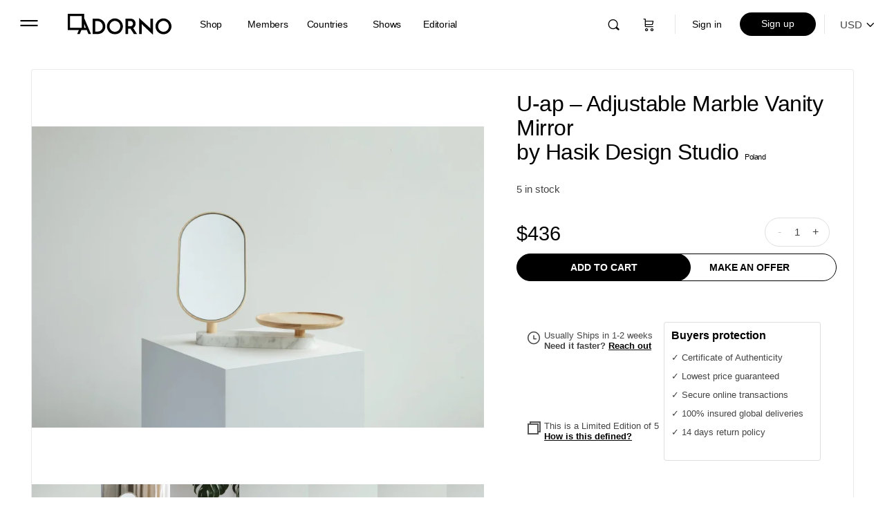

--- FILE ---
content_type: text/html; charset=UTF-8
request_url: https://adorno.design/pieces/u-ap-adjustable-marble-vanity-mirror/
body_size: 68290
content:
<!doctype html>
<html dir="ltr" lang="en-US" prefix="og: https://ogp.me/ns#">
	<head>
		<meta charset="UTF-8">
		<link rel="profile" href="http://gmpg.org/xfn/11">
		<title>U-ap – Adjustable Marble Vanity Mirror by Hasik Design Studio | ADORNO DESIGN</title>

		<!-- All in One SEO Pro 4.7.7 - aioseo.com -->
	<meta name="description" content="Discover the U-ap – Adjustable Marble Vanity Mirror by Hasik Design Studio, exclusively available on Adorno. Our U-ap portable vanity mirror is an object where form follows function. Its defining elements include a mirror and a wooden bowl for cosmetics or other small items. Both the mirror frame and the bowl are crafted from light ash wood, with minimalist and bauhaus design elements. The entire piece is set on a sturdy base." />
	<meta name="robots" content="max-image-preview:large" />
	<meta name="google-site-verification" content="google7b503de0ef167c9b" />
	<link rel="canonical" href="https://adorno.design/pieces/u-ap-adjustable-marble-vanity-mirror/" />
	<meta name="generator" content="All in One SEO Pro (AIOSEO) 4.7.7" />
		<meta property="og:locale" content="en_US" />
		<meta property="og:site_name" content="ADORNO DESIGN" />
		<meta property="og:type" content="product" />
		<meta property="og:title" content="U-ap – Adjustable Marble Vanity Mirror by Hasik Design Studio | ADORNO DESIGN" />
		<meta property="og:description" content="Discover the U-ap – Adjustable Marble Vanity Mirror by Hasik Design Studio, exclusively available on Adorno. Our U-ap portable vanity mirror is an object where form follows function. Its defining elements include a mirror and a wooden bowl for cosmetics or other small items. Both the mirror frame and the bowl are crafted from light ash wood, with minimalist and bauhaus design elements. The entire piece is set on a sturdy base." />
		<meta property="og:url" content="https://adorno.design/pieces/u-ap-adjustable-marble-vanity-mirror/" />
		<meta property="og:image" content="https://media.adorno.design/wp-content/uploads/2024/02/19192639/hasik.design-4.webp" />
		<meta property="og:image:secure_url" content="https://media.adorno.design/wp-content/uploads/2024/02/19192639/hasik.design-4.webp" />
		<meta property="og:image:width" content="4896" />
		<meta property="og:image:height" content="3264" />
		<meta name="twitter:card" content="summary_large_image" />
		<meta name="twitter:site" content="@AdornoDesign" />
		<meta name="twitter:title" content="U-ap – Adjustable Marble Vanity Mirror by Hasik Design Studio | ADORNO DESIGN" />
		<meta name="twitter:description" content="Discover the U-ap – Adjustable Marble Vanity Mirror by Hasik Design Studio, exclusively available on Adorno. Our U-ap portable vanity mirror is an object where form follows function. Its defining elements include a mirror and a wooden bowl for cosmetics or other small items. Both the mirror frame and the bowl are crafted from light ash wood, with minimalist and bauhaus design elements. The entire piece is set on a sturdy base." />
		<meta name="twitter:image" content="https://media.adorno.design/wp-content/uploads/2025/08/29135415/mila-ADORNO_PERSONA_the-perfectionist-Kacper-Banasiak-11.webp" />
		<meta name="twitter:label1" content="Est. reading time" />
		<meta name="twitter:data1" content="1 minute" />
<script>pintrk( 'track', 'AddToCart' , {"product_id":1563812,"product_name":"U-ap - Adjustable Marble Vanity Mirror","value":375,"order_quantity":1,"currency":"EUR"});</script>		<script type="application/ld+json" class="aioseo-schema">
			{"@context":"https:\/\/schema.org","@graph":[{"@type":"BreadcrumbList","@id":"https:\/\/adorno.design\/pieces\/u-ap-adjustable-marble-vanity-mirror\/#breadcrumblist","itemListElement":[{"@type":"ListItem","@id":"https:\/\/adorno.design\/#listItem","position":1,"name":"Home","item":"https:\/\/adorno.design\/","nextItem":{"@type":"ListItem","@id":"https:\/\/adorno.design\/pieces\/u-ap-adjustable-marble-vanity-mirror\/#listItem","name":"U-ap - Adjustable Marble Vanity Mirror"}},{"@type":"ListItem","@id":"https:\/\/adorno.design\/pieces\/u-ap-adjustable-marble-vanity-mirror\/#listItem","position":2,"name":"U-ap - Adjustable Marble Vanity Mirror","previousItem":{"@type":"ListItem","@id":"https:\/\/adorno.design\/#listItem","name":"Home"}}]},{"@type":"Organization","@id":"https:\/\/adorno.design\/#organization","name":"ADORNO","description":"Contemporary Collectible Design & Functional Art","url":"https:\/\/adorno.design\/","telephone":"+16469161986","logo":{"@type":"ImageObject","url":"https:\/\/media.adorno.design\/wp-content\/uploads\/2023\/01\/10010831\/Adorno-logo-googlle.png","@id":"https:\/\/adorno.design\/pieces\/u-ap-adjustable-marble-vanity-mirror\/#organizationLogo"},"image":{"@id":"https:\/\/adorno.design\/pieces\/u-ap-adjustable-marble-vanity-mirror\/#organizationLogo"},"sameAs":["https:\/\/www.facebook.com\/designadorno\/","https:\/\/twitter.com\/AdornoDesign","https:\/\/www.instagram.com\/adorno.design\/","https:\/\/dk.pinterest.com\/designadorno\/","https:\/\/www.youtube.com\/channel\/UCdzSkvVsZYDbSBO-kMRDmFA","https:\/\/www.linkedin.com\/company\/adorno"]},{"@type":"Product","@id":"https:\/\/adorno.design\/pieces\/u-ap-adjustable-marble-vanity-mirror\/#wooCommerceProduct","name":"U-ap - Adjustable Marble Vanity Mirror","url":"https:\/\/adorno.design\/pieces\/u-ap-adjustable-marble-vanity-mirror\/","image":{"@type":"ImageObject","url":"https:\/\/media.adorno.design\/wp-content\/uploads\/2024\/02\/19192639\/hasik.design-4.webp","@id":"https:\/\/adorno.design\/pieces\/u-ap-adjustable-marble-vanity-mirror\/#productImage","width":4896,"height":3264},"offers":{"@type":"Offer","url":"https:\/\/adorno.design\/pieces\/u-ap-adjustable-marble-vanity-mirror\/#wooCommerceOffer","price":375,"priceCurrency":"EUR","category":"Table Mirrors","availability":"https:\/\/schema.org\/InStock","priceSpecification":{"@type":"PriceSpecification","price":375,"priceCurrency":"EUR","valueAddedTaxIncluded":"true"},"seller":{"@type":"Organization","@id":"https:\/\/adorno.design\/#organization"}}},{"@type":"WebPage","@id":"https:\/\/adorno.design\/pieces\/u-ap-adjustable-marble-vanity-mirror\/#webpage","url":"https:\/\/adorno.design\/pieces\/u-ap-adjustable-marble-vanity-mirror\/","name":"U-ap \u2013 Adjustable Marble Vanity Mirror by Hasik Design Studio | ADORNO DESIGN","description":"Discover the U-ap \u2013 Adjustable Marble Vanity Mirror by Hasik Design Studio, exclusively available on Adorno. Our U-ap portable vanity mirror is an object where form follows function. Its defining elements include a mirror and a wooden bowl for cosmetics or other small items. Both the mirror frame and the bowl are crafted from light ash wood, with minimalist and bauhaus design elements. The entire piece is set on a sturdy base.","inLanguage":"en-US","isPartOf":{"@id":"https:\/\/adorno.design\/#website"},"breadcrumb":{"@id":"https:\/\/adorno.design\/pieces\/u-ap-adjustable-marble-vanity-mirror\/#breadcrumblist"},"image":{"@type":"ImageObject","url":"https:\/\/media.adorno.design\/wp-content\/uploads\/2024\/02\/19192639\/hasik.design-4.webp","@id":"https:\/\/adorno.design\/pieces\/u-ap-adjustable-marble-vanity-mirror\/#mainImage","width":4896,"height":3264},"primaryImageOfPage":{"@id":"https:\/\/adorno.design\/pieces\/u-ap-adjustable-marble-vanity-mirror\/#mainImage"},"datePublished":"2024-02-28T11:47:50+01:00","dateModified":"2026-01-03T06:38:49+01:00"},{"@type":"WebSite","@id":"https:\/\/adorno.design\/#website","url":"https:\/\/adorno.design\/","name":"ADORNO DESIGN","alternateName":"ADORNO","description":"Contemporary Collectible Design & Functional Art","inLanguage":"en-US","publisher":{"@id":"https:\/\/adorno.design\/#organization"}}]}
		</script>
		<!-- All in One SEO Pro -->

<link rel='dns-prefetch' href='//js.hs-scripts.com' />
<link rel="alternate" type="application/rss+xml" title="ADORNO DESIGN &raquo; Feed" href="https://adorno.design/feed/" />
<link rel="alternate" type="application/rss+xml" title="ADORNO DESIGN &raquo; Comments Feed" href="https://adorno.design/comments/feed/" />
<link rel="alternate" title="oEmbed (JSON)" type="application/json+oembed" href="https://adorno.design/wp-json/oembed/1.0/embed?url=https%3A%2F%2Fadorno.design%2Fpieces%2Fu-ap-adjustable-marble-vanity-mirror%2F" />
<link rel="alternate" title="oEmbed (XML)" type="text/xml+oembed" href="https://adorno.design/wp-json/oembed/1.0/embed?url=https%3A%2F%2Fadorno.design%2Fpieces%2Fu-ap-adjustable-marble-vanity-mirror%2F&#038;format=xml" />
		<!-- This site uses the Google Analytics by MonsterInsights plugin v8.12.1 - Using Analytics tracking - https://www.monsterinsights.com/ -->
							<script
				src="//www.googletagmanager.com/gtag/js?id=G-JZRNCKPQ4M"  data-cfasync="false" data-wpfc-render="false" type="text/javascript" async></script>
			<script data-cfasync="false" data-wpfc-render="false" type="text/javascript">
				var mi_version = '8.12.1';
				var mi_track_user = true;
				var mi_no_track_reason = '';
				
								var disableStrs = [
										'ga-disable-G-JZRNCKPQ4M',
														];

				/* Function to detect opted out users */
				function __gtagTrackerIsOptedOut() {
					for (var index = 0; index < disableStrs.length; index++) {
						if (document.cookie.indexOf(disableStrs[index] + '=true') > -1) {
							return true;
						}
					}

					return false;
				}

				/* Disable tracking if the opt-out cookie exists. */
				if (__gtagTrackerIsOptedOut()) {
					for (var index = 0; index < disableStrs.length; index++) {
						window[disableStrs[index]] = true;
					}
				}

				/* Opt-out function */
				function __gtagTrackerOptout() {
					for (var index = 0; index < disableStrs.length; index++) {
						document.cookie = disableStrs[index] + '=true; expires=Thu, 31 Dec 2099 23:59:59 UTC; path=/';
						window[disableStrs[index]] = true;
					}
				}

				if ('undefined' === typeof gaOptout) {
					function gaOptout() {
						__gtagTrackerOptout();
					}
				}
								window.dataLayer = window.dataLayer || [];

				window.MonsterInsightsDualTracker = {
					helpers: {},
					trackers: {},
				};
				if (mi_track_user) {
					function __gtagDataLayer() {
						dataLayer.push(arguments);
					}

					function __gtagTracker(type, name, parameters) {
						if (!parameters) {
							parameters = {};
						}

						if (parameters.send_to) {
							__gtagDataLayer.apply(null, arguments);
							return;
						}

						if (type === 'event') {
														parameters.send_to = monsterinsights_frontend.v4_id;
							var hookName = name;
							if (typeof parameters['event_category'] !== 'undefined') {
								hookName = parameters['event_category'] + ':' + name;
							}

							if (typeof MonsterInsightsDualTracker.trackers[hookName] !== 'undefined') {
								MonsterInsightsDualTracker.trackers[hookName](parameters);
							} else {
								__gtagDataLayer('event', name, parameters);
							}
							
													} else {
							__gtagDataLayer.apply(null, arguments);
						}
					}

					__gtagTracker('js', new Date());
					__gtagTracker('set', {
						'developer_id.dZGIzZG': true,
											});
										__gtagTracker('config', 'G-JZRNCKPQ4M', {"forceSSL":"true","link_attribution":"true"} );
															window.gtag = __gtagTracker;										(function () {
						/* https://developers.google.com/analytics/devguides/collection/analyticsjs/ */
						/* ga and __gaTracker compatibility shim. */
						var noopfn = function () {
							return null;
						};
						var newtracker = function () {
							return new Tracker();
						};
						var Tracker = function () {
							return null;
						};
						var p = Tracker.prototype;
						p.get = noopfn;
						p.set = noopfn;
						p.send = function () {
							var args = Array.prototype.slice.call(arguments);
							args.unshift('send');
							__gaTracker.apply(null, args);
						};
						var __gaTracker = function () {
							var len = arguments.length;
							if (len === 0) {
								return;
							}
							var f = arguments[len - 1];
							if (typeof f !== 'object' || f === null || typeof f.hitCallback !== 'function') {
								if ('send' === arguments[0]) {
									var hitConverted, hitObject = false, action;
									if ('event' === arguments[1]) {
										if ('undefined' !== typeof arguments[3]) {
											hitObject = {
												'eventAction': arguments[3],
												'eventCategory': arguments[2],
												'eventLabel': arguments[4],
												'value': arguments[5] ? arguments[5] : 1,
											}
										}
									}
									if ('pageview' === arguments[1]) {
										if ('undefined' !== typeof arguments[2]) {
											hitObject = {
												'eventAction': 'page_view',
												'page_path': arguments[2],
											}
										}
									}
									if (typeof arguments[2] === 'object') {
										hitObject = arguments[2];
									}
									if (typeof arguments[5] === 'object') {
										Object.assign(hitObject, arguments[5]);
									}
									if ('undefined' !== typeof arguments[1].hitType) {
										hitObject = arguments[1];
										if ('pageview' === hitObject.hitType) {
											hitObject.eventAction = 'page_view';
										}
									}
									if (hitObject) {
										action = 'timing' === arguments[1].hitType ? 'timing_complete' : hitObject.eventAction;
										hitConverted = mapArgs(hitObject);
										__gtagTracker('event', action, hitConverted);
									}
								}
								return;
							}

							function mapArgs(args) {
								var arg, hit = {};
								var gaMap = {
									'eventCategory': 'event_category',
									'eventAction': 'event_action',
									'eventLabel': 'event_label',
									'eventValue': 'event_value',
									'nonInteraction': 'non_interaction',
									'timingCategory': 'event_category',
									'timingVar': 'name',
									'timingValue': 'value',
									'timingLabel': 'event_label',
									'page': 'page_path',
									'location': 'page_location',
									'title': 'page_title',
								};
								for (arg in args) {
																		if (!(!args.hasOwnProperty(arg) || !gaMap.hasOwnProperty(arg))) {
										hit[gaMap[arg]] = args[arg];
									} else {
										hit[arg] = args[arg];
									}
								}
								return hit;
							}

							try {
								f.hitCallback();
							} catch (ex) {
							}
						};
						__gaTracker.create = newtracker;
						__gaTracker.getByName = newtracker;
						__gaTracker.getAll = function () {
							return [];
						};
						__gaTracker.remove = noopfn;
						__gaTracker.loaded = true;
						window['__gaTracker'] = __gaTracker;
					})();
									} else {
										console.log("");
					(function () {
						function __gtagTracker() {
							return null;
						}

						window['__gtagTracker'] = __gtagTracker;
						window['gtag'] = __gtagTracker;
					})();
									}
			</script>
				<!-- / Google Analytics by MonsterInsights -->
		<style id='wp-img-auto-sizes-contain-inline-css' type='text/css'>
img:is([sizes=auto i],[sizes^="auto," i]){contain-intrinsic-size:3000px 1500px}
/*# sourceURL=wp-img-auto-sizes-contain-inline-css */
</style>
<link rel='stylesheet' id='bp-nouveau-bb-icons-css' href='https://adorno.design/wp-content/plugins/buddyboss-platform/bp-templates/bp-nouveau/icons/css/bb-icons.min.css?ver=2.2.6' type='text/css' media='screen' />
<style id='classic-theme-styles-inline-css' type='text/css'>
/*! This file is auto-generated */
.wp-block-button__link{color:#fff;background-color:#32373c;border-radius:9999px;box-shadow:none;text-decoration:none;padding:calc(.667em + 2px) calc(1.333em + 2px);font-size:1.125em}.wp-block-file__button{background:#32373c;color:#fff;text-decoration:none}
/*# sourceURL=/wp-includes/css/classic-themes.min.css */
</style>
<link rel='stylesheet' id='bb-pro-enqueue-scripts-css' href='https://adorno.design/wp-content/plugins/buddyboss-platform-pro/assets/css/index.min.css?ver=2.2.6' type='text/css' media='all' />
<link rel='stylesheet' id='bb-access-control-css' href='https://adorno.design/wp-content/plugins/buddyboss-platform-pro/includes/access-control/assets/css/bb-access-control.min.css?ver=2.2.6' type='text/css' media='all' />
<link rel='stylesheet' id='buddycommerce-core-css' href='https://adorno.design/wp-content/plugins/buddycommerce/templates/buddycommerce/default/assets/buddycommerce-core.css?ver=1.0.5' type='text/css' media='all' />
<link rel='stylesheet' id='contact-form-7-css' href='https://adorno.design/wp-content/plugins/contact-form-7/includes/css/styles.css?ver=4.9.2' type='text/css' media='all' />
<link rel='stylesheet' id='photoswipe-css' href='https://adorno.design/wp-content/plugins/woocommerce/assets/css/photoswipe/photoswipe.min.css?ver=10.4.2' type='text/css' media='all' />
<link rel='stylesheet' id='photoswipe-default-skin-css' href='https://adorno.design/wp-content/plugins/woocommerce/assets/css/photoswipe/default-skin/default-skin.min.css?ver=10.4.2' type='text/css' media='all' />
<link rel='stylesheet' id='woocommerce-layout-css' href='https://adorno.design/wp-content/plugins/woocommerce/assets/css/woocommerce-layout.css?ver=10.4.2' type='text/css' media='all' />
<link rel='stylesheet' id='woocommerce-smallscreen-css' href='https://adorno.design/wp-content/plugins/woocommerce/assets/css/woocommerce-smallscreen.css?ver=10.4.2' type='text/css' media='only screen and (max-width: 768px)' />
<link rel='stylesheet' id='woocommerce-general-css' href='https://adorno.design/wp-content/plugins/woocommerce/assets/css/woocommerce.css?ver=10.4.2' type='text/css' media='all' />
<style id='woocommerce-inline-inline-css' type='text/css'>
.woocommerce form .form-row .required { visibility: hidden; }
/*# sourceURL=woocommerce-inline-inline-css */
</style>
<link rel='stylesheet' id='wc-store-catalog-pdf-download-style-css' href='https://adorno.design/wp-content/plugins/woocommerce-store-catalog-pdf-download/assets/css/frontend-styles.css?ver=6.9' type='text/css' media='all' />
<link rel='stylesheet' id='wcv_vendor_store_style-css' href='https://adorno.design/wp-content/plugins/wc-vendors/assets/css/wcv-store.css?ver=6.9' type='text/css' media='all' />
<link rel='preload' as='font' type='font/woff2' crossorigin='anonymous' id='tinvwl-webfont-font-css' href='https://adorno.design/wp-content/plugins/ti-woocommerce-wishlist-premium/assets/fonts/tinvwl-webfont.woff2?ver=xu2uyi'  media='all' />
<link rel='stylesheet' id='tinvwl-webfont-css' href='https://adorno.design/wp-content/plugins/ti-woocommerce-wishlist-premium/assets/css/webfont.min.css?ver=2.3.5' type='text/css' media='all' />
<link rel='stylesheet' id='tinvwl-css' href='https://adorno.design/wp-content/plugins/ti-woocommerce-wishlist-premium/assets/css/public.min.css?ver=2.3.5' type='text/css' media='all' />
<style id='tinvwl-inline-css' type='text/css'>
.icon_big_heart_plus, .icon_big_heart_next, .icon_big_heart_subscribe {  display: none !important;  }
/*# sourceURL=tinvwl-inline-css */
</style>
<link rel='stylesheet' id='buddyboss-theme-magnific-popup-css-css' href='https://adorno.design/wp-content/themes/buddyboss-theme/assets/css/vendors/magnific-popup.min.css?ver=1.6.1.1' type='text/css' media='all' />
<link rel='stylesheet' id='buddyboss-theme-select2-css-css' href='https://adorno.design/wp-content/themes/buddyboss-theme/assets/css/vendors/select2.min.css?ver=1.6.1.1' type='text/css' media='all' />
<link rel='stylesheet' id='buddyboss-theme-css-css' href='https://adorno.design/wp-content/themes/buddyboss-theme/assets/css/theme.min.css?ver=1.6.1.1' type='text/css' media='all' />
<link rel='stylesheet' id='buddyboss-theme-woocommerce-css' href='https://adorno.design/wp-content/themes/buddyboss-theme/assets/css/woocommerce.min.css?ver=1.6.1.1' type='text/css' media='all' />
<link rel='stylesheet' id='buddyboss-theme-wcvendors-css' href='https://adorno.design/wp-content/themes/buddyboss-theme/assets/css/wcvendors.min.css?ver=1.6.1.1' type='text/css' media='all' />
<link rel='stylesheet' id='wc-vendors-membership/wc-vendors-membership.php-dashboard-css' href='https://adorno.design/wp-content/plugins/wc-vendors-membership/assets/css/dashboard.css?ver=1.1.3' type='text/css' media='all' />
<link rel='stylesheet' id='buddyboss-child-css-css' href='https://adorno.design/wp-content/themes/buddyboss-theme-child/assets/css/custom.css?ver=1.0.210' type='text/css' media='all' />
<link rel='stylesheet' id='lightbox-css-css' href='https://adorno.design/wp-content/themes/buddyboss-theme-child/assets/css/lightbox.min.css?ver=1.0.0' type='text/css' media='all' />
<link rel='stylesheet' id='jquery-ui-css' href='https://adorno.design/wp-content/themes/buddyboss-theme-child/assets/css/jquery-ui.css?ver=1.0.0' type='text/css' media='all' />
<script type="text/javascript" src="https://adorno.design/wp-content/plugins/adorno-invoices/js/ava_test_.js?ver=6.9" id="ava-test-js-js"></script>
<script type="text/javascript" src="https://adorno.design/wp-includes/js/jquery/jquery.min.js?ver=3.7.1" id="jquery-core-js"></script>
<script type="text/javascript" src="https://adorno.design/wp-includes/js/jquery/jquery-migrate.min.js?ver=3.4.1" id="jquery-migrate-js"></script>
<script type="text/javascript" src="https://adorno.design/wp-content/plugins/bp-featured-members/assets/js/bp-featured-members.js?ver=6.9" id="bp-featured-members-js"></script>
<script type="text/javascript" src="https://adorno.design/wp-content/plugins/woocommerce/assets/js/jquery-blockui/jquery.blockUI.min.js?ver=2.7.0-wc.10.4.2" id="wc-jquery-blockui-js" data-wp-strategy="defer"></script>
<script type="text/javascript" id="wc-add-to-cart-js-extra">
/* <![CDATA[ */
var wc_add_to_cart_params = {"ajax_url":"/wp-admin/admin-ajax.php","wc_ajax_url":"/?wc-ajax=%%endpoint%%","i18n_view_cart":"View cart","cart_url":"https://adorno.design/cart/","is_cart":"","cart_redirect_after_add":"yes"};
//# sourceURL=wc-add-to-cart-js-extra
/* ]]> */
</script>
<script type="text/javascript" src="https://adorno.design/wp-content/plugins/woocommerce/assets/js/frontend/add-to-cart.min.js?ver=10.4.2" id="wc-add-to-cart-js" defer="defer" data-wp-strategy="defer"></script>
<script type="text/javascript" src="https://adorno.design/wp-content/plugins/woocommerce/assets/js/flexslider/jquery.flexslider.min.js?ver=2.7.2-wc.10.4.2" id="wc-flexslider-js" defer="defer" data-wp-strategy="defer"></script>
<script type="text/javascript" src="https://adorno.design/wp-content/plugins/woocommerce/assets/js/photoswipe/photoswipe.min.js?ver=4.1.1-wc.10.4.2" id="wc-photoswipe-js" defer="defer" data-wp-strategy="defer"></script>
<script type="text/javascript" src="https://adorno.design/wp-content/plugins/woocommerce/assets/js/photoswipe/photoswipe-ui-default.min.js?ver=4.1.1-wc.10.4.2" id="wc-photoswipe-ui-default-js" defer="defer" data-wp-strategy="defer"></script>
<script type="text/javascript" id="wc-single-product-js-extra">
/* <![CDATA[ */
var wc_single_product_params = {"i18n_required_rating_text":"Please select a rating","i18n_rating_options":["1 of 5 stars","2 of 5 stars","3 of 5 stars","4 of 5 stars","5 of 5 stars"],"i18n_product_gallery_trigger_text":"View full-screen image gallery","review_rating_required":"yes","flexslider":{"rtl":false,"animation":"slide","smoothHeight":"false","directionNav":false,"controlNav":"thumbnails","slideshow":false,"animationSpeed":500,"animationLoop":false,"allowOneSlide":false,"easing":"linear","slideshowSpeed":1,"controlsContainer":".flexslider-container"},"zoom_enabled":"","zoom_options":{"magnify":0},"photoswipe_enabled":"1","photoswipe_options":{"shareEl":false,"closeOnScroll":false,"history":false,"hideAnimationDuration":0,"showAnimationDuration":0},"flexslider_enabled":"1"};
//# sourceURL=wc-single-product-js-extra
/* ]]> */
</script>
<script type="text/javascript" src="https://adorno.design/wp-content/plugins/woocommerce/assets/js/frontend/single-product.min.js?ver=10.4.2" id="wc-single-product-js" defer="defer" data-wp-strategy="defer"></script>
<script type="text/javascript" src="https://adorno.design/wp-content/plugins/woocommerce/assets/js/js-cookie/js.cookie.min.js?ver=2.1.4-wc.10.4.2" id="wc-js-cookie-js" data-wp-strategy="defer"></script>
<script type="text/javascript" id="woocommerce-js-extra">
/* <![CDATA[ */
var woocommerce_params = {"ajax_url":"/wp-admin/admin-ajax.php","wc_ajax_url":"/?wc-ajax=%%endpoint%%","i18n_password_show":"Show password","i18n_password_hide":"Hide password"};
//# sourceURL=woocommerce-js-extra
/* ]]> */
</script>
<script type="text/javascript" src="https://adorno.design/wp-content/plugins/woocommerce/assets/js/frontend/woocommerce.min.js?ver=10.4.2" id="woocommerce-js" defer="defer" data-wp-strategy="defer"></script>
<script type="text/javascript" id="wc-store-catalog-pdf-download-js-js-extra">
/* <![CDATA[ */
var wc_store_catalog_pdf_download_local = {"ajaxurl":"https://adorno.design/wp-admin/admin-ajax.php","ajaxPDFDownloadNonce":"ea2e407901"};
//# sourceURL=wc-store-catalog-pdf-download-js-js-extra
/* ]]> */
</script>
<script type="text/javascript" src="https://adorno.design/wp-content/plugins/woocommerce-store-catalog-pdf-download/assets/js/frontend.min.js?ver=6.9" id="wc-store-catalog-pdf-download-js-js"></script>
<script type="text/javascript" id="wp-polyfill-dependency-error-js-after">
/* <![CDATA[ */
console.error( "Payment gateway with handle 'wc-stripe-blocks-integration' has been deactivated in Cart and Checkout blocks because its dependency 'wp-polyfill' is not registered. Read the docs about registering assets for payment methods: https://github.com/woocommerce/woocommerce-blocks/blob/060f63c04f0f34f645200b5d4da9212125c49177/docs/third-party-developers/extensibility/checkout-payment-methods/payment-method-integration.md#registering-assets" );
//# sourceURL=wp-polyfill-dependency-error-js-after
/* ]]> */
</script>
<link rel="https://api.w.org/" href="https://adorno.design/wp-json/" /><link rel="alternate" title="JSON" type="application/json" href="https://adorno.design/wp-json/wp/v2/product/1563812" /><link rel="EditURI" type="application/rsd+xml" title="RSD" href="https://adorno.design/xmlrpc.php?rsd" />
<meta name="generator" content="WordPress 6.9" />
<meta name="generator" content="WooCommerce 10.4.2" />
<link rel='shortlink' href='https://adorno.design/?p=1563812' />

<!-- Affiliates Manager plugin v2.9.18 - https://wpaffiliatemanager.com/ -->

	<script>var ajaxurl = 'https://adorno.design/wp-admin/admin-ajax.php';</script>

				<!-- DO NOT COPY THIS SNIPPET! Start of Page Analytics Tracking for HubSpot WordPress plugin v11.1.82-->
			<script class="hsq-set-content-id" data-content-id="blog-post">
				var _hsq = _hsq || [];
				_hsq.push(["setContentType", "blog-post"]);
			</script>
			<!-- DO NOT COPY THIS SNIPPET! End of Page Analytics Tracking for HubSpot WordPress plugin -->
			<meta property="og:url" content="https://adorno.design/pieces/u-ap-adjustable-marble-vanity-mirror/" /><meta property="og:site_name" content="ADORNO DESIGN" /><meta property="og:type" content="og:product" /><meta property="og:title" content="U-ap &#8211; Adjustable Marble Vanity Mirror" /><meta property="og:image" content="https://media.adorno.design/wp-content/uploads/2024/02/19192639/hasik.design-4-1024x683.webp" /><meta property="product:price:currency" content="EUR" /><meta property="product:price:amount" content="375" /><meta property="og:description" content="Our U-ap portable vanity mirror is an object where form follows function. Its defining elements include a mirror and a wooden bowl for cosmetics or other small items. Both the mirror frame and the bowl are crafted from light ash wood, with minimalist and bauhaus design elements. The entire piece is set on a sturdy base made of white Carrara marble, creating a striking contrast with the warm wooden components.
Designed with mobility in mind, the U-ap features holes in the base, offering the flexibility to rotate the mirror and the bowl or rearrange their positions. The U-ap effortlessly fulfills its purpose regardless of where you place it; you can position it on a table, desk, or dresser.
The U-ap serves as not only a functional interior accessory but also an item that adds organization to your space, providing a convenient spot for grooming and makeup." /><meta property="og:availability" content="instock" />		<script>
			document.documentElement.className = document.documentElement.className.replace( 'no-js', 'js' );
		</script>
				<style>
			.no-js img.lazyload { display: none; }
			figure.wp-block-image img.lazyloading { min-width: 150px; }
							.lazyload, .lazyloading { opacity: 0; }
				.lazyloaded {
					opacity: 1;
					transition: opacity 200ms;
					transition-delay: 0ms;
				}
					</style>
		<meta name="viewport" content="width=device-width, initial-scale=1.0, maximum-scale=1.0, user-scalable=0" />	<noscript><style>.woocommerce-product-gallery{ opacity: 1 !important; }</style></noscript>
	<!-- Pinterest Pixel Base Code -->
<script type="text/javascript">
  !function(e){if(!window.pintrk){window.pintrk=function(){window.pintrk.queue.push(Array.prototype.slice.call(arguments))};var n=window.pintrk;n.queue=[],n.version="3.0";var t=document.createElement("script");t.async=!0,t.src=e;var r=document.getElementsByTagName("script")[0];r.parentNode.insertBefore(t,r)}}("https://s.pinimg.com/ct/core.js");

  pintrk('load', '2613328921518', { np: "woocommerce" } );
  pintrk('page');
</script>
<!-- End Pinterest Pixel Base Code -->
<script>pintrk( 'track', 'pagevisit' , {"product_id":1563812,"product_name":"U-ap - Adjustable Marble Vanity Mirror","product_price":375,"currency":"EUR"});</script><link rel="icon" href="https://media.adorno.design/wp-content/uploads/2021/09/06000102/cropped-adorno-logo-icon-32x32.jpg" sizes="32x32" />
<link rel="icon" href="https://media.adorno.design/wp-content/uploads/2021/09/06000102/cropped-adorno-logo-icon-192x192.jpg" sizes="192x192" />
<link rel="apple-touch-icon" href="https://media.adorno.design/wp-content/uploads/2021/09/06000102/cropped-adorno-logo-icon-180x180.jpg" />
<meta name="msapplication-TileImage" content="https://media.adorno.design/wp-content/uploads/2021/09/06000102/cropped-adorno-logo-icon-270x270.jpg" />

			<style id="buddyboss_theme-style">
				#site-logo .site-title img {max-height:inherit;}.site-header-container .site-branding {min-width:150px;}#site-logo .site-title .bb-logo img,#site-logo .site-title img.bb-logo,.buddypanel .site-title img {width:150px;}.site-title img.bb-mobile-logo {width:150px;}.site-header-container #site-logo .bb-logo img,.site-header-container #site-logo .site-title img.bb-logo,.site-title img.bb-mobile-logo {max-height:70px}.site-header,.sticky-header .site-header:not(.has-scrolled) {-webkit-box-shadow:none;-moz-box-shadow:none;box-shadow:none;}.sticky-header .site-header {position:fixed;z-index:610;width:100%;}.sticky-header .bp-search-ac-header {position:fixed;}.sticky-header .site-content,body.buddypress.sticky-header .site-content,.bb-buddypanel.sticky-header .site-content,.single-sfwd-quiz.bb-buddypanel.sticky-header .site-content,.single-sfwd-lessons.bb-buddypanel.sticky-header .site-content,.single-sfwd-topic.bb-buddypanel.sticky-header .site-content {padding-top:70px}.sticky-header .site-content {min-height:85vh;}.site-header .site-header-container,.header-search-wrap,.header-search-wrap input.search-field,.header-search-wrap input.search-field-top,.header-search-wrap form.search-form {height:70px;}.sticky-header #comments:before {margin-top:-70px;height:70px;}.sticky-header .bp-feedback.bp-sitewide-notice {top:70px;}@media screen and (max-width:767px) {.bb-mobile-header {height:70px;}}.success { color:#81d644;}.bg-success,.message.success,ul.bb-choices .bs-styled-radio:checked+label:before,ul.bb-choices .bs-styled-radio:checked+.bb-radio-label:before,div.bp-avatar-status p.success,div.bp-cover-image-status p.success,.buddypress-wrap #group-create-body .bp-cover-image-status p.warning,.bs-bp-container-reg .buddypress-wrap #pass-strength-result.strong,.widget_bp_core_whos_online_widget .item-avatar a .member-status.online,.elementor-widget-wp-widget-bp_core_whos_online_widget .item-avatar a .member-status.online,.elementor-widget-wp-widget-bp_core_members_widget #members-list .item-avatar a .member-status.online,.widget_bp_core_members_widget #members-list .item-avatar a .member-status.online {background-color:#81d644;}ul.bb-choices .bs-styled-radio:checked+label:before,ul.bb-choices .bs-styled-radio:checked+.bb-radio-label:before,div.bp-avatar-status p.success,div.bp-cover-image-status p.success,.bs-bp-container-reg .buddypress-wrap #pass-strength-result.strong {border-color:#81d644;}.error,.req,.bb-input-poll .close-link,.tab-container-inner .v-select .dropdown-toggle .clear:hover,#buddypress .custom-homepage-info.info button { color:#dd3333;}.bg-error,.message.error,.buddypress-wrap .activity-comments .bp-feedback.error,#buddypress #bp-delete-avatar,#buddypress #bp-delete-cover-image,.bs-bp-container-reg #buddypress #signup-form.standard-form div.error,.bs-bp-container-reg .buddypress-wrap #pass-strength-result.short,div#message.error,.login.bb-login #pass-strength-result.short,.login.bb-login #pass-strength-result.bad { background-color:#dd3333;}.bs-bp-container-reg .buddypress-wrap #pass-strength-result.short,div#message.error,input.error:focus,textarea.error:focus,select.error:focus,.login.bb-login #pass-strength-result.short,.login.bb-login #pass-strength-result.bad {border-color:#dd3333;}input.error,textarea.error,select.error,.bbp-mfp-zoom-in .bbp-the-content-wrapper div.mce-panel.error,#bbpress-forums .bb-modal.bbp-reply-form .wp-editor-container div.mce-panel.error {background-color:rgba( 221,51,51,0.1 );}input.error,textarea.error,select.error {border-color:rgba( 221,51,51,0.15 );}.warning,.item-header-wrap span.group-visibility.hidden:before {color:#eeee22;}.bg-warning,.message.warning {background-color:#eeee22;}.focus,#sitewide-notice button {color:#000000;}.bg-focus,.message.focus,#sitewide-notice #message {background-color:#000000;}a,.notification-header .mark-read-all,.notification-footer .delete-all {color:#000000;}a:hover,.activity-post-avatar:hover,.notification-header .mark-read-all:hover,.notification-footer .delete-all:hover,div.profile_completion_wrap ul.pc_detailed_progress li.incomplete span.section_name a:hover,.bb-document-theater .bb-media-section.bb-media-no-preview .img-section a.download-button:hover,.bb-document-theater .bb-media-section .img-section img > .download-button:hover,.bb-forums .bb-forums__list .bb-forums__item .item-meta .bs-replied > a:hover,.bb-forums .bb-forums__list .bb-forums__item .item-title > a:hover,#buddypress .users-header .gamipress-buddypress-achievements .gamipress-buddypress-achievement-title:hover,#buddypress .users-header .gamipress-buddypress-ranks .gamipress-buddypress-rank-title:hover,.notification-header .mark-read-all:hover {color:#0a0a0a;}#send-private-message.generic-button a:before,a.subscription-toggle,.button.outline,input[type=button].outline,input[type=submit].outline,.button.outline:hover,.button.outline:focus,.toggle-password,.toggle-password:hover,input[type=button].outline:hover,input[type=submit].outline:hover,.bs-card-forum-details h3 a:hover,#message-threads .bp-message-link:hover .thread-to,span.triangle-play-icon,div.profile_completion_wrap ul.pc_detailed_progress li.incomplete span.section_name a,.bb-document-theater .bb-media-section.bb-media-no-preview .img-section a.download-button,.bb-document-theater .bb-media-section .img-section img > .download-button,div.profile_completion_wrap ul.pc_detailed_progress li.incomplete span.section_name a {color:#000000;}.bb-shared-screen svg g {stroke:#000000;}.bs-styled-checkbox:checked + label:before,.bs-styled-radio:checked + label:after,.bs-styled-radio:checked + .bb-radio-label:after {background:#000000;}.bs-styled-checkbox:checked + label:before,span.triangle-play-icon,.bs-styled-checkbox:checked + label:before {border-color:#000000;}input[type="submit"],.button, input[type=button],.bb-radio .bb-radio-help:after {background-color:#000000;}.toggle-sap-widgets:hover .cls-1 {fill:#000000;}.bb-cover-photo,.bb-cover-photo .progress {background:#000000;}input[type="submit"],a.subscription-toggle,.button.outline,input[type=button].outline,input[type=submit].outline,.button.outline:hover,.button.outline:focus,input[type=button].outline:hover,input[type=submit].outline:hover {border-color:#000000;}.header-button.underlined {box-shadow:0 -1px 0 #000000 inset;}[data-balloon]:after,[data-bp-tooltip]:after {color:#ffffff;}[data-balloon]:after,[data-bp-tooltip]:after {background-color:rgba( 0,0,0,0.95 );}[data-balloon]:before,[data-bp-tooltip]:before {background:no-repeat url("data:image/svg+xml;charset=utf-8,%3Csvg%20xmlns%3D%22http://www.w3.org/2000/svg%22%20width%3D%2236px%22%20height%3D%2212px%22%3E%3Cpath%20fill%3D%22rgba( 0,0,0,0.95 )%22%20transform%3D%22rotate(0)%22%20d%3D%22M2.658,0.000%20C-13.615,0.000%2050.938,0.000%2034.662,0.000%20C28.662,0.000%2023.035,12.002%2018.660,12.002%20C14.285,12.002%208.594,0.000%202.658,0.000%20Z%22/%3E%3C/svg%3E");background-size:100% auto;}[data-balloon][data-balloon-pos='right']:before {background:no-repeat url("data:image/svg+xml;charset=utf-8,%3Csvg%20xmlns%3D%22http://www.w3.org/2000/svg%22%20width%3D%2212px%22%20height%3D%2236px%22%3E%3Cpath%20fill%3D%22rgba( 0,0,0,0.95 )%22%20transform%3D%22rotate(90 6 6)%22%20d%3D%22M2.658,0.000%20C-13.615,0.000%2050.938,0.000%2034.662,0.000%20C28.662,0.000%2023.035,12.002%2018.660,12.002%20C14.285,12.002%208.594,0.000%202.658,0.000%20Z%22/%3E%3C/svg%3E");background-size:100% auto;}[data-balloon][data-balloon-pos='left']:before {background:no-repeat url("data:image/svg+xml;charset=utf-8,%3Csvg%20xmlns%3D%22http://www.w3.org/2000/svg%22%20width%3D%2212px%22%20height%3D%2236px%22%3E%3Cpath%20fill%3D%22rgba( 0,0,0,0.95 )%22%20transform%3D%22rotate(-90 18 18)%22%20d%3D%22M2.658,0.000%20C-13.615,0.000%2050.938,0.000%2034.662,0.000%20C28.662,0.000%2023.035,12.002%2018.660,12.002%20C14.285,12.002%208.594,0.000%202.658,0.000%20Z%22/%3E%3C/svg%3E");background-size:100% auto;}[data-balloon][data-balloon-pos='down']:before {background:no-repeat url("data:image/svg+xml;charset=utf-8,%3Csvg%20xmlns%3D%22http://www.w3.org/2000/svg%22%20width%3D%2236px%22%20height%3D%2212px%22%3E%3Cpath%20fill%3D%22rgba( 0,0,0,0.95 )%22%20transform%3D%22rotate(180 18 6)%22%20d%3D%22M2.658,0.000%20C-13.615,0.000%2050.938,0.000%2034.662,0.000%20C28.662,0.000%2023.035,12.002%2018.660,12.002%20C14.285,12.002%208.594,0.000%202.658,0.000%20Z%22/%3E%3C/svg%3E");background-size:100% auto;}#header-search form,.site-header {background-color:#ffffff;}.primary-menu > li > a,.primary-menu > li > a > i,.site-header #header-aside i,.bb-header-buttons a.button.outline,.primary-menu > .menu-item-has-children:not(.hideshow):after,.site-header .hideshow .more-button > i,.site-header i, .site-header .notification-dropdown i, .site-header .header-search-wrap i,.user-wrap.menu-item-has-children #header-my-account-menu a {color:#000000;}.primary-menu > li > a:hover,.primary-menu > li > a:focus,.primary-menu > li > a:hover > i,.primary-menu a:hover > i,.primary-menu a:focus > i,a.user-link:hover,.site-header #header-aside a.user-link:hover i,.bb-header-buttons a.button.outline:hover {color:#000000;}.primary-menu > .current-menu-parent > a,.primary-menu > .current-menu-ancestor > a,.primary-menu > .current-menu-item > a,.primary-menu .current_page_item > a,.primary-menu > .current-menu-parent > a:hover,.primary-menu > .current-menu-ancestor > a:hover,.primary-menu > .current-menu-item > a:hover,.primary-menu .current_page_item > a:hover,.primary-menu .current-menu-item > a > i,.primary-menu .current-menu-item > a:hover > i,.site-header .sub-menu .current-menu-parent > a,.site-header .sub-menu .current-menu-ancestor > a {color:#000000;}.site-header .sub-menu a:hover,.site-header .sub-menu a:hover > i,.site-header .sub-menu .current-menu-parent > a,.site-header .sub-menu .current-menu-ancestor > a,.site-header .sub-menu .current-menu-item > a,.site-header .sub-menu .current-menu-item > a > i,.bp-messages-content .actions .message_actions .message_action__list li a:hover,.user-wrap.menu-item-has-children #header-my-account-menu a:hover,.user-wrap.menu-item-has-children #header-my-account-menu a:hover > i {color:#0a0a0a;}.buddypanel,.panel-head,.bb-mobile-panel-inner,.buddypanel .site-branding {background:#000000;}.side-panel-menu a,.side-panel-menu .current-menu-item > i,.buddypanel .bb-toggle-panel,.site-header .bb-toggle-panel,.side-panel-menu i,.bb-mobile-panel-header .user-name,.side-panel-menu .current-menu-item .sub-menu a,.side-panel-menu .current-menu-item .sub-menu i,.bb-mobile-panel-inner .bb-primary-menu a,.site-header .bb-mobile-panel-inner .sub-menu a {color:#f4f4f4;}.side-panel-menu a:hover,.buddypanel .bb-toggle-panel:hover,.side-panel-menu a:hover i,.side-panel-menu .current-menu-item .sub-menu a:hover,.side-panel-menu .current-menu-item .sub-menu a:hover i,.bb-mobile-panel-inner .bb-primary-menu a:hover,.site-header .bb-mobile-panel-inner .sub-menu a:hover {color:#ffffff;}.side-panel-menu .current-menu-item > a,.side-panel-menu .current-menu-item > a > i,.side-panel-menu .current-menu-item > a:hover,.side-panel-menu .current-menu-item > a:hover > i,.side-panel-menu .current-menu-parent > a,.side-panel-menu .current-menu-parent > a > i,.side-panel-menu .current-menu-parent > a:hover,.side-panel-menu .current-menu-parent > a:hover > i,.bb-mobile-panel-inner .bb-primary-menu .current-menu-item > a,.bb-mobile-panel-inner .bb-primary-menu .current_page_item > a {color:#ffffff;}.widget ul a,.post-date a,.top-meta a,.top-meta .like-count,.bs-dropdown-wrap .bs-dropdown a,.bb-follow-links a {color:#a3a3a3;}.widget ul a:hover,.post-date a:hover,.top-meta a:hover,.top-meta .like-count:hover,.bs-dropdown-wrap .bs-dropdown a:hover,.bb-follow-links a:hover {color:#000000;}.bb-footer .widget ul li a,.bb-footer li a,.bb-footer .widget_nav_menu .sub-menu a {color:#a3a3a3;}.bb-footer .widget ul li a:hover,.bb-footer li a:hover,.bb-footer .widget_nav_menu .sub-menu a:hover,.bb-footer .footer-menu li a:hover,.bb-footer .footer-socials li a:hover {color:#000000;}.bb-footer .widget ul li.current-menu-item a,.bb-footer .widget ul li.current-menu-item a:hover,.bb-footer li.current-menu-item a,.bb-footer li.current-menu-item a:hover {color:#000000;}.entry-header .entry-title a,a.user-link,.post-author,.comment-respond .vcard a,.sub-menu span.user-name,.widget.buddypress .bp-login-widget-user-links > div.bp-login-widget-user-link a,.list-title a,.activity-header a,.widget.bp-latest-activities a,#whats-new-form .username,.bb-recent-posts h4 a.bb-title,.widget .item-list .item-title a,.comment-respond .comment-author,.bb-activity-media-wrap .bb-activity-media-elem.document-activity .document-description-wrap .document-detail-wrap {color:#000000;}.entry-header .entry-title a:hover,.post-author:hover,.comment-respond .vcard a:hover,.widget.buddypress .bp-login-widget-user-links > div.bp-login-widget-user-link a:hover,.list-title a:hover,.activity-header a:hover,.widget.bp-latest-activities a:hover,#whats-new-form .username:hover,.bb-recent-posts h4 a.bb-title:hover,.widget .item-list .item-title a:hover,.comment-respond .comment-author:hover,.bb-activity-media-wrap .bb-activity-media-elem.document-activity .document-action-wrap > a:hover,.bb-activity-media-wrap .bb-activity-media-elem.document-activity .document-action-wrap > a:hover i,.bb-activity-media-wrap .bb-activity-media-elem.document-activity.code-full-view .document-action-wrap .document-action_collapse i,.search-document-list .media-folder_items .media-folder_details__bottom .media-folder_author a:hover,#media-folder-document-data-table .media-folder_items .media-folder_details__bottom .media-folder_author a:hover,.search-document-list .media-folder_items .media-folder_group a:hover,.search-media-list .media-album_modified .media-album_details__bottom .media-album_author a:hover,.search-media-list .media-album_group_name a:hover,.search-document-list .media-folder_items .media-folder_details .media-folder_name:hover,#media-folder-document-data-table .media-folder_items .media-folder_details .media-folder_name:hover,#media-stream.document-parent.group-column #media-folder-document-data-table .media-folder_items .media-folder_group a:hover,.search-media-list .media-album_details .media-album_name:hover,.bb-document-theater .bb-media-section.bb-media-no-preview .img-section a.download-button,.search-results .bp-list li .item-meta a:hover,#bbpress-forums#bbpress-forums .bs-forums-items.list-view .bs-dropdown-wrap .bs-dropdown-wrap-inner > a:hover > i,#bbpress-forums#bbpress-forums .bs-forums-items.list-view .bs-dropdown-wrap .bs-dropdown-wrap-inner > a:hover > span { color:#000000;}body,input, textarea, select,.forgetme:hover,.joinbutton:hover,.siginbutton:hover,.post-grid .entry-content,.comment-text,.bb-message-box .message-content,#bs-message-threads p.thread-subject,.bb-document-theater .bb-media-section h3,.widget.widget_display_stats dt,blockquote,.bb-profile-meta span span,body.register .registration-popup.bb-modal {color:#444444;}.post-grid .entry-content,.post-author-details .author-desc,.show-support p,#bs-message-threads .thread-info p.thread-excerpt,#cover-image-container,.bs-timestamp,#message-threads li .thread-content .excerpt,.widget .widget-title .widget-num-count,.activity-list .activity-item .activity-content .activity-header,.widget.bp-latest-activities .activity-update,.activity-list .activity-item .activity-content .comment-header,.acomment-meta .activity-time-since,.widget_post_author .author-desc-wrap,.widget_bp_core_members_widget #members-list .member_last_visit,.widget.buddypress span.activity,span.bb-pages .bb-total,.normal span:not(.bs-output),.bb-field-counter span:not(.bs-output),.profile-single-meta,ul.bb-profile-fields .bb-label,.bs-item-list.list-view .item-meta,h4.bb-active-order,.bb-secondary-list-tabs h4,.bs-item-list-inner .item-meta,.activity-date,.notification-content,tfoot th,tfoot td,.error-404 .desc,.sub-menu .user-mention,.bb-footer,table caption {color:#A3A5A9;}h1, h2, h3, h4, h5, h6,.entry-title,.widget-title,.show-support h6,label {color:#000000;}.site-title, .site-title a {color:#0a0a0a;}body,body #main-wrap,.formatted-content {background-color:#ffffff;}.bb_processing_overlay {background-color:rgba( 255,255,255,0.8 );}.widget,.post-inner-wrap,.comment-respond {background:#FFFFFF;}.bs-item-list.list-view .bs-item-wrap {background-color:#FFFFFF;}.widget,.post-inner-wrap,.comment-respond,.bs-item-list.list-view .bs-item-wrap,.post-author-details,.widget.widget_bp_profile_completion_widget .profile_completion_wrap .pc_detailed_progress_wrap .single_section_wrap {border-color:#E7E9EC;}.bs-item-list.list-view .bs-item-wrap:not(.no-hover-effect):hover {border-left-color:#FFFFFF;border-right-color:#FFFFFF;border-bottom-color:#FFFFFF;}@media screen and (max-width:1024px) and (min-width:768px) {.side-panel {background-color:#ffffff;}}.os-loader,.medium-editor-insert-plugin .medium-insert-buttons .medium-insert-buttons-addons li,.sap-publish-popup,.posts-stream,.posts-stream .inner,.sl-count:after,.sl-count:before,.sl-icon:after,.sl-icon:before,.main-navigation li ul ul,.main-navigation li ul,.header-account-login .pop .bp_components .menupop:not(#wp-admin-bar-my-account) > .ab-sub-wrapper,.header-account-login .pop .links li > .sub-menu,.header-account-login .pop .bp_components .menupop:not(#wp-admin-bar-my-account) > .ab-sub-wrapper:before,.header-account-login .pop .links li > .sub-menu:before,.header-notifications .pop,.header-account-login .pop,#whats-new-header:after,a.to-top,.bbp-forum-data:before {background-color:#ffffff;}.footer-widget-area {background-color:#ffffff;}.footer-bottom {background-color:#000000;}.login:not(.login-action-lostpassword) .message:not(.reset-pass),.login.login-action-lostpassword .message > .message,.buddypress-wrap .bp-feedback.help .bp-icon,.buddypress-wrap .bp-feedback.info .bp-icon,.widget-error .bp-feedback.help .bp-icon,.widget-error .bp-feedback.info .bp-icon {background-color:#000000;} .buddypress-wrap .bp-feedback.loading .bp-icon,.widget-error .bp-feedback.loading .bp-icon {background-color:#000000;}.buddypress-wrap .bp-feedback.success .bp-icon,.widget-error .bp-feedback.success .bp-icon,.bp-feedback.success .bp-icon,.bp-feedback.updated .bp-icon {background-color:#81d644;}#item-header.groups-header .bp-feedback.bp-feedback.success .bp-icon {color:#81d644;}.buddypress-wrap .bp-feedback.error .bp-icon,.widget-error .bp-feedback.error .bp-icon,.bp-feedback.error .bp-icon,.bp-feedback.warning .bp-icon,.buddypress-wrap .bp-feedback.warning .bp-icon,.widget-error .bp-feedback.warning .bp-icon,.login #login_error {background-color:#dd3333;}#item-header.groups-header .bp-feedback.bp-feedback.error .bp-icon {color:#dd3333;}.login #login_error {border-left-color:#dd3333;}span.count,.notification-wrap span.count {background-color:#000000;}a.bbp-topic-reply-link, a.subscription-toggle,#buddypress .action .button,button, .button, input[type=button], input[type=submit], .buddypress .buddypress-wrap .comment-reply-link, .buddypress .buddypress-wrap .generic-button a, .buddypress .buddypress-wrap a.bp-title-button, .buddypress .buddypress-wrap a.button, .buddypress .buddypress-wrap button, .buddypress .buddypress-wrap input[type=button], .buddypress .buddypress-wrap input[type=reset], .buddypress .buddypress-wrap input[type=submit], .buddypress .buddypress-wrap ul.button-nav:not(.button-tabs) li a,button.small, .button.small, input[type=button].small, input[type=submit].small, .buddypress .buddypress-wrap .comment-reply-link.small, .buddypress .buddypress-wrap .generic-button a.small, .buddypress .buddypress-wrap a.bp-title-button.small, .buddypress .buddypress-wrap a.button.small, .buddypress .buddypress-wrap button.small, .buddypress .buddypress-wrap input[type=button].small, .buddypress .buddypress-wrap input[type=reset].small, .buddypress .buddypress-wrap input[type=submit].small, .buddypress .buddypress-wrap ul.button-nav:not(.button-tabs) li a.small,#buddypress .comment-reply-link, #buddypress .generic-button a, #buddypress .standard-form button, #buddypress a.button, #buddypress input[type=button], #buddypress input[type=reset], #buddypress input[type=submit], #buddypress ul.button-nav li a, a.bp-title-button,#buddypress .comment-reply-link.small, #buddypress .generic-button a.small, #buddypress .standard-form button.small, #buddypress a.button.small, #buddypress input[type=button].small, #buddypress input[type=reset].small, #buddypress input[type=submit].small, #buddypress ul.button-nav li a.small, a.bp-title-button.small {border-radius:100px;}.no-results.not-found .search-form .search-submit {border-radius:0 100px 100px 0;}
			</style>
			
			<style id="buddyboss_theme-bp-style">
				#send-private-message.generic-button a:before,#buddypress #members-list .members-meta.action > .generic-button:last-child a,#buddypress #members-list .members-meta.action > .generic-button:last-child button,body #buddypress .bp-list .action .generic-button a,body #buddypress .bp-list .action .generic-button button,#buddypress .action .button.outline,#buddypress a.button.outline,#buddypress a.button.outline:hover,#buddypress input#bp_invites_reset,#buddypress .activity-list .action.activity-meta .button:hover,#buddypress .activity-list .action.activity-meta .button:hover span,#groups-list.bp-list.grid.bb-cover-enabled .item-avatar .generic-button .group-button,#buddypress .only-grid-view .follow-button .follow-button,.groups-header #item-header-content .generic-button .group-button,.mepr-price-menu.custom .mepr-price-box-benefits-item:before,.groups-header #item-header-content .generic-button .group-button:hover,.groups.group-admin #buddypress.buddypress-wrap.bp-single-vert-nav #item-body .bp-navs.group-subnav .selected a,#message-threads li.unread .thread-to:before,.messages-wrapper #compose-personal-li a,.media-privacy .selected,.activity-privacy .selected,.bp-search-results-wrap .view-all-link,.bp-search-results-wrap .view-all-link:hover,.bp-search-results-wrap .view-all-link:focus,.search-results .pagination-links a,#buddypress .generic-button a.outline,#buddypress .activity-lists .action.bp-generic-meta .button,#buddypress .activity-list .action.bp-generic-meta .button,#bbpress-forums .activity-list .action.bp-generic-meta .button,.recording-preview-img:hover span.triangle-play-icon,.activity-list .activity-item .bp-generic-meta.action .unfav:before,.activity-list .activity-item .bp-generic-meta.action .open-close-activity:before,.bb-activity-media-wrap .bb-activity-media-elem.document-activity .document-action-wrap .document-action_list ul li a:hover,#media-folder-document-data-table .media-folder_items .media-folder_actions .media-folder_action__list ul li a:hover,#bp-media-single-folder .bp-media-header-wrap .media-folder_items .media-folder_action__list ul li a:hover,#buddypress .follow-button button.outline,#buddypress .follow-button button.outline:hover,#buddypress .follow-button button.outline:focus,#buddypress .standard-form button.outline,#buddypress .standard-form button.outline:hover {color:#000000;}#bbpress-forums#bbpress-forums .bs-forums-items.list-view .bs-dropdown-wrap .bs-dropdown-wrap-inner .bs-dropdown .bbp-admin-links a:hover {color:#000000;}#buddypress .activity-lists .action.bp-generic-meta .button:hover,#buddypress .activity-list .action.bp-generic-meta .button:hover,#bbpress-forums .activity-list .action.bp-generic-meta .button:hover,#buddypress .activity-lists .action.bp-generic-meta .button:hover span,#buddypress .activity-list .action.bp-generic-meta .button:hover span,#bbpress-forums .activity-list .action.bp-generic-meta .button:hover span,.activity-list .activity-item .bp-generic-meta.action .unfav:hover:before,#buddypress .only-grid-view .follow-button .follow-button:hover,#groups-list.bp-list.grid.bb-cover-enabled .item-avatar .generic-button .group-button:hover,#certificate_list .bb-certificate-download a:hover,.bp-search-results-wrap .view-all-link:hover,.bp-search-results-wrap .view-all-link:hover:after,.activity-list .activity-item .bp-generic-meta.action .open-close-activity:hover:before {color:#0a0a0a;}#buddypress #members-list .members-meta.action > .generic-button:last-child a,#buddypress #members-list .members-meta.action > .generic-button:last-child button,body #buddypress .bp-list .action .generic-button a,body #buddypress .bp-list .action .generic-button button,.buddypress .buddypress-wrap button,.buddypress .buddypress-wrap button:hover,.buddypress .buddypress-wrap button:focus,#buddypress .follow-button button,#buddypress .follow-button button:hover,#buddypress .follow-button button:focus,#buddypress .follow-button button.outline,#buddypress .follow-button button.outline:hover,#buddypress .follow-button button.outline:focus,#buddypress .action .button,#buddypress .action .button.outline,#buddypress a.button.outline,#buddypress a.button.outline:hover,#buddypress input#bp_invites_reset,input:checked+.bb-time-meridian,.groups .bp-single-vert-nav #item-body #subnav .subnav .current a,.groups.group-admin #buddypress.buddypress-wrap.bp-single-vert-nav #item-body .bp-navs.group-subnav .selected a,.groups-header #item-header-content .generic-button .group-button:hover,.groups.group-admin #buddypress.buddypress-wrap.bp-single-vert-nav #item-body .bp-navs.group-subnav .selected a,.group-invites .bp-dir-hori-nav:not(.bp-vertical-navs) #item-body #group-invites-container .subnav li.selected,#buddypress .generic-button a.outline,#buddypress .standard-form button.outline,#buddypress .standard-form button.outline:hover {border-color:#000000;}#buddypress .action .button {background:#000000;}#buddypress form#whats-new-form #whats-new-submit input[type="submit"],#buddypress #group-settings-form input[type="submit"],#buddypress .standard-form div.submit input,#buddypress input[type=button],#buddypress .comment-reply-link,#buddypress .generic-button a,#buddypress .standard-form button,#buddypress a.button,#buddypress input[type="button"],#buddypress input[type="reset"],#buddypress input[type="submit"],#buddypress ul.button-nav li a,a.bp-title-button,.buddypress .buddypress-wrap button,.buddypress .buddypress-wrap button:hover,.buddypress .buddypress-wrap button:focus,#buddypress .follow-button button,#buddypress .follow-button button:hover,#buddypress .follow-button button:focus,.mepr-price-menu.custom .mepr-price-box-button a,body #buddypress .bp-list .action .generic-button .leave-group,body #buddypress a.export-csv,input:checked+.bb-time-meridian,input:checked+.bb-toggle-slider,.bb-groups-messages-left-inner input:checked + .bp-group-message-slider,.widget_bp_core_login_widget.buddypress #bp-login-widget-form #bp-login-widget-submit.bp-login-btn-active,#item-body #group-invites-container .bp-invites-content #send-invites-editor #bp-send-invites-form .action button#bp-invites-send,#message-threads li.unread .thread-date time:after {background-color:#000000;}.bp-navs ul li a,nav#object-nav a,#buddypress .bp-navs.bb-bp-tab-nav a,.widget.buddypress div.item-options a,body #buddypress .bp-list.members-list .action .generic-button button,body #buddypress .bp-list.members-list .action .generic-button a,.groups.group-admin #buddypress #item-body .bp-navs.group-subnav a,#item-body #group-invites-container .bp-navs.group-subnav a,#buddypress .profile.edit .button-nav a,.groups.group-create .buddypress-wrap .group-create-buttons li a,#page #buddypress #item-body .bp-profile-wrapper #subnav a,#buddypress .bp-settings-container .bp-navs a,#message-threads li .thread-content .thread-subject a,#message-threads li.unread .thread-subject .subject,.avatar-crop-management #avatar-crop-actions a.avatar-crop-cancel,.widget.activity_update .activity-update .activity-time-since,#media-folder-document-data-table .media-folder_items .media-folder_actions .media-folder_action__anchor {color:#a3a3a3;}.social-networks-wrap svg path {fill:#a3a3a3;}.bb-groups-messages-left-inner .input:focus + .bp-group-message-slider {box-shadow:0 0 1px #000000;}.bp-navs ul li a:hover,nav#object-nav a:hover,.buddypress-wrap .bp-navs li:not(.current) a:hover,.buddypress-wrap .bp-navs li:not(.selected) a:hover,#buddypress .bp-navs.bb-bp-tab-nav a:hover,.widget.buddypress div.item-options a:hover,.elementor-widget-wrap div.item-options a:hover,body #buddypress .bp-list.members-list .action .generic-button button:hover,body #buddypress .bp-list.members-list .action .generic-button a:hover,.groups.group-admin #buddypress #item-body .bp-navs.group-subnav a:hover,#item-body #group-invites-container .bp-navs.group-subnav a:hover,#buddypress .profile.edit .button-nav a:hover,#buddypress .bp-search-results-wrapper .bp-navs a:hover,.groups.group-create .buddypress-wrap .group-create-buttons li a:hover,#page #buddypress #item-body .bp-profile-wrapper #subnav a:hover,#buddypress .bp-settings-container .bp-navs a:hover,#message-threads li .thread-content .thread-subject a:hover,#message-threads li.unread .thread-subject .subject:hover,.avatar-crop-management #avatar-crop-actions a.avatar-crop-cancel:hover,.widget.activity_update .activity-update .activity-time-since:hover {color:#000000;}.bb-single-album-header .document-breadcrumb li a:hover{color:#0a0a0a;}.buddypress-wrap .bp-subnavs li.current a,.buddypress-wrap .bp-subnavs li.selected a,#buddypress .bp-navs.bb-bp-tab-nav .current a,#buddypress .bp-navs.bb-bp-tab-nav .selected a,.buddypress-wrap .bp-subnavs li.current a:focus,.buddypress-wrap .bp-subnavs li.selected a:focus,#buddypress .bp-navs.bb-bp-tab-nav .current a:focus,#buddypress .bp-navs.bb-bp-tab-nav .selected a:focus,.buddypress-wrap .bp-subnavs li.current a:hover,.buddypress-wrap .bp-subnavs li.selected a:hover,#buddypress .bp-navs.bb-bp-tab-nav .current a:hover,#buddypress .bp-navs.bb-bp-tab-nav .selected a:hover,.widget.buddypress div.item-options .selected,.widget.buddypress div.item-options .selected:hover,.elementor-widget-wrap div.item-options .selected,.bp-navs ul li.selected a,nav#object-nav .selected > a,.bp-navs ul li.selected a:hover,nav#object-nav .selected > a:hover,#buddypress .bp-search-results-wrapper .bp-navs .current a,#buddypress .bp-search-results-wrapper .bp-navs .selected a,.groups.group-admin #buddypress #item-body .bp-navs.group-subnav .current a,.groups.group-admin #buddypress #item-body .bp-navs.group-subnav .selected a,#item-body #group-invites-container .bp-navs.group-subnav .current a,#item-body #group-invites-container .bp-navs.group-subnav .selected a,#buddypress .profile.edit .button-nav .current a,.groups.group-create .buddypress-wrap .group-create-buttons li.current a,#page #buddypress #item-body .bp-profile-wrapper #subnav .selected a,#buddypress .bp-settings-container .bp-navs .current a,#buddypress .bp-settings-container .bp-navs .selected a {color:#000000;}.groups.group-create .buddypress-wrap .group-create-buttons li:not(:last-child) a:after {background-color:#a3a3a3;}.buddypress-wrap .bp-subnavs li.current a,.buddypress-wrap .bp-subnavs li.selected a,.widget.buddypress div.item-options .selected,.elementor-widget-wrap div.item-options .selected,.bp-navs ul li.selected a,nav#object-nav .selected > a,body.invites.has-sidebar #buddypress .bp-settings-container .bp-navs .selected a,#buddypress .profile.edit .button-nav .current a {border-bottom-color:#000000;}.buddypress-wrap .bp-navs li.current a .count,.buddypress-wrap .bp-navs li.dynamic.current a .count,.buddypress-wrap .bp-navs li.selected a .count,.buddypress_object_nav .bp-navs li.current a .count,.buddypress_object_nav .bp-navs li.selected a .count {background-color:#000000;}#buddypress .register-section .visibility-toggle-link,#buddypress .profile.edit .visibility-toggle-link,.widget.widget_bp_groups_widget .item-list .item-title a,.notification-content a,.groups.group-create .buddypress-wrap legend,.groups.group-create .buddypress-wrap label,.thread-to a,.messages-wrapper #inbox-personal-li a,.bp-messages-content #bp-message-thread-list .message-metadata .user-link,.widget.activity_update .activity-update p a:not(.activity-time-since),.bp-messages-content .thread-participants .participants-name a {color:#000000;}#buddypress .register-section .visibility-toggle-link:hover,#buddypress .profile.edit .visibility-toggle-link:hover,.widget.widget_bp_groups_widget .item-list .item-title a:hover,.notification-content a:hover,.thread-to a:hover,.messages-wrapper #inbox-personal-li a:hover,.bp-messages-content #bp-message-thread-list .message-metadata .user-link:hover,.widget.activity_update .activity-update p a:not(.activity-time-since):hover,.bp-messages-content .thread-participants .participants-name a:hover {color:#000000;}#header-cover-image,.bs-group-cover a:after {background-color:#000000;}.buddypress-wrap .bp-feedback,.bs-meta-bp_group_description,.meeting-item-table .meeting-item .meeting-item-col .meeting-link,.bb-profile-meta .bs-meta-bp_group_description span span,.profile-single-meta .bs-meta-bp_group_description span span,.profile-item-header .bs-meta-bp_group_description span span,#buddypress table.profile-fields tr td.data,.buddypress-wrap .bp-feedback,#buddypress .bb-bp-settings-content label,.groups.group-admin #buddypress #item-body #group-settings-form label,.group-description,#media-folder-document-data-table .media-folder_items .media-folder_details .media-folder_name,.bp-zoom-group-show-instructions .bb-group-zoom-settings-container .bb-field-wrap label {color:#444444;}.buddypress-wrap .bp-pagination,.ld-course-list-content .pagination,#buddypress span.activity,.activity-comments-items .activity-comment-text,#buddypress table.profile-fields tr td.label,#buddypress .bb-bp-settings-content .bp-help-text,#buddypress .bb-bp-settings-content .notification-settings th,#item-body #group-invites-container .bp-invites-content .item-meta .group-inviters li,.activity-list .activity-item .activity-content .activity-header,.widget.bp-latest-activities .activity-update,.activity-list .activity-item .activity-content .comment-header,.acomment-meta .activity-time-since,.widget_bp_core_members_widget #members-list .member_last_visit,.widget.buddypress span.activity,.bb-profile-meta,.bb-profile-card,.bb-profile-card .bb-field-description,.profile-single-meta,ul.bb-profile-fields .bb-label,.activity-item-header .item p,.activity-item-footer .like-count,.activity-item-footer .comment-count,.activity-comments-items .item-meta,.activity-date,.activity-list .activity-item .activity-header .time-since,.activity-list .activity-item .activity-header .activity-time-since:before,.bb-bp-messages-single #bp-message-thread-list .message-metadata time,.notification-content,.buddypress-wrap .current-visibility-level,.bb-sort-by-date,.bp-list li .item-meta,.bp-list li .meta,.groups.group-create .buddypress-wrap .group-create-buttons li span,.buddypress-wrap .item-list.groups-list .item-meta,.group-members-wrap.only-grid-view,.buddypress-wrap .bp-list li .last-activity,.buddypress-wrap .bp-list li .member-type,#message-threads li .thread-date,.bp-messages-content #bp-message-thread-list .message-metadata time,.bp-single-message-content .bp-message-content-wrap p.joined,#buddypress .single-headers .item-meta span,.buddypress-wrap .item-header-wrap .bp-title,#buddypress .bb-bp-invites-content .invite-info,#buddypress .bb-bp-invites-content label,.bp_ld_report_table_wrapper .bp_ld_report_table thead th,.widget.activity_update .activity-update p {color:#A3A5A9;}.groups.group-create .buddypress-wrap .group-create-buttons li:not(:last-child) span:after {background-color:#A3A5A9;}body.buddypress article.page > .entry-header .entry-title,body #buddypress div#item-header-cover-image h2,.groups.group-create .buddypress-wrap .bp-invites-content #members-list .list-title,#item-body #group-invites-container .bp-invites-content .list-title,.bp-messages-content .thread-participants,#buddypress .profile.edit > #profile-edit-form fieldset .editfield legend {color:#000000;}nav#object-nav,#buddypress .bp-navs.bb-bp-tab-nav,.groups.group-admin #buddypress #item-body .bp-navs.group-subnav,#item-body #group-invites-container .bp-navs.group-subnav,.bp-nouveau-activity-form-placeholder- #whats-new-avatar,.activity-update-form #whats-new-avatar,#item-body > div.profile p.bp-feedback,.groups.group-create .buddypress-wrap #group-create-tabs,.groups.group-create .buddypress-wrap #drag-drop-area,#create-group-form div#header-cover-image,#page #buddypress #item-body .bp-profile-wrapper #subnav,#buddypress .bp-settings-container .bp-navs,#buddypress.bp-single-vert-nav.bp-vertical-navs .bp-wrap nav#object-nav.vertical,#buddypress .activity-update-form .bpfb_form_container .bpfb_actions_container {background-color:#ffffff;}#buddypress .activity-list.bp-list .activity-item,#cover-image-container,#members-list.item-list .list-wrap,.item-list.groups-list .list-wrap,.item-list.bp-search-results-list .list-wrap,#item-body > div.profile,.activity-update-form #whats-new-textarea textarea,.bb-bp-settings-container,.buddypress-wrap .bp-feedback,#item-body #group-invites-container,#buddypress .custom-homepage-info.info {background:#FFFFFF;}#whats-new-form-placeholder,#whats-new-form,.activity-anonymous-options,.buddypress-wrap .bp-tables-user,.meeting-item-container,#buddypress .groups-manage-members-list .item-list > li,#item-body #group-invites-container .bp-invites-content .item-list > li,.messages-wrapper,.bp-messages-content #bp-message-thread-list li,.groups.group-create .buddypress-wrap,.groups.group-create .buddypress-wrap .bp-invites-content #members-list li,.bp-profile-wrapper,.bp-settings-container,#friend-list.item-list .list-wrap,.zoom-meeting-block,.media.document-parent,.bb-activity-media-wrap .bb-activity-media-elem.document-activity,#group-settings-form #request-list li,.reply-edit #bbpress-forums .bbp-reply-form .bbp-form .bbp-form .bbp-the-content-wrapper,.reply-edit #bbpress-forums .bbp-reply-form .bbp-form .bbp-form #whats-new-attachments,.reply-edit #bbpress-forums .bbp-reply-form .bbp-form .bbp-form #whats-new-toolbar,.topic-edit #bbpress-forums .bbp-topic-form .bbp-form .bbp-the-content-wrapper,.topic-edit #bbpress-forums .bbp-topic-form .bbp-form #whats-new-attachments,.topic-edit #bbpress-forums .bbp-topic-form .bbp-form #whats-new-toolbar {background-color:#FFFFFF;}@media screen and (max-width:640px) {#buddypress .bp-settings-container .bp-navs a {color:#000000;}}@media screen and (min-width:768px) {.groups.group-create .buddypress-wrap #group-create-tabs.tabbed-links .group-create-buttons li.current {background-color:#FFFFFF;}}#buddypress .activity-list.bp-list .activity-item,.activity-anonymous-options,#cover-image-container,.meeting-item-container,.meeting-item-table .meeting-item-header,.meeting-item-table .meeting-item,.single-meeting-item-table .single-meeting-item,.meeting-item-container .load-more,#members-list.item-list .list-wrap,.item-list.groups-list .list-wrap,.item-list.bp-search-results-list .list-wrap,#item-body > div.profile,#whats-new-form-placeholder,#whats-new-form,.bb-bp-settings-container,#buddypress .bp-navs.bb-bp-tab-nav,.profile.public .bp-widget:not(:last-child),.buddypress-wrap .bp-feedback,#item-body #group-invites-container,#item-body #group-invites-container .bp-navs.group-subnav,nav#object-nav,.groups.group-admin #buddypress #item-body .bp-navs.group-subnav,.bp-avatar-nav ul,.bp-avatar-nav ul.avatar-nav-items li.current,#buddypress .groups-manage-members-list .item-list > li,#item-body #group-invites-container .bp-invites-content .item-list > li,#item-body #group-invites-container .bp-invites-content .item-list > li:last-child,#buddypress .custom-homepage-info.info,#item-body > div.profile p.bp-feedback,.messages-wrapper,.bb-bp-messages-single #bp-message-thread-list li,#bp-message-thread-list > li:first-child,.groups.group-create .buddypress-wrap,.groups.group-create .buddypress-wrap #group-create-tabs,.groups.group-create .buddypress-wrap #drag-drop-area,.groups.group-create .buddypress-wrap .bp-invites-content #members-list li,.bp-profile-wrapper,.profile-loop-header,.buddypress-wrap .profile.public .profile-group-title,.buddypress-wrap.bp-dir-hori-nav:not(.bp-vertical-navs) nav:not(.tabbed-links),#buddypress .only-grid-view.button-wrap.member-button-wrap.footer-button-wrap,#buddypress .only-grid-view.button-wrap.member-button-wrap.footer-button-wrap > .friendship-button,#page #buddypress #item-body .bp-profile-wrapper #subnav,.bp-settings-container,#buddypress .bp-settings-container .bp-navs,.bp-messages-head,.single.messages.view .bp-messages-nav-panel,.messages.compose .bp-messages-nav-panel,.bp-messages-content #bp-message-thread-list li:first-child,#friend-list.item-list .list-wrap,body:not(.group-admin):not(.group-invites) .buddypress-wrap .group-subnav.tabbed-links ul.subnav,body:not(.group-admin):not(.group-invites) .buddypress-wrap .user-subnav.tabbed-links ul.subnav,body:not(.group-admin):not(.group-invites) .buddypress-wrap .group-subnav.tabbed-links ul.subnav li.selected,body:not(.group-admin):not(.group-invites) .buddypress-wrap .user-subnav.tabbed-links ul.subnav li.selected,body:not(.group-admin):not(.group-invites) .buddypress-wrap.bp-vertical-navs .group-subnav.tabbed-links ul.subnav li.selected,body:not(.group-admin):not(.group-invites) .buddypress-wrap.bp-vertical-navs .user-subnav.tabbed-links ul.subnav li.selected,.groups.group-create .buddypress-wrap #group-create-tabs.tabbed-links .group-create-buttons li.current,.bp-messages-content #bp-message-thread-list,.zoom-meeting-block,.bb-media-container,.media-folder-document-filters,#media-folder-document-data-table .media-folder_items,.bb-activity-media-wrap .bb-activity-media-elem.document-activity,.media.document-parent,#group-settings-form #request-list li,.reply-edit #bbpress-forums .bbp-reply-form .bbp-form .bbp-form .bbp-the-content-wrapper,.reply-edit #bbpress-forums .bbp-reply-form .bbp-form .bbp-form #whats-new-attachments,.reply-edit #bbpress-forums .bbp-reply-form .bbp-form .bbp-form #whats-new-toolbar,.topic-edit #bbpress-forums .bbp-topic-form .bbp-form .bbp-the-content-wrapper,.topic-edit #bbpress-forums .bbp-topic-form .bbp-form #whats-new-attachments,.topic-edit #bbpress-forums .bbp-topic-form .bbp-form #whats-new-toolbar,.bp-step-nav-main .bp-step-nav ul,.bp-step-nav-main .bp-step-nav li.selected > a {border-color:#E7E9EC;}.buddypress-wrap .bp-tables-report {box-shadow:0 0 0 1px #E7E9EC;}.messages-screen,.buddypress-wrap nav#object-nav.horizontal.group-nav-tabs ul li.selected a,.buddypress-wrap nav#object-nav.horizontal.user-nav-tabs ul li.selected a {border-left-color:#E7E9EC;}.buddypress-wrap nav#object-nav.horizontal.group-nav-tabs ul li.selected a,.buddypress-wrap nav#object-nav.horizontal.user-nav-tabs ul li.selected a {border-right-color:#E7E9EC;}.bp-avatar-nav ul.avatar-nav-items li.current {border-bottom-color:#FFFFFF;}#item-body > div.profile h2.screen-heading,#buddypress .profile.edit .button-nav,.widget.buddypress div.item-options {border-bottom-color:#E7E9EC;}@media screen and (max-width:768px) {.messages-screen > .flex .bp-messages-content {border-color:#E7E9EC;}}@media screen and (min-width:46.8em) {.bp-single-vert-nav .bp-wrap:not(.bp-fullwidth-wrap) {background-color:#FFFFFF;}.bp-single-vert-nav .bp-wrap:not(.bp-fullwidth-wrap) {border-color:#E7E9EC;}#buddypress.bp-single-vert-nav.bp-vertical-navs .bp-wrap nav#object-nav.vertical {border-right-color:#E7E9EC;}}.login-split {background-image:url(https://media.adorno.design/wp-content/uploads/2025/09/08035436/ADORNO_PERSONA_the-perfectionist-%C2%A9Kacper-Banasiak-11-2-copy.webp);background-size:cover;background-position:50% 50%;}@media( min-width:992px ) {body.buddypress.register.login-split-page .login-split > div {color:#ffffff;}}body.buddypress.register .register-section-logo img,body.buddypress.activation .activate-section-logo img {width:145px;}body.register.buddypress,body.register.buddypress .site,body.activate.buddypress {background-color:#ffffff;}body.register.buddypress #primary,body.register.buddypress #primary label,.bs-bp-container-reg #buddypress #signup-form.standard-form label,.bs-bp-container-reg #buddypress #signup-form.standard-form legend,body.buddypress.register article.page > .entry-header .entry-title,body.buddypress.activation article.bp_activate .entry-header h1,body.buddypress.activation article.bp_activate label {color:#000000;}body.buddypress.register .register-section-logo a,.bs-bp-container-reg a {color:#000000;}body.buddypress.register .register-section-logo a:hover,.bb-password-wrap a.bb-toggle-password:hover,.bs-bp-container-reg a:hover {color:#000000;}body.buddypress.register #buddypress input[type="submit"],body.buddypress.activation #buddypress input[type="submit"] {background-color:#000000;}body.buddypress.register #buddypress input[type="submit"]:hover,body.buddypress.activation #buddypress input[type="submit"]:hover {background-color:#000000;}.buddypress-wrap nav#object-nav.horizontal.group-nav-tabs ul li.selected,.buddypress-wrap nav#object-nav.horizontal.user-nav-tabs ul li.selected {background-color:#ffffff;}.buddypress-wrap nav#object-nav.horizontal.group-nav-tabs ul li.selected a,.buddypress-wrap nav#object-nav.horizontal.user-nav-tabs ul li.selected a,body:not(.group-admin):not(.group-invites) .buddypress-wrap .group-subnav.tabbed-links ul.subnav li.selected,body:not(.group-admin):not(.group-invites) .buddypress-wrap .user-subnav.tabbed-links ul.subnav li.selected,.buddypress-wrap .user-subnav.tabbed-links ul.subnav li.selected {border-bottom-color:#ffffff;}
			</style>
			
			<style id="buddyboss_theme-woocommerce-style">
				.woocommerce-checkout .woocommerce-order-over h2.woocommerce-heading--success i,.woocommerce-checkout .woocommerce-order-over h2.woocommerce-heading--success span i {color:#81d644;}.woocommerce-checkout .woocommerce-order-over h2.woocommerce-heading--success i,.woocommerce-checkout .woocommerce-order-over h2.woocommerce-heading--success span i {border-color:#81d644;}.woocommerce .woocommerce-MyAccount-content form .form-row .required,.woocommerce #content div.product div.summary .product_meta .pr-atts-row p.out-of-stock,.woocommerce .woocommerce-error:before,.woocommerce-checkout form .form-row.woocommerce-invalid label {color:#dd3333;}.woocommerce .woocommerce-error {background-color:#dd3333;}.woocommerce-checkout form .form-row.woocommerce-invalid input.input-text,.woocommerce-checkout form .form-row.woocommerce-invalid select,.woocommerce-checkout form .form-row.woocommerce-invalid .select2-container {border-color:#dd3333;}.woocommerce #respond input#submit,.woocommerce a.button,.widget_shopping_cart.woocommerce a.button,.widget_shopping_cart.woocommerce a.button:hover,.woocommerce #respond input#submit.alt, .woocommerce #respond input#submit,.woocommerce a.button.alt, .woocommerce button.button.alt, .woocommerce input.button.alt,.woocommerce a.button:not(.signin-button):not(.wc-forward):hover,.woocommerce button.button,.woocommerce input.button,.woocommerce .site-content nav.woocommerce-pagination ul li .current,.woocommerce #content div.product form.cart .button,.woocommerce li.product a.added_to_cart.wc-forward:hover,.woocommerce li.product a.button.add_to_cart_button:hover,.woocommerce li.product a.button.product_type_external:hover,.woocommerce li.product a.button.product_type_grouped:hover,.woocommerce li.product a.button.product_type_simple:hover,.woocommerce li.product a.button.product_type_variable:hover,.woocommerce .woocommerce-message .button,.woocommerce .woocommerce-message .button:hover,.woocommerce-cart .wc-proceed-to-checkout a.button.checkout-button,.woocommerce-cart .wc-proceed-to-checkout a.button.checkout-button:hover,.woocommerce form button.button,.woocommerce form button.button:hover,.woocommerce-checkout #payment #place_order,.woocommerce-checkout #payment #place_order:hover,.woocommerce .woocommerce-info .button,.woocommerce .woocommerce-info .button:hover,.woocommerce table.my_account_orders tbody td a.button,.woocommerce table.my_account_orders tbody td a.button:hover,.woocommerce #content div.product #reviews p.form-submit input#submit,.woocommerce-checkout #payment li.wc_payment_method input.input-radio:checked::before,.woocommerce-checkout input[type=checkbox]:checked + span:before,input[type=checkbox]#wp-comment-cookies-consent:checked + label:before,.woocommerce-product-search button {background-color:#000000;}.woocommerce-cart.woocommerce-page .bb_cart_totals_ctrls a.button,.woocommerce-cart.woocommerce-page .bb_cart_totals_ctrls a.button:hover,.woocommerce-cart table.shop_table td.actions > button.button,.woocommerce-cart table.shop_table td.actions > button.butto:hover,.woocommerce-checkout input[type=checkbox]:checked + span:before,input[type=checkbox]#wp-comment-cookies-consent:checked + label:before {border-color:#000000;}.woocommerce li.product .price,.woocommerce ul.products li.product .price,.woocommerce div.product p.price,.woocommerce div.product span.price,.woocommerce [type='checkbox']:checked + span,.widget .woocommerce-product-search button i:before,.woocommerce li.product a.added_to_cart.wc-forward,.woocommerce li.product a.button.add_to_cart_button,.woocommerce li.product a.button.product_type_external,.woocommerce li.product a.button.product_type_grouped,.woocommerce li.product a.button.product_type_simple,.woocommerce li.product a.button.product_type_variable,.woocommerce-cart.woocommerce-page .bb_cart_totals_ctrls a.button.outline,.woocommerce-cart table.shop_table td.actions > button.button,.woocommerce-cart table.shop_table td.actions > button.button:disabled:hover,.header-mini-cart p.woocommerce-mini-cart__buttons a.button {color:#000000;}.header-mini-cart p.woocommerce-mini-cart__buttons a.button:hover {color:#0a0a0a;}.woocommerce-checkout [type='checkbox']:checked + span:before {-webkit-box-shadow:0px 0px 0px 1px #000000;-moz-box-shadow:0px 0px 0px 1px #000000;box-shadow:0px 0px 0px 1px #000000;}.woocommerce .woocommerce-MyAccount-navigation ul li a,.woocommerce table.my_account_orders tbody td.woocommerce-orders-table__cell-order-number a,article.job_listing ul.job-listing-meta li.location a,.header-mini-cart ul.cart_list li.mini_cart_item > a.remove,.woocommerce #content div.product .woocommerce-tabs ul.tabs li a {color:#a3a3a3;}.woocommerce .woocommerce-MyAccount-navigation ul li a:hover,.woocommerce table.my_account_orders tbody td.woocommerce-orders-table__cell-order-number a:hover,article.job_listing ul.job-listing-meta li.location a:hover,.header-mini-cart ul.cart_list li.mini_cart_item > a.remove:hover,.woocommerce #content div.product .woocommerce-tabs ul.tabs li a:hover {color:#000000;}.woocommerce .woocommerce-MyAccount-navigation ul li.is-active a,.woocommerce #content div.product .woocommerce-tabs ul.tabs li.active a,.woocommerce #content div.product .woocommerce-tabs ul.tabs li.active a:hover {color:#000000;}.woocommerce #content div.product .woocommerce-tabs ul.tabs li.active {border-bottom-color:#000000;}.woocommerce table.shop_table td.product-name a,.header-mini-cart ul.cart_list li.mini_cart_item > a {color:#000000;}.woocommerce table.shop_table td.product-name a:hover,.header-mini-cart ul.cart_list li.mini_cart_item > a:hover {color:#000000;}.woocommerce .woocommerce-MyAccount-content .woocommerce-account-fields legend,.woocommerce #content div.product p.price,.woocommerce-cart .cart-collaterals table.shop_table th,.woocommerce-cart .cart-collaterals table.shop_table td,.cart_totals table.shop_table tr.order-total th,.woocommerce table.shop_table td.product-price,.woocommerce table.shop_table td.product-subtotal,.woocommerce-checkout .bb-wc-co table.shop_table .check-name,.woocommerce-checkout .bb-wc-co table.shop_table td.product-total,.woocommerce-checkout .bb-wc-co table.shop_table .qty strong,.woocommerce-checkout .bb-wc-co table.shop_table tfoot .order-total th,.woocommerce-checkout .bb-wc-co table.shop_table tfoot .order-total td {color:#000000;}.woocommerce-checkout ul.woocommerce-order-overview li > span,.woocommerce table.order_details_total tfoot td:last-child,.woocommerce table.order_details_total tfoot tr:last-child th,.woocommerce table.order_details_total tfoot tr:last-child td,.woocommerce mark,.woocommerce-form-coupon-toggle .woocommerce-info,.woocommerce .woocommerce-form-coupon-toggle .woocommerce-info::before {color:#444444;}.woocommerce-checkout .order_details_items .bb_sku_wrapper,.woocommerce-checkout table.order_details_total tfoot th,.woocommerce-checkout .woocommerce-table--order-details thead th,.woocommerce-checkout ul.woocommerce-order-overview li,.woocommerce-checkout .woocommerce-order-over > p,.woocommerce-checkout .woocommerce-order-end p,.woocommerce .order_details_items .bb_sku_wrapper,.woocommerce table.order_details_total tfoot th,.woocommerce .woocommerce-table--order-details thead th,.woocommerce .wc-MyAccount-sub-heading p,.woocommerce .woocommerce-MyAccount-content form .form-row span > em,.woocommerce #content div.product div.summary .product_meta > span,.woocommerce .woocommerce-result-count,.woocommerce .bb_sku_wrapper,.woocommerce table.my_account_orders tbody td,.woocommerce table.shop_table th,.header-mini-cart ul.cart_list li.mini_cart_item span.quantity,.header-mini-cart p.woocommerce-mini-cart__total,.woocommerce .woocommerce-product-rating a.woocommerce-review-link,.woocommerce .woocommerce-product-rating a.woocommerce-review-link:hover,.woocommerce #reviews #comments ol.commentlist li .meta,.woocommerce-checkout .bb-wc-co table.shop_table th,.woocommerce-checkout .bb-wc-co table.shop_table .qty,.woocommerce-checkout .bb-wc-co table.shop_table tfoot th,.woocommerce-checkout .bb-wc-co table.shop_table tfoot td,.widget_layered_nav ul.woocommerce-widget-layered-nav-list li span.count {color:#A3A5A9;}.woocommerce li.product,.woocommerce li.product a.button.add_to_cart_button,.woocommerce li.product a.added_to_cart.wc-forward,.woocommerce li.product a.button.product_type_simple,.woocommerce li.product a.button.product_type_grouped,.woocommerce li.product a.button.product_type_external,.woocommerce li.product a.button.product_type_variable,.woocommerce #content div.product .woocommerce-tabs .panel,.woocommerce #content div.product div.summary,.woocommerce #content div.product div.woocommerce-product-gallery.images,.woocommerce-cart .woocommerce,.woocommerce-checkout .bb-wc-co #customer_details,.woocommerce-checkout .bb-wc-co .bb-order-review,.woocommerce .bsMyAccount--dashboard .woocommerce-MyAccount-navigation,.woocommerce .bsMyAccount--dashboard .wc-MyAccount-dashboard-block,.woocommerce .bsMyAccount--dashboard .woocommerce-Address,.woocommerce .bsMyAccount:not(.bsMyAccount--dashboard),.woocommerce .woocommerce-info,.woocommerce .woocommerce-message,.woocommerce form.checkout_coupon,.woocommerce .bsMyAccount {background-color:#FFFFFF;}.woocommerce #content div.product .woocommerce-tabs .panel,.woocommerce #content div.product div.summary,.woocommerce #content div.product div.woocommerce-product-gallery.images,.woocommerce-cart .woocommerce,.woocommerce-checkout .bb-wc-co #customer_details,.woocommerce-checkout .bb-wc-co .bb-order-review,.woocommerce .bsMyAccount--dashboard .woocommerce-MyAccount-navigation,.woocommerce .bsMyAccount--dashboard .wc-MyAccount-dashboard-block,.woocommerce .bsMyAccount--dashboard .woocommerce-Address,.woocommerce .bsMyAccount:not(.bsMyAccount--dashboard),.woocommerce .woocommerce-info,.woocommerce .woocommerce-message,.woocommerce form.checkout_coupon,.woocommerce .bsMyAccount {border-color:#E7E9EC;}.woocommerce li.product a.button.add_to_cart_button,.woocommerce li.product a.button.product_type_simple,.woocommerce li.product a.button.product_type_grouped,.woocommerce li.product a.button.product_type_external,.woocommerce li.product a.button.product_type_variable,.woocommerce li.product a.added_to_cart.wc-forward,.woocommerce li.product a.button.add_to_cart_button.added {border-top-color:#E7E9EC;}.woocommerce li.product a.added_to_cart.wc-forward {border-right-color:#E7E9EC;}.woocommerce .woocommerce-MyAccount-content {border-left-color:#E7E9EC;}.woocommerce .bsMyAccount--dashboard .wc-MyAccount-dashboard-block .wc-MyAccount-sub-heading,.woocommerce .bsMyAccount--dashboard .woocommerce-Address-title,.woocommerce .wc-MyAccount-sub-heading {border-bottom-color:#E7E9EC;}.site-header a.header-cart-link span.count,.woocommerce span.onsale {background-color:#000000;}.woocommerce #respond input#submit, .woocommerce a.button, .woocommerce button.button, .woocommerce input.button,.woocommerce form button.button {border-radius:100px;}
			</style>
			
			<style id="buddyboss_theme-plugins-style">
				#cs-content.cs-content .x-alert.x-alert-success,.edd-page .edd-alert-success,.entry-content .edd-alert-success,.nf-form-wrap .nf-response-msg,.entry-content .wpforms-confirmation-container-full,.wpforms-confirmation-container-full {background-color:#81d644;}#cs-content.cs-content .x-alert.x-alert-success .close,#cs-content .x-pricing-table .x-pricing-column-info ul>li [class*="x-icon-"] {color:#81d644;}#cs-content.cs-content .x-alert.x-alert-success,#cs-content .x-pricing-table [class*="x-icon-"]:before,.edd-page .edd-alert-success,.entry-content .edd-alert-success,.nf-form-wrap .nf-response-msg,.entry-content .wpforms-confirmation-container-full,.wpforms-confirmation-container-full {border-color:#81d644;}div.wpcf7-validation-errors,div.wpcf7-mail-sent-ng,.use-floating-validation-tip span.wpcf7-not-valid-tip,#cs-content.cs-content .x-alert.x-alert-danger,.edd-page .edd-alert-error,.entry-content .edd-alert-error,.gform_wrapper form div.validation_error,.nf-form-wrap .nf-after-form-content .nf-error-msg,.field-wrap.nf-error .ninja-forms-field,div.wpforms-container-full .wpforms-form .wpforms-field input.wpforms-error, div.wpforms-container-full .wpforms-form .wpforms-field textarea.wpforms-error, div.wpforms-container-full .wpforms-form .wpforms-field select.wpforms-error {border-color:#dd3333;}.use-floating-validation-tip span.wpcf7-not-valid-tip,span.wpcf7-not-valid-tip,#cs-content.cs-content .x-alert.x-alert-danger .close,.nf-field-container .nf-error-msg,div.wpforms-container-full .wpforms-form label.wpforms-error,div.wpforms-container-full .wpforms-form .wpforms-required-label {color:#dd3333;}div.wpcf7-validation-errors,div.wpcf7-mail-sent-ng,#cs-content.cs-content .x-alert.x-alert-danger,.edd-page .edd-alert-error,.entry-content .edd-alert-error,.gform_wrapper form div.validation_error,.nf-form-wrap .nf-after-form-content .nf-error-msg {background-color:#dd3333;}.edd-submit.button.blue,#edd-purchase-button,.edd-submit,[type=submit].edd-submit,.edd-submit.button.blue:hover,#edd-purchase-button:hover,.edd-submit:hover,[type=submit].edd-submit:hover {background:#000000;}.edd_download_inner .edd_download_buy_button .edd_purchase_submit_wrapper a.edd-add-to-cart,.edd_download_inner .edd_download_buy_button .edd_purchase_submit_wrapper a.edd_go_to_checkout,.edd_download_inner .edd_download_buy_button [type=submit].edd-add-to-cart.edd-submit {color:#000000;}.edd_download_inner .edd_download_buy_button .edd_purchase_submit_wrapper a.edd-add-to-cart:hover,.edd_download_inner .edd_download_buy_button .edd_purchase_submit_wrapper a.edd_go_to_checkout:hover,.edd_download_inner .edd_download_buy_button [type=submit].edd-add-to-cart.edd-submit:hover,.gfield_radio input[type=radio]:checked + label:after,.gfield_radio input[type=radio]:checked + .bb-radio-label:after,.gfield_checkbox input[type=checkbox]:checked + label:before {background-color:#000000;}.edd_download_inner .edd_download_buy_button .edd_purchase_submit_wrapper a.edd-add-to-cart:hover,.edd_download_inner .edd_download_buy_button .edd_purchase_submit_wrapper a.edd_go_to_checkout:hover,.edd_download_inner .edd_download_buy_button [type=submit].edd-add-to-cart.edd-submit:hover,.gfield_checkbox input[type=checkbox]:checked + label:before {border-color:#000000;}
			</style>
			
        <style id="buddyboss_theme-custom-style">

        a.bb-close-panel i {top:21px;}
        </style>
            <style id="buddyboss_theme-wc_vendors-style">
                .wc_table-export_orders.table-bordered tbody tr:first-child td,table.table-vendor-sales-report tbody tr:first-child td,.wc_table-export_orders.table-bordered tbody tr td:last-child,table.table-vendor-sales-report tbody tr td:last-child,.wc_table-export_orders.table-bordered tbody tr:last-child td,table.table-vendor-sales-report tbody tr:last-child td,.wc_table-export_orders.table-bordered tbody tr td,.wc_table-export_orders.table-bordered thead th,.wc_table-export_orders.table-bordered tbody tr td:first-child,table.table-vendor-sales-report thead:first-child tr:first-child th,.wc_table-export_orders.table-bordered thead:first-child tr:first-child th,.wc_table-export_orders.table-bordered thead:first-child tr:first-child th:first-child,.wc_table-export_orders.table-bordered thead:first-child tr:first-child th:last-child,table.table-vendor-sales-report thead:first-child tr:first-child th:last-child,table.table-vendor-sales-report thead:first-child tr:first-child th:first-child {border-color:#E7E9EC;}.wcv-dashboard-navigation ul li a,.wc_table-export_orders.table-bordered thead th,table.table-vendor-sales-report thead th,.wc_table-export_orders.table-bordered tbody tr td,table.table-vendor-sales-report tbody tr td,div.wcv-grid .wcv-navigation ul.menu.black li a,.form-table tbody tr td label {color:#a3a3a3;}.wcv-dashboard-navigation ul li a:hover,.wcv-dashboard-navigation ul li a:focus,div.wcv-grid .wcv-navigation ul.menu.black li a:hover,div.wcv-grid .wcv-navigation ul.menu.black li a:focus,div.wcv-grid .wcv-navigation ul.menu.black li.active a,div.wcv-grid a:hover {color:#000000;}div.wcv-grid .wcv-search-form .control-group .control.append-button .wcv-button.wcv-search-product,.woocommerce .woocommerce-MyAccount-content input[type="submit"][name="apply_for_vendor_submit"] {background-color:#000000;} div.wcv-grid .wcv-navigation ul.menu.black li a:hover, div.wcv-grid .wcv-navigation ul.menu.black li a:focus, div.wcv-grid .wcv-navigation ul.menu.black li.active a {border-bottom-color:#000000; } div.wcv-grid h1, div.wcv-grid h2, div.wcv-grid h3, div.wcv-grid h4, div.wcv-grid h5, div.wcv-grid h6{color:#000000; } div.wcv-grid input:not([type="submit"]):not([type="button"]) {color:#444444;}div.wcv-grid input[type="reset"]:not([type="submit"]):not([type="button"]):hover{color:#444444!important;}
            </style>
            <style type="text/css" title="dynamic-css" class="options-output">.site-header .site-title{font-family:Arial, Helvetica, sans-serif, sans-serif;font-weight:400;font-style:normal;font-size:26px;}body{font-family:Arial, Helvetica, sans-serif, sans-serif;font-weight:400;font-style:normal;font-size:16px;}h1{font-family:, sans-serif;font-weight:400;font-style:normal;font-size:26px;}h2{font-family:Arial, Helvetica, sans-serif, sans-serif;font-weight:400;font-style:normal;font-size:24px;}h3{font-family:Arial, Helvetica, sans-serif, sans-serif;font-weight:400;font-style:normal;font-size:22px;}h4{font-family:Arial, Helvetica, sans-serif, sans-serif;font-weight:400;font-style:normal;font-size:20px;}h5{font-family:Arial, Helvetica, sans-serif, sans-serif;font-weight:400;font-style:normal;font-size:18px;}h6{font-family:Arial, Helvetica, sans-serif, sans-serif;font-weight:400;font-style:normal;font-size:16px;}</style><style>/*NEW MENU STYLES*/

.site-header i.bb-icon-menu-left {
font-size: 38px;
}

.preheader-label {
    color: #ffffff;
    background: #000000;
    padding: 5px 10px 5px 10px;
    border-radius: 50px;
    font-size: 12px;
float: left;
line-height: 12px;
}

.bb-icon-menu-left:before {
content: 'edb2';
}

.site-header .sub-menu {
    top: calc(100% - 5px);
    box-shadow: none;
    right: -100px;
}

.site-header .sub-menu a {
    font-size: .875rem;
    color: #000;
}

.primary-menu > li > a:hover, .main-navigation li ul.subcats li a:hover, .site-header .sub-menu a:hover {
    text-decoration: underline;
    text-underline-offset: 0.3em;
    background: transparent;
}

.site-header #primary-navbar .custom-sub-menu .menu-item > a.custom-menu-title {
    font-weight: normal;
}

.main-navigation li ul ul, .main-navigation li ul {
    margin-left: 0;
    min-width: 115px;
}

.currency-selector #scd_widget_selector {
    border:0;
}

.country-select .flag-dropdown:hover .selected-flag {
    background-color: transparent;
}

.buddypanel-menu>li>.bb-menu-item>i:not(.bb-icon-angle-down) {
    display: none;
}

.side-panel-menu a {
    font-size: 14px;
}

.bb-mobile-panel-inner .side-panel-menu>li {
    min-height: 30px;
}

.bb-mobile-panel-inner .bb-primary-menu a,
.bb-mobile-panel-inner .bb-primary-menu div {
    font-size: 18px !important;
}

.woocommerce .bb-login-section a.button {
    border: 1px solid #fff;
}

.side-panel-menu a:hover, .buddypanel .bb-toggle-panel:hover, .side-panel-menu a:hover i, .side-panel-menu .current-menu-item .sub-menu a:hover, .side-panel-menu .current-menu-item .sub-menu a:hover i, .bb-mobile-panel-inner .bb-primary-menu a:hover, .site-header .bb-mobile-panel-inner .sub-menu a:hover {
    color: #ffffff;
    text-decoration: underline;
    text-underline-offset: 0.3em;
}

a.bb-close-panel i {
    left: 290px;
    top: 50px;
}

.bs-submenu-toggle {
    -webkit-transform: rotate(0deg);
-ms-transform: rotate(0deg);
transform: rotate(0deg);
}

.bs-submenu-toggle.bs-submenu-open {
-webkit-transform: rotate(180deg);
-ms-transform: rotate(180deg);
transform: rotate(180deg);
}

/*EDITORIAL
.single-post .entry-img img {
    bottom: auto !important;
}
*/

.wp-block-gallery.has-nested-images figure.wp-block-image:has(figcaption):before {
    display:none;
}

.edit-post-visual-editor .editor-block-list__block .wc-block-grid__product-title, .editor-styles-wrapper .wc-block-grid__product-title, .wc-block-grid__product-title {
    font-size: 12px;
    text-align: left;
    font-weight: normal;
}

.site-content p a, .site-content li a, .elementor-inner p a {
    text-decoration: underline;
}

.post-grid .post-author {
    display: none;
}

.wp-block-gallery, .wp-block-image {
    margin: 8px 0;
}


#buddypress .single-headers .item-meta .mention-name {
    display: none;
}

.hentry blockquote.wp-block-quote:before {
    display:none;
}

.hentry blockquote.wp-block-quote {
    background: #000;
    color: #fff;
}

.hentry blockquote.wp-block-quote cite {
    font-size: 14px;
    font-style: normal;
}

.wp-block-gallery.has-nested-images figure.wp-block-image figcaption {
    background: linear-gradient(0deg, rgba(0, 0, 0, .1), rgba(0, 0, 0, .3) 0%, transparent);
    font-size: 12px;
    padding: 15px 80px 8px 8px;
    text-align: left;
    line-height: 14px;
}

.wp-block-gallery.has-nested-images figcaption {
    text-align: left;
    font-size: 12px;
}


/* Mailpoet Styles */


form.mailpoet-manage-subscription .mailpoet_text_label, 
form.mailpoet-manage-subscription .mailpoet_select_label, 
form.mailpoet-manage-subscription .mailpoet_segment_label{
    display: block;
    font-weight:bold;
}
form.mailpoet-manage-subscription .mailpoet_select, 
form.mailpoet-manage-subscription .mailpoet_text{
	width: 50%;
	padding: 12px;
}
form.mailpoet-manage-subscription .mailpoet_paragraph{
	margin-bottom:20px
}
form.mailpoet-manage-subscription .mailpoet_submit{
    width: 50%;
    font-weight: bold;
    font-size: 11pt;
}
.social-preview__container{
    display: none;
}

.mailpoet_recaptcha_container {
    display: none;
}


/* Mangopay styles */


.PaylineWidget .pl-blockUI .pl-header .pl-header-title-wrapper .pl-header-title-content h4, .PaylineWidget.pl-container-lightbox .pl-container-view .pl-header .pl-header-title-wrapper .pl-header-title-content h4, .PaylineWidget .pl-blockUI .pl-header .pl-header-title-wrapper .pl-header-title-content hr, .PaylineWidget.pl-container-lightbox .pl-container-view .pl-header .pl-header-title-wrapper .pl-header-title-content hr, .PaylineWidget .pl-blockUI .pl-body .pl-footer, .PaylineWidget .pl-blockUI .pl-footer {
    display: none !important;
}

.PaylineWidget .pl-btn, .PaylineWidget .pl-collect-btn, .PaylineWidget .pl-pay-btn {
    background-color: #000 !important;
    border-radius: 50px !important;
}

.PaylineWidget .pl-blockUI .pl-body .pl-footer span, .PaylineWidget .pl-blockUI .pl-footer span, .PaylineWidget.pl-container-lightbox .pl-container-view .pl-body .pl-footer span {
    background-image: none !important;
    padding: 0 !important;
}

.PaylineWidget .pl-blockUI .pl-header .pl-header-bar, .PaylineWidget.pl-container-lightbox .pl-container-view .pl-header .pl-header-bar {
    background: url(https://media.adorno.design/wp-content/uploads/2021/02/13080527/adorno-logo-dark.svg);
background-size: 150px;
background-repeat: no-repeat;
background-position: center;
background-position-y: 20px;
height: 70px !important;
}

.pl-container-lightbox-footer:after {
 content: ('Your money will be safely stored until your order is delivered');   
}

#membership .woocommerce-info {
    display: none;
}

.subscription_details .button.cancel {
    display: none !important;
}

.member-type-collectors #subscriptions-personal-li, .member-type-collectors .bp-subscriptions-sub-nav {
    display: none !important;
}

/* Wishlist styles */

.custom-product-actions {
    margin: 15px 0 0;
}

.tinvwl_add_to_wishlist-text {
    display: block;
}

.product form.cart .tinvwl_add_to_wishlist_button {
    font-size: 14px;
    font-family: inherit;
    padding: 5px 2em;
    height: 40px;
    border-radius: 100px;
    border: 1px solid;
}

.woocommerce div.product div.images .tinvwl_add_to_wishlist_button {
    display: none;
}

.woocommerce ul.products li.product-category a img {
    filter: none;
}

.elementor-element.frontpage-cat ul.products li.product {
    width: 110px !important;
}

body.logged-in .logged-in-hide {
    display: none;
}

.products.elementor-grid {
    display: inline-flex !important;
}

.product .count {
    display: none;
}

#content .elementor-widget-container .woocommerce-loop-category__title {
    text-align: center;
}

.kyc_list_documents_td_status_icon {
    display: table-cell;
font-size: 1em;
padding: 10px 0;
}

.kyc_list_documents_li td {
    padding: 8px 0;
}


@media screen and (max-width: 480px) {
#mobilehide, .prev-video-post {
    display:none;
}

.tags-shortcode-grid .tag-item {
 height: 300px;   
}

.event-col-1, .event-col-2 {
    float: none !important;
    width: 100% !important;
}

.wp-block-image figcaption {
    margin-top:-60px !important;
}

.elementor-element.frontpage-cat ul.products li.product {
    width: 100px !important;
}

.shop-banner {
    height: 188px;
}

.shop-subcategories-slider-content ul {
    margin-top: 0;
}

.shop-subcategories-slider-content li {
    width: 110px;
    height: 188px;
    margin-bottom: 0;
}

.shop-subcategories-slider-content {
    height: 190px;
}

.archive .shop-mobile-buttons {
    margin-top:15px;
}

}

/*
@media screen and (min-width: 1080px) {
.wcv-grid {
    max-width: 75%;
    float: left;
}
}
*/

.kyc_list_documents_li td {
    padding: 5px 7px;
}

.kyc_list_documents_li {
    border: 1px solid #ededed;
}

mark.kyc::after {
    margin: 10px;
}

.wcv-grid p, .wcv-grid table {
font-size: 0.9em;
}

#ubo_data {
padding: 15px;
border: 1px solid #ededed;
margin: 8px 0;
border-radius: 4px;
 }

.logged-in .pro-registration {
    display: none;
}

.woocommerce-checkout input[type=checkbox]+span:before {
    float: left;
}

.mailpoet_checkbox_label {
    float: left;
    width: 100%;
}

.single-event .entry-content {
    max-width: none;
}

.event-col-1 {
    float:left;
    width:20%;
    margin-right:2%;
}
.event-col-2 {
    float:left;
    width:50%;
    margin-right:2%;
}

.wp-core-ui .button, .wp-core-ui .button-secondary {
color: #fff;
border-color: #000;
background: #000;
vertical-align: top;
border-radius: 50px;
}

.single-attachment .entry-content p, .single-post .wp-block-gallery, .single-post .wp-block-image {
    margin-bottom: 45px;
}

.wp-block-image figcaption {
    background: linear-gradient(0deg,rgba(0,0,0,.3),rgba(0,0,0,.1) 0%,transparent);
    margin-top: -35px;
    color: #fff;
    font-size: 13px;
    left: 0;
    margin-bottom: 0;
    max-height: 60%;
    overflow: auto;
    padding: 15px 80px 8px 8px;
    position: relative;
    text-align: center;
    width: 100%;
    box-sizing: border-box;
}

.woocommerce-product-attributes-item--attribute_pa_number-of-pieces-created {
    display:none;
}

.woocommerce-cart .cart-collaterals .shipping-calculator-button {
float: right;    
}


.is_stuck {
    z-index: 9999;
}

.elementor-widget-table-of-contents ul {
    margin: 0;
}


.header-mini-cart ul.cart_list li.mini_cart_item .variation {
    display: none;
}


/*.site {
    margin-top:25px;
}

.marquee {
    position: fixed;
    top: 0;
    height: 25px;
    overflow: hidden;
    --offset: 20vw;
    --move-initial: calc(-8% + var(--offset));
    --move-final: calc(-65% + var(--offset));
    background: #000;
    z-index: 9999;
}

.marquee__inner {
width: max-content;
    display: flex;
    position: relative;
    transform: translate3d(var(--move-initial), 0, 0);
    animation: marquee 65s linear infinite;
    animation-play-state: running;
}

.marquee span {
color: #fff;
text-transform:uppercase;
font-style:italic;
margin-right: 30px;
cursor: pointer;
}

.marquee span:hover {
    text-decoration:underline;
}

.marquee:hover .marquee__inner {
    animation-play-state: paused;
}

@keyframes marquee {
    0% {
        transform: translate3d(var(--move-initial), 0, 0);
    }

    100% {
        transform: translate3d(var(--move-final), 0, 0);
    }
}*/


.sale-menu-item {
    font-weight: bold;
    text-decoration: underline;
    text-underline-offset: 0.3em;
}

.tags-shortcode-grid .tag-item .tag-info div {
    display: none;
}

/*Frontpage Featured Members*/

.elementor-widget-container .bp-featured-members-widget ul.featured-members-list li.featured-member-item,
.elementor-widget-container .bp-featured-members-shortcode ul.featured-members-list li.featured-member-item{
    width: 260px;
    text-align: center;
    float: left;
    border: 1px solid #e4e4e4;
    border-radius: 4px;
    margin-right: 20px;
    height: 270px;
    box-shadow:none;
}

.elementor-widget-container .bp-featured-members-widget ul.featured-members-list li.featured-member-item:hover,
.elementor-widget-container .bp-featured-members-shortcode ul.featured-members-list li.featured-member-item:hover{
    border: 1px solid #000;
} 

.elementor-widget-container .bp-featured-members-widget ul.featured-members-list li.featured-member-item,
.elementor-widget-container .bp-featured-members-shortcode ul.featured-members-list li.featured-member-item{
padding: 0 10px;
}

.elementor-widget-container .bp-featured-members-widget ul.featured-members-list li.featured-member-item .item-avatar img,
.elementor-widget-container .bp-featured-members-shortcode ul.featured-members-list li.featured-member-item .item-avatar img{
    border-radius: 100%;
    margin-bottom: 15px;
    border: 1px solid #e4e4e4;
}


.elementor-widget-container .bp-featured-members-widget ul.featured-members-list li.featured-member-item .item-avatar,
.elementor-widget-container .bp-featured-members-shortcode ul.featured-members-list li.featured-member-item .item-avatar{
    padding: 15px;
}

.elementor-widget-container .bp-featured-members-widget ul.featured-members-list li.featured-member-item .item .item-meta .activity,
.elementor-widget-container .bp-featured-members-shortcode ul.featured-members-list li.featured-member-item .item .item-meta .activity{
    display: none;
}


.elementor-widget-container .bp-featured-members-widget ul.featured-members-list {
    margin: 0;
}


.elementor-widget-container .bp-featured-members-widget ul.featured-members-list li.featured-member-item .item .item-title a {
    font-size: 14px !important;
}


/**NEW CART &amp; CHECKOUT STYLES - GENERAL **/

.woocommerce-form-coupon-toggle.login {
    padding-top: 15px;
}

label[for=coupon_code], .woocommerce td.product-name dl.variation, .woocommerce tr td.mobile-variation, #add_payment_method #payment div.payment_box::before, .woocommerce-cart #payment div.payment_box::before, .woocommerce-checkout #payment div.payment_box::before {
    display: none !important;
}

.woocommerce-checkout .bb-wc-co table.shop_table tfoot th:first-child {
    padding-left: 0;
}

.woocommerce-checkout .woocommerce-shipping-totals p {
    margin-bottom: 0;
}

#add_payment_method #payment div.payment_box, .woocommerce-cart #payment div.payment_box, .woocommerce-checkout #payment div.payment_box {
    background-color: transparent;
    margin: 0;
    padding: 2em;
}

#add_payment_method #payment ul.payment_methods, .woocommerce-cart #payment ul.payment_methods, .woocommerce-checkout #payment ul.payment_methods {
    padding: 0;
}

.woocommerce-terms-and-conditions-wrapper {
    float: left;
    width: 65%;
}

.woocommerce-checkout-payment button {
    float: left;
    width: 35%;
    background-image: linear-gradient(to right, #000000 0%, #626262 51%, #000000 100%) !important;
    transition: 0.5s;
  background-size: 200% auto;
}

.woocommerce-checkout-payment button:hover {
    background-position: right center;
}

.woocommerce-checkout #payment li.wc_payment_method input.input-radio {
    margin-left: 10px;
    margin-right: 0 !important;
}

.woocommerce-checkout #payment ul.payment_methods li.wc_payment_method>label {
    margin-left: 10px;
}

.mp_payment_fields select {
    color: #000;
    font-size: 14px;
    background-color: transparent;
    padding-left: 4px;
    padding-bottom: 2px;
    border: 0;
}

.woocommerce-terms-and-conditions-link {
    text-decoration: underline;
}

.mp_card_dropdown_wrap label {
    font-size: 14px !important;
}

.cart-empty {
    border: 0;
}

.woocommerce-checkout:not(.woocommerce-order-received) #order_review {
    padding-top: 0 !important;
}

.woocommerce-checkout .bb-wc-co table.shop_table td.product-name {
    width: 100% !important;
}

.woocommerce-no-js form.woocommerce-form-coupon, .woocommerce-no-js form.woocommerce-form-login {
    display: none !important;
}

/**NEW CART &amp; CHECKOUT STYLES - RESPONSIVE **/

/* Extra large devices (large laptops and desktops, 1200px and up) */
@media only screen and (min-width: 1200px) {
    .woocommerce-checkout:not(.woocommerce-order-received) .site-content, .woocommerce-checkout:not(.woocommerce-order-received) #primary {
    padding-top: 20px !important;
    padding-bottom: 0;
    padding-left: 100px;
    padding-right: 100px;
}
}

@media only screen and (max-width: 768px) {
    
.checkout-title {
    top: 12px;
    float: right;
}
    
    .woocommerce-checkout .woocommerce-form-coupon-toggle {
    display: none; 
}

.woocommerce-checkout .bb-wc-co {
    margin-left: auto;
    margin-right: auto;
}

.woocommerce-cart-form.checkout.woocommerce-checkout {
    margin: 0 auto;
}

.woocommerce-cart .woocommerce {
    padding: 0;
}

.woocommerce-checkout .bb-wc-co .bb-order-review {
    padding: 15px 20px !important;
}

.woocommerce-checkout .bb-wc-co table.bb-order-review td:last-child {
    display: inherit;
}

.woocommerce-checkout:not(.woocommerce-order-received) .site-content, .woocommerce-checkout:not(.woocommerce-order-received) #primary {
    padding-left: 10px;
    padding-right: 10px;
}

body .PaylineWidget .pl-paymentMethodLayout-view .pl-pmContainer .pl-paymentMethod-view .pl-form-container {
    display: block !important;
}

body .PaylineWidget.pl-container-lightbox .pl-container-view .pl-body .pl-paymentMethods .pl-form-container .pl-expirationDateContainer, body .PaylineWidget.pl-container-lightbox .pl-container-view .pl-body .pl-paymentMethods .pl-form-container .pl-cvvContainer {
    margin-left: -15px;
    margin-right: 0;
    padding: 0;
    float: left;
    width: 50%;
}

.woocommerce-checkout-payment button, .cart_totals table.shop_table form.woocommerce-shipping-calculator>p {
    width: 100%;
}

}

@media only screen and (max-width: 385px) {
 .checkout-title {
    float: none;
}
    
}

.p-Input-input {
 padding-top: 5px;
 padding-bottom: 5px;
}

/** USER EVENTS SUBMISSION FORM **/

.page-id-259 .event-form-where, .page-id-259 .event-form-where, .page-id-259 .event-form-name select, .page-id-259 .event-form-name em, .page-id-259 .event-form-bookings, #event-form h3:not(.event-form-name,.event-form-when,.event-form-where,.event-form-details)  {
    display: none !important;
}

/** FORM STYLES **/

.wpcf7-form input[type=date] {
    background-image: url(https://media.adorno.design/wp-content/uploads/2023/11/01201126/date_to.svg);
    background-repeat: no-repeat;
    background-position: right 1rem center;
    background-size: 20px 20px;
}

.wpcf7-form input[type=date]:hover {
    background-image: url(https://media.adorno.design/wp-content/uploads/2023/11/01201126/date_to.svg);
    background-repeat: no-repeat;
    background-position: right 1rem center;
    background-size: 25px 25px;
}

input:not([type='submit']):not([type='radio']) {
    box-shadow: none !important;
    border-top: 0 !important;
    border-bottom: 1px solid #dedede !important;
    border-radius: 0 !important;
    border-left: 0 !important;
    border-right: 0 !important;
}

input:active, input:hover, select:active, select:hover, .select2-container--default .select2-selection--single:hover, .select2-container--default .select2-selection--single:active {
    border-bottom: 1px solid #000000 !important;
}

select, .select2-container--default .select2-selection--single {
    border-bottom: 1px solid #dedede !important;
    border-left: 0 !important;
    border-right: 0 !important;
    border-top: 0 !important;
    box-shadow: none !important;
    border-radius: 0 !important;
}

.wpam_registration_input_help_text{
    display: none;
}

input:autofill, input:-webkit-autofill-strong-password, input:-webkit-autofill-strong-password-viewable, input:-webkit-autofill-and-obscured {
    background: transparent;
    mix-blend-mode: difference;
}

/** AFFILIATE FORM STYLES **/


.aff-wrap, .pure-table {
    border: 0 !important;
}

.aff-wrap .wrap {
    padding: 0;
}

.pure-table thead {
    background: transparent;
    border-bottom: 1px solid #dadada;
}

.pure-menu.pure-menu-horizontal, .pure-menu.pure-menu-horizontal .pure-menu-heading {
border-bottom: 1px solid #dadada !important;
}

.pure-menu li a:hover, .pure-menu li a:focus {
    background: #fff !important;
    border-bottom: 1px solid !important;
}

.fluid-width-video-wrapper {
  padding-top: 36% !important;
}

@media only screen and (min-width: 768px) {

.pure-form-stacked input[type="text"], .pure-form-stacked input[type="password"], .pure-form-stacked input[type="email"], .pure-form-stacked input[type="url"], .pure-form-stacked input[type="date"], .pure-form-stacked input[type="month"], .pure-form-stacked input[type="time"], .pure-form-stacked input[type="datetime"], .pure-form-stacked input[type="datetime-local"], .pure-form-stacked input[type="week"], .pure-form-stacked input[type="number"], .pure-form-stacked input[type="search"], .pure-form-stacked input[type="tel"], .pure-form-stacked input[type="color"], .pure-form-stacked select, .pure-form-stacked label, .pure-form-stacked textarea {
    float: left;
}

.pure-form label {
    width: 30%;
}

.pure-form input[type="text"], .pure-form input[type="password"], .pure-form input[type="email"], .pure-form input[type="url"], .pure-form input[type="date"], .pure-form input[type="month"], .pure-form input[type="time"], .pure-form input[type="datetime"], .pure-form input[type="datetime-local"], .pure-form input[type="week"], .pure-form input[type="number"], .pure-form input[type="search"], .pure-form input[type="tel"], .pure-form input[type="color"], .pure-form select, .pure-form textarea {
    width: 70%;
}

.tag-info {
    max-width:70%;
}

}
.elementor-post__thumbnail__link {
    position: absolute;
    width: 100%;
    height: 100%;
}


.elementor-post__thumbnail__link {
    height: auto;
}

/** FOOTER STYLES **/

.bb-footer .widget li {
    margin-top: 0;
    margin-bottom: 0;
}

/** CATALOG STYLES **/

.adorno-ordering select {
font-weight: normal;
text-transform: capitalize;
font-size: 16px;
color: #000;
}

.shop-banner {
    height: 200px;
}

.shop-subcategories-slider-content {
    height: auto;
}

.shop-subcategories-slider-content ul {
    margin-top: 0px;
}

.shop-subcategories-slider-content li {
    width: 120px;
    margin: 0 5px 0 0;
}

.shop-subcategories-slider-content li h2 {
    font-size: 12px;
    padding: 10px 0;
}



.woocommerce span.onsale {
    font-size: 8px;
    padding: 8px 12px;
}

.in-stock-label {
    mix-blend-mode: soft-light;
}

.tag-item-wrap {
    z-index: 99;
}

/** SINGLE PRODUCT PAGE STYLES **/

.product-description-text, .designer-description-text {
    padding: 0 40px 0 0;
}

.woocommerce li.product .woocommerce-loop-product__title, .woocommerce ul.products li.product a {
  white-space: nowrap;
  overflow: hidden;
  text-overflow: ellipsis;
}

/**DASHBOARD STYLES**/

.wcvendors-table-product .cat_tags, .wcv-order-header {
    display:none;
}

.wcv-grid table .row-actions a {
border: 1px solid #000;
border-radius: 50px;
margin-right: 5px;
padding: 5px 10px !important;
}

.wcv-grid table .row-actions a:hover {
color: #fff;
background: #000;
}

.bb-media-privacy {
    dispaly: none;
}


/**MEMBERS STYLES**/


.groups #members-list.bp-list.grid .item-avatar {
    top: 10px !important;
    margin-bottom: 10px !important;
}

#friend-list.item-list .list-wrap, #members-list.item-list .list-wrap, .item-list.bp-search-results-list .list-wrap, .item-list.groups-list .list-wrap {
    padding: 0;
}

.item-buttons-wrapper, .pag-count {
    display:none;
}


.location, .buddypress-wrap .grid.bp-list > li .item {
    text-transform: capitalize;
}


/**FRONTPAGE STYLES**/

.swiper-container-horizontal>.swiper-pagination-bullets {
    bottom: 10px;
    left: 45px;
    right: 45px;
    width: auto;
    display: flex;
    justify-content: space-evenly;
}

.swiper-pagination-bullet {
    height: 35px;
    width: 100%;
    border-bottom: 2px solid #ffffff;
    background: transparent;
    border-radius: 0;
    opacity: .4;
}

.swiper-pagination-bullet-active, .swiper-pagination-bullet:hover {
    opacity: 1;
    transition: opacity 0.3s ease-in;
}

@media screen and (max-width: 800px) { 
.swiper-container-horizontal>.swiper-pagination-bullets {
    width: 100%;
    left: 0;
    }
}</style><!-- PLACID META TAGS -->
<!-- /PLACID META TAGS -->

<script type="text/javascript">window.WPSI_is_processing = false;</script>


	<style id='wp-block-paragraph-inline-css' type='text/css'>
.is-small-text{font-size:.875em}.is-regular-text{font-size:1em}.is-large-text{font-size:2.25em}.is-larger-text{font-size:3em}.has-drop-cap:not(:focus):first-letter{float:left;font-size:8.4em;font-style:normal;font-weight:100;line-height:.68;margin:.05em .1em 0 0;text-transform:uppercase}body.rtl .has-drop-cap:not(:focus):first-letter{float:none;margin-left:.1em}p.has-drop-cap.has-background{overflow:hidden}:root :where(p.has-background){padding:1.25em 2.375em}:where(p.has-text-color:not(.has-link-color)) a{color:inherit}p.has-text-align-left[style*="writing-mode:vertical-lr"],p.has-text-align-right[style*="writing-mode:vertical-rl"]{rotate:180deg}
/*# sourceURL=https://adorno.design/wp-includes/blocks/paragraph/style.min.css */
</style>
<link rel='stylesheet' id='wc-blocks-style-css' href='https://adorno.design/wp-content/plugins/woocommerce/assets/client/blocks/wc-blocks.css?ver=wc-10.4.2' type='text/css' media='all' />
<style id='global-styles-inline-css' type='text/css'>
:root{--wp--preset--aspect-ratio--square: 1;--wp--preset--aspect-ratio--4-3: 4/3;--wp--preset--aspect-ratio--3-4: 3/4;--wp--preset--aspect-ratio--3-2: 3/2;--wp--preset--aspect-ratio--2-3: 2/3;--wp--preset--aspect-ratio--16-9: 16/9;--wp--preset--aspect-ratio--9-16: 9/16;--wp--preset--color--black: #000000;--wp--preset--color--cyan-bluish-gray: #abb8c3;--wp--preset--color--white: #ffffff;--wp--preset--color--pale-pink: #f78da7;--wp--preset--color--vivid-red: #cf2e2e;--wp--preset--color--luminous-vivid-orange: #ff6900;--wp--preset--color--luminous-vivid-amber: #fcb900;--wp--preset--color--light-green-cyan: #7bdcb5;--wp--preset--color--vivid-green-cyan: #00d084;--wp--preset--color--pale-cyan-blue: #8ed1fc;--wp--preset--color--vivid-cyan-blue: #0693e3;--wp--preset--color--vivid-purple: #9b51e0;--wp--preset--gradient--vivid-cyan-blue-to-vivid-purple: linear-gradient(135deg,rgb(6,147,227) 0%,rgb(155,81,224) 100%);--wp--preset--gradient--light-green-cyan-to-vivid-green-cyan: linear-gradient(135deg,rgb(122,220,180) 0%,rgb(0,208,130) 100%);--wp--preset--gradient--luminous-vivid-amber-to-luminous-vivid-orange: linear-gradient(135deg,rgb(252,185,0) 0%,rgb(255,105,0) 100%);--wp--preset--gradient--luminous-vivid-orange-to-vivid-red: linear-gradient(135deg,rgb(255,105,0) 0%,rgb(207,46,46) 100%);--wp--preset--gradient--very-light-gray-to-cyan-bluish-gray: linear-gradient(135deg,rgb(238,238,238) 0%,rgb(169,184,195) 100%);--wp--preset--gradient--cool-to-warm-spectrum: linear-gradient(135deg,rgb(74,234,220) 0%,rgb(151,120,209) 20%,rgb(207,42,186) 40%,rgb(238,44,130) 60%,rgb(251,105,98) 80%,rgb(254,248,76) 100%);--wp--preset--gradient--blush-light-purple: linear-gradient(135deg,rgb(255,206,236) 0%,rgb(152,150,240) 100%);--wp--preset--gradient--blush-bordeaux: linear-gradient(135deg,rgb(254,205,165) 0%,rgb(254,45,45) 50%,rgb(107,0,62) 100%);--wp--preset--gradient--luminous-dusk: linear-gradient(135deg,rgb(255,203,112) 0%,rgb(199,81,192) 50%,rgb(65,88,208) 100%);--wp--preset--gradient--pale-ocean: linear-gradient(135deg,rgb(255,245,203) 0%,rgb(182,227,212) 50%,rgb(51,167,181) 100%);--wp--preset--gradient--electric-grass: linear-gradient(135deg,rgb(202,248,128) 0%,rgb(113,206,126) 100%);--wp--preset--gradient--midnight: linear-gradient(135deg,rgb(2,3,129) 0%,rgb(40,116,252) 100%);--wp--preset--font-size--small: 13px;--wp--preset--font-size--medium: 20px;--wp--preset--font-size--large: 36px;--wp--preset--font-size--x-large: 42px;--wp--preset--spacing--20: 0.44rem;--wp--preset--spacing--30: 0.67rem;--wp--preset--spacing--40: 1rem;--wp--preset--spacing--50: 1.5rem;--wp--preset--spacing--60: 2.25rem;--wp--preset--spacing--70: 3.38rem;--wp--preset--spacing--80: 5.06rem;--wp--preset--shadow--natural: 6px 6px 9px rgba(0, 0, 0, 0.2);--wp--preset--shadow--deep: 12px 12px 50px rgba(0, 0, 0, 0.4);--wp--preset--shadow--sharp: 6px 6px 0px rgba(0, 0, 0, 0.2);--wp--preset--shadow--outlined: 6px 6px 0px -3px rgb(255, 255, 255), 6px 6px rgb(0, 0, 0);--wp--preset--shadow--crisp: 6px 6px 0px rgb(0, 0, 0);}:where(.is-layout-flex){gap: 0.5em;}:where(.is-layout-grid){gap: 0.5em;}body .is-layout-flex{display: flex;}.is-layout-flex{flex-wrap: wrap;align-items: center;}.is-layout-flex > :is(*, div){margin: 0;}body .is-layout-grid{display: grid;}.is-layout-grid > :is(*, div){margin: 0;}:where(.wp-block-columns.is-layout-flex){gap: 2em;}:where(.wp-block-columns.is-layout-grid){gap: 2em;}:where(.wp-block-post-template.is-layout-flex){gap: 1.25em;}:where(.wp-block-post-template.is-layout-grid){gap: 1.25em;}.has-black-color{color: var(--wp--preset--color--black) !important;}.has-cyan-bluish-gray-color{color: var(--wp--preset--color--cyan-bluish-gray) !important;}.has-white-color{color: var(--wp--preset--color--white) !important;}.has-pale-pink-color{color: var(--wp--preset--color--pale-pink) !important;}.has-vivid-red-color{color: var(--wp--preset--color--vivid-red) !important;}.has-luminous-vivid-orange-color{color: var(--wp--preset--color--luminous-vivid-orange) !important;}.has-luminous-vivid-amber-color{color: var(--wp--preset--color--luminous-vivid-amber) !important;}.has-light-green-cyan-color{color: var(--wp--preset--color--light-green-cyan) !important;}.has-vivid-green-cyan-color{color: var(--wp--preset--color--vivid-green-cyan) !important;}.has-pale-cyan-blue-color{color: var(--wp--preset--color--pale-cyan-blue) !important;}.has-vivid-cyan-blue-color{color: var(--wp--preset--color--vivid-cyan-blue) !important;}.has-vivid-purple-color{color: var(--wp--preset--color--vivid-purple) !important;}.has-black-background-color{background-color: var(--wp--preset--color--black) !important;}.has-cyan-bluish-gray-background-color{background-color: var(--wp--preset--color--cyan-bluish-gray) !important;}.has-white-background-color{background-color: var(--wp--preset--color--white) !important;}.has-pale-pink-background-color{background-color: var(--wp--preset--color--pale-pink) !important;}.has-vivid-red-background-color{background-color: var(--wp--preset--color--vivid-red) !important;}.has-luminous-vivid-orange-background-color{background-color: var(--wp--preset--color--luminous-vivid-orange) !important;}.has-luminous-vivid-amber-background-color{background-color: var(--wp--preset--color--luminous-vivid-amber) !important;}.has-light-green-cyan-background-color{background-color: var(--wp--preset--color--light-green-cyan) !important;}.has-vivid-green-cyan-background-color{background-color: var(--wp--preset--color--vivid-green-cyan) !important;}.has-pale-cyan-blue-background-color{background-color: var(--wp--preset--color--pale-cyan-blue) !important;}.has-vivid-cyan-blue-background-color{background-color: var(--wp--preset--color--vivid-cyan-blue) !important;}.has-vivid-purple-background-color{background-color: var(--wp--preset--color--vivid-purple) !important;}.has-black-border-color{border-color: var(--wp--preset--color--black) !important;}.has-cyan-bluish-gray-border-color{border-color: var(--wp--preset--color--cyan-bluish-gray) !important;}.has-white-border-color{border-color: var(--wp--preset--color--white) !important;}.has-pale-pink-border-color{border-color: var(--wp--preset--color--pale-pink) !important;}.has-vivid-red-border-color{border-color: var(--wp--preset--color--vivid-red) !important;}.has-luminous-vivid-orange-border-color{border-color: var(--wp--preset--color--luminous-vivid-orange) !important;}.has-luminous-vivid-amber-border-color{border-color: var(--wp--preset--color--luminous-vivid-amber) !important;}.has-light-green-cyan-border-color{border-color: var(--wp--preset--color--light-green-cyan) !important;}.has-vivid-green-cyan-border-color{border-color: var(--wp--preset--color--vivid-green-cyan) !important;}.has-pale-cyan-blue-border-color{border-color: var(--wp--preset--color--pale-cyan-blue) !important;}.has-vivid-cyan-blue-border-color{border-color: var(--wp--preset--color--vivid-cyan-blue) !important;}.has-vivid-purple-border-color{border-color: var(--wp--preset--color--vivid-purple) !important;}.has-vivid-cyan-blue-to-vivid-purple-gradient-background{background: var(--wp--preset--gradient--vivid-cyan-blue-to-vivid-purple) !important;}.has-light-green-cyan-to-vivid-green-cyan-gradient-background{background: var(--wp--preset--gradient--light-green-cyan-to-vivid-green-cyan) !important;}.has-luminous-vivid-amber-to-luminous-vivid-orange-gradient-background{background: var(--wp--preset--gradient--luminous-vivid-amber-to-luminous-vivid-orange) !important;}.has-luminous-vivid-orange-to-vivid-red-gradient-background{background: var(--wp--preset--gradient--luminous-vivid-orange-to-vivid-red) !important;}.has-very-light-gray-to-cyan-bluish-gray-gradient-background{background: var(--wp--preset--gradient--very-light-gray-to-cyan-bluish-gray) !important;}.has-cool-to-warm-spectrum-gradient-background{background: var(--wp--preset--gradient--cool-to-warm-spectrum) !important;}.has-blush-light-purple-gradient-background{background: var(--wp--preset--gradient--blush-light-purple) !important;}.has-blush-bordeaux-gradient-background{background: var(--wp--preset--gradient--blush-bordeaux) !important;}.has-luminous-dusk-gradient-background{background: var(--wp--preset--gradient--luminous-dusk) !important;}.has-pale-ocean-gradient-background{background: var(--wp--preset--gradient--pale-ocean) !important;}.has-electric-grass-gradient-background{background: var(--wp--preset--gradient--electric-grass) !important;}.has-midnight-gradient-background{background: var(--wp--preset--gradient--midnight) !important;}.has-small-font-size{font-size: var(--wp--preset--font-size--small) !important;}.has-medium-font-size{font-size: var(--wp--preset--font-size--medium) !important;}.has-large-font-size{font-size: var(--wp--preset--font-size--large) !important;}.has-x-large-font-size{font-size: var(--wp--preset--font-size--x-large) !important;}
/*# sourceURL=global-styles-inline-css */
</style>
<link rel='stylesheet' id='wc-stripe-blocks-checkout-style-css' href='https://adorno.design/wp-content/plugins/woocommerce-gateway-stripe/build/upe-blocks.css?ver=1e1661bb3db973deba05' type='text/css' media='all' />
<link rel='stylesheet' id='ch_scd_css-css' href='https://adorno.design/wp-content/plugins/scd-smart-currency-detector/css/jquery.scd.css?ver=6.9' type='text/css' media='all' />
<link rel='stylesheet' id='ch_scd_chosen_css-css' href='https://adorno.design/wp-content/plugins/scd-smart-currency-detector/css/chosen.min.css?ver=6.9' type='text/css' media='all' />
<link rel='stylesheet' id='ch_scd_flag_css-css' href='https://adorno.design/wp-content/plugins/scd-smart-currency-detector/css/country_select.css?ver=6.9' type='text/css' media='all' />
<link rel='stylesheet' id='inputTel-css-css' href='https://adorno.design/wp-content/themes/buddyboss-theme-child/assets/css/intlTelInput.min.css?ver=1.0.0' type='text/css' media='all' />
<link rel='stylesheet' id='select2-css' href='https://adorno.design/wp-content/plugins/woocommerce/assets/css/select2.css?ver=10.4.2' type='text/css' media='all' />
<link rel='stylesheet' id='wcv-pro-store-style-css' href='https://adorno.design/wp-content/plugins/wc-vendors-pro/public/assets/css/store.css?ver=99.9.9' type='text/css' media='all' />
<link rel='stylesheet' id='wcv-icons-css' href='https://adorno.design/wp-content/plugins/wc-vendors-pro/public/assets/css/wcv-icons.css?ver=99.9.9' type='text/css' media='all' />
</head>

	<body class="bp-nouveau wp-singular product-template-default single single-product postid-1563812 wp-theme-buddyboss-theme wp-child-theme-buddyboss-theme-child theme-buddyboss-theme wcvendors-single-product wcvendors-product-page woocommerce woocommerce-page woocommerce-no-js tinvwl-theme-style no-active-subscription buddyboss-theme bb-buddypanel has-sidebar woo-sidebar sidebar-left full-fi-invert sticky-header bp-location-autocomplete bp-search no-js">

        <!-- Pinterest Pixel Base Code --><noscript><img height="1" width="1" style="display:none;" alt="" src="https://ct.pinterest.com/v3/?tid=2613328921518&noscript=1" /></noscript><!-- End Pinterest Pixel Base Code -->
      <!-- <img
      id="cls-image"
      width="1000" 
      height="1000"
      style="pointer-events:none;position:absolute;top:0;left:0;"
      role="presentation"
      alt="alt"
      src="[data-uri]"
    /> -->
  
		
        <!-- <div class="marquee">
          <a href="/studio-sale">
            <div class="marquee__inner" aria-hidden="true">
                <span><b>SPRING STUDIO SALE</b>
                </span>
                <span>Up to 50% off
                </span>
                <span><b>SPRING STUDIO SALE</b>
                </span>
                <span>Up to 50% off
                </span>
                <span><b>SPRING STUDIO SALE</b>
                </span>
                <span>Up to 50% off
                </span>
                <span><b>SPRING STUDIO SALE</b>
                </span>
                <span>Up to 50% off
                </span>
                <span><b>SPRING STUDIO SALE</b>
                </span>
                <span>Up to 50% off
                </span>
                <span><b>SPRING STUDIO SALE</b>
                </span>
                <span>Up to 50% off
                </span>
                <span><b>SPRING STUDIO SALE</b>
                </span>
                <span>Up to 50% off
                </span>
                <span><b>SPRING STUDIO SALE</b>
                </span>
                <span>Up to 50% off
                </span>
                <span><b>SPRING STUDIO SALE</b>
                </span>
                <span>Up to 50% off
            </div>
            </a>
        </div> -->

        <div id="page" class="site">

            
                            <header id="masthead" class="site-header site-header--bb">
                    <div class="container site-header-container flex default-header">
    <!-- <a href="#" class="bb-toggle-panel"><i class="bb-icon-menu-left"></i></a> -->
    <a href="#" class="push-left bb-left-panel-mobile"><i class="bb-icon-bars-2 bb-icon-l"></i></a>
    
<div id="site-logo" class="site-branding">
	<h2 class="site-title">
		<a href="https://adorno.design/" rel="home">
			<img width="135" height="27" src="https://adorno.design/wp-content/uploads/2023/01/adorno-logo-dark.svg" class="bb-logo" alt="" decoding="async" />		</a>
	</h2>
</div><nav id="site-navigation" class="main-navigation" data-menu-space="120">
    <div id="primary-navbar">
    	<ul id="primary-menu" class="primary-menu bb-primary-overflow">      <li class="menu-item menu-item-has-children custom-menu-item-has-children">
        <a href="/catalog/?featured=true">Shop</a>
        <ul class="sub-menu custom-sub-menu">
                      
            <li class="menu-item custom-menu-item">
              <a class="custom-menu-title">Categories                <!-- <i class="sidebar-arrow bb-icon-angle-down bs-submenu-toggle"></i> -->
              </a>

                              <ul class="subcats">
                                      <li>
                      <a href="https://adorno.design/catalog/lighting/lamps/">Lamps</a>
                    </li>
                                      <li>
                      <a href="https://adorno.design/catalog/furniture/seating/">Seating</a>
                    </li>
                                      <li>
                      <a href="https://adorno.design/catalog/furniture/tables/">Tables</a>
                    </li>
                                      <li>
                      <a href="https://adorno.design/catalog/accessories/decor/">Decor</a>
                    </li>
                                      <li>
                      <a href="https://adorno.design/catalog/furniture/storage/">Storage</a>
                    </li>
                                      <li>
                      <a href="https://adorno.design/catalog/accessories/tableware/">Tableware</a>
                    </li>
                                      <li>
                      <a href="https://adorno.design/catalog/accessories/wearables/">Wearables</a>
                    </li>
                                  </ul>
                          </li>
                      
            <li class="menu-item custom-menu-item">
              <a class="custom-menu-title">Shop Sections                <!-- <i class="sidebar-arrow bb-icon-angle-down bs-submenu-toggle"></i> -->
              </a>

                              <ul class="subcats">
                                      <li>
                      <a href="/inspiration/">Inspiration</a>
                    </li>
                                      <li>
                      <a href="https://adorno.design/catalog/?sortby=best_selling&featured=true">Best Selling Pieces</a>
                    </li>
                                      <li>
                      <a href="/catalog/?availability=instock&sortby=menu_order">Ready to ship</a>
                    </li>
                                      <li>
                      <a href="https://adorno.design/catalog/?sortby=date">New arrivals</a>
                    </li>
                                      <li>
                      <a href="/catalog/?sortby=menu_order&ways_to_buy=onsale">Pieces on sale</a>
                    </li>
                                      <li>
                      <a href="https://adorno.design/future50/">FUTURE 50</a>
                    </li>
                                  </ul>
                          </li>
                      
            <li class="menu-item custom-menu-item">
              <a class="custom-menu-title">Price (€)                <!-- <i class="sidebar-arrow bb-icon-angle-down bs-submenu-toggle"></i> -->
              </a>

                              <ul class="subcats">
                                      <li>
                      <a href="/catalog/?price=0-500">Below 500</a>
                    </li>
                                      <li>
                      <a href="/catalog/?price=500-1000">500-1000</a>
                    </li>
                                      <li>
                      <a href="/catalog/?price=1000-2000">1000-2000</a>
                    </li>
                                      <li>
                      <a href="/catalog/?price=2000-5000">2000-5000</a>
                    </li>
                                      <li>
                      <a href="/catalog/?price=5000-999999">5000 and above</a>
                    </li>
                                  </ul>
                          </li>
                      
            <li class="menu-item custom-menu-item">
              <a class="custom-menu-title">Styles                <!-- <i class="sidebar-arrow bb-icon-angle-down bs-submenu-toggle"></i> -->
              </a>

                              <ul class="subcats">
                                      <li>
                      <a href="https://adorno.design/inspiration/currents/soft-minimalism/">Soft Minimalism</a>
                    </li>
                                      <li>
                      <a href="https://adorno.design/inspiration/style/art-deco/">Art Deco</a>
                    </li>
                                      <li>
                      <a href="https://adorno.design/inspiration/style/brutalist/">Brutalist</a>
                    </li>
                                      <li>
                      <a href="https://adorno.design/inspiration/style/coastal/">Coastal</a>
                    </li>
                                      <li>
                      <a href="https://adorno.design/inspiration/style/maximalism/">Maximalism</a>
                    </li>
                                      <li>
                      <a href="https://adorno.design/inspiration/style/minimalist/">Minimalist</a>
                    </li>
                                      <li>
                      <a href="https://adorno.design/inspiration/style/radical/">Radical Design</a>
                    </li>
                                      <li>
                      <a href="https://adorno.design/inspiration/style/space-age/">Space Age</a>
                    </li>
                                  </ul>
                          </li>
                      
            <li class="menu-item custom-menu-item">
              <a class="custom-menu-title">Materials                <!-- <i class="sidebar-arrow bb-icon-angle-down bs-submenu-toggle"></i> -->
              </a>

                              <ul class="subcats">
                                      <li>
                      <a href="/material/biomaterials">Biomaterial</a>
                    </li>
                                      <li>
                      <a href="/material/ceramics/">Ceramics</a>
                    </li>
                                      <li>
                      <a href="/material/glass/">Glass</a>
                    </li>
                                      <li>
                      <a href="/material/metals">Metal</a>
                    </li>
                                      <li>
                      <a href="/material/paper">Paper</a>
                    </li>
                                      <li>
                      <a href="/material/stone">Stone</a>
                    </li>
                                      <li>
                      <a href="/material/textiles">Textile</a>
                    </li>
                                      <li>
                      <a href="/material/wood">Wood</a>
                    </li>
                                  </ul>
                          </li>
                      
            <li class="menu-item custom-menu-item">
              <a class="custom-menu-title">Gift Guides                <!-- <i class="sidebar-arrow bb-icon-angle-down bs-submenu-toggle"></i> -->
              </a>

                              <ul class="subcats">
                                      <li>
                      <a href="https://adorno.design/inspiration/gifts/gifts-under-100/">Gifts Under 100</a>
                    </li>
                                      <li>
                      <a href="https://adorno.design/inspiration/gifts/gifts-under-250/">Gifts Under 250</a>
                    </li>
                                      <li>
                      <a href="https://adorno.design/inspiration/gifts/gifts-under-500/">Gifts Under 500</a>
                    </li>
                                      <li>
                      <a href="https://adorno.design/inspiration/gifts/pastel-gifts/">Pastel Coloured Gifts</a>
                    </li>
                                      <li>
                      <a href="https://adorno.design/inspiration/gifts/whimsical-gifts/">Whimsical Gifts</a>
                    </li>
                                      <li>
                      <a href="https://adorno.design/inspiration/gifts/crafted-by-women/">Woman Made Gifts</a>
                    </li>
                                      <li>
                      <a href="https://adorno.design/inspiration/gifts/texture-therapy/">Textured & Tactile Gifts</a>
                    </li>
                                      <li>
                      <a href="https://adorno.design/inspiration/gifts/love-a-gift-guide/">Gifts for Lovers</a>
                    </li>
                                  </ul>
                          </li>
                      
            <li class="menu-item custom-menu-item">
              <a class="custom-menu-title">Design Class                <!-- <i class="sidebar-arrow bb-icon-angle-down bs-submenu-toggle"></i> -->
              </a>

                              <ul class="subcats">
                                      <li>
                      <a href="/design-class/open-edition/">Open Editions</a>
                    </li>
                                      <li>
                      <a href="/design-class/limited-editions/">Limited Editions</a>
                    </li>
                                      <li>
                      <a href="/design-class/unique-piece/">One-of-a-kind</a>
                    </li>
                                  </ul>
                          </li>
                  </ul>
      </li>
      <li id="menu-item-1543101" class="menu-item menu-item-type-post_type menu-item-object-page menu-item-1543101"><a href="https://adorno.design/members/">Members</a></li>
      <li class="menu-item menu-item-has-children custom-menu-item-has-children">
        <a href="/countries/" style="display: none;">Countries</a>
        <div style="font-size: .875rem;letter-spacing: -.24px;padding-right: 21px;color: #000000;">Countries<i class="bb-icon-angle-down bs-submenu-toggle"></i></div>
          <ul class="sub-menu custom-sub-menu menu-items-columns">
                          <li>
                <ul>
                                      <li>
                      <a href="/catalog/country/argentina">Argentina</a>
                    </li>
                                        <li>
                      <a href="/catalog/country/australia">Australia</a>
                    </li>
                                        <li>
                      <a href="/catalog/country/austria">Austria</a>
                    </li>
                                        <li>
                      <a href="/catalog/country/belgium">Belgium</a>
                    </li>
                                        <li>
                      <a href="/catalog/country/brazil">Brazil</a>
                    </li>
                                        <li>
                      <a href="/catalog/country/bulgaria">Bulgaria</a>
                    </li>
                                    </ul>
              </li>
                          <li>
                <ul>
                                      <li>
                      <a href="/catalog/country/canada">Canada</a>
                    </li>
                                        <li>
                      <a href="/catalog/country/chile">Chile</a>
                    </li>
                                        <li>
                      <a href="/catalog/country/china">China</a>
                    </li>
                                        <li>
                      <a href="/catalog/country/colombia">Colombia</a>
                    </li>
                                        <li>
                      <a href="/catalog/country/cyprus">Cyprus</a>
                    </li>
                                        <li>
                      <a href="/catalog/country/czech-republic">Czech Republic</a>
                    </li>
                                    </ul>
              </li>
                          <li>
                <ul>
                                      <li>
                      <a href="/catalog/country/denmark">Denmark</a>
                    </li>
                                        <li>
                      <a href="/catalog/country/ecuador">Ecuador</a>
                    </li>
                                        <li>
                      <a href="/catalog/country/estonia">Estonia</a>
                    </li>
                                        <li>
                      <a href="/catalog/country/finland">Finland</a>
                    </li>
                                        <li>
                      <a href="/catalog/country/france">France</a>
                    </li>
                                        <li>
                      <a href="/catalog/country/georgia">Georgia</a>
                    </li>
                                    </ul>
              </li>
                          <li>
                <ul>
                                      <li>
                      <a href="/catalog/country/germany">Germany</a>
                    </li>
                                        <li>
                      <a href="/catalog/country/greece">Greece</a>
                    </li>
                                        <li>
                      <a href="/catalog/country/hungary">Hungary</a>
                    </li>
                                        <li>
                      <a href="/catalog/country/iceland">Iceland</a>
                    </li>
                                        <li>
                      <a href="/catalog/country/india">India</a>
                    </li>
                                        <li>
                      <a href="/catalog/country/ireland">Ireland</a>
                    </li>
                                    </ul>
              </li>
                          <li>
                <ul>
                                      <li>
                      <a href="/catalog/country/israel">Israel</a>
                    </li>
                                        <li>
                      <a href="/catalog/country/italy">Italy</a>
                    </li>
                                        <li>
                      <a href="/catalog/country/japan">Japan</a>
                    </li>
                                        <li>
                      <a href="/catalog/country/jordan">Jordan</a>
                    </li>
                                        <li>
                      <a href="/catalog/country/kazakhstan">Kazakhstan</a>
                    </li>
                                        <li>
                      <a href="/catalog/country/kosovo">Kosovo</a>
                    </li>
                                    </ul>
              </li>
                          <li>
                <ul>
                                      <li>
                      <a href="/catalog/country/latvia">Latvia</a>
                    </li>
                                        <li>
                      <a href="/catalog/country/lebanon">Lebanon</a>
                    </li>
                                        <li>
                      <a href="/catalog/country/lithuania">Lithuania</a>
                    </li>
                                        <li>
                      <a href="/catalog/country/luxembourg">Luxembourg</a>
                    </li>
                                        <li>
                      <a href="/catalog/country/mexico">Mexico</a>
                    </li>
                                        <li>
                      <a href="/catalog/country/mongolia">Mongolia</a>
                    </li>
                                    </ul>
              </li>
                          <li>
                <ul>
                                      <li>
                      <a href="/catalog/country/netherlands">Netherlands</a>
                    </li>
                                        <li>
                      <a href="/catalog/country/new-zealand">New Zealand</a>
                    </li>
                                        <li>
                      <a href="/catalog/country/nigeria">Nigeria</a>
                    </li>
                                        <li>
                      <a href="/catalog/country/norway">Norway</a>
                    </li>
                                        <li>
                      <a href="/catalog/country/pakistan">Pakistan</a>
                    </li>
                                        <li>
                      <a href="/catalog/country/palestinian-territory">Palestinian Territory</a>
                    </li>
                                    </ul>
              </li>
                          <li>
                <ul>
                                      <li>
                      <a href="/catalog/country/panama">Panama</a>
                    </li>
                                        <li>
                      <a href="/catalog/country/peru">Peru</a>
                    </li>
                                        <li>
                      <a href="/catalog/country/poland">Poland</a>
                    </li>
                                        <li>
                      <a href="/catalog/country/portugal">Portugal</a>
                    </li>
                                        <li>
                      <a href="/catalog/country/qatar">Qatar</a>
                    </li>
                                        <li>
                      <a href="/catalog/country/romania">Romania</a>
                    </li>
                                    </ul>
              </li>
                          <li>
                <ul>
                                      <li>
                      <a href="/catalog/country/senegal">Senegal</a>
                    </li>
                                        <li>
                      <a href="/catalog/country/singapore">Singapore</a>
                    </li>
                                        <li>
                      <a href="/catalog/country/slovenia">Slovenia</a>
                    </li>
                                        <li>
                      <a href="/catalog/country/south-africa">South Africa</a>
                    </li>
                                        <li>
                      <a href="/catalog/country/south-korea">South Korea</a>
                    </li>
                                        <li>
                      <a href="/catalog/country/spain">Spain</a>
                    </li>
                                    </ul>
              </li>
                          <li>
                <ul>
                                      <li>
                      <a href="/catalog/country/sweden">Sweden</a>
                    </li>
                                        <li>
                      <a href="/catalog/country/switzerland">Switzerland</a>
                    </li>
                                        <li>
                      <a href="/catalog/country/thailand">Thailand</a>
                    </li>
                                        <li>
                      <a href="/catalog/country/turkey">Turkey</a>
                    </li>
                                        <li>
                      <a href="/catalog/country/ukraine">Ukraine</a>
                    </li>
                                    </ul>
              </li>
                          <li>
                <ul>
                                      <li>
                      <a href="/catalog/country/united-arab-emirates">United Arab Emirates</a>
                    </li>
                                        <li>
                      <a href="/catalog/country/united-kingdom-uk">United Kingdom (UK)</a>
                    </li>
                                        <li>
                      <a href="/catalog/country/united-states-us">United States (US)</a>
                    </li>
                                    </ul>
              </li>
                      </ul>
        </a>
      </li>
      <li id="menu-item-1543103" class="menu-item menu-item-type-post_type menu-item-object-page menu-item-1543103"><a href="https://adorno.design/shows/">Shows</a></li>
<li id="menu-item-1543104" class="menu-item menu-item-type-post_type menu-item-object-page menu-item-1543104"><a href="https://adorno.design/editorial/">Editorial</a></li>
</ul>        <div id="navbar-collapse">
            <a class="more-button" href="#"><i class="bb-icon-menu-dots-h"></i></a>
            <ul id="navbar-extend" class="sub-menu"></ul>
        </div>
    </div>
</nav>	
<div id="header-aside" class="header-aside">
	<div class="header-aside-inner">
		
							<a href="#" class="header-search-link" data-balloon-pos="down" data-balloon="Search"><i class="bb-icon-search"></i></a>
			
				            <div class="notification-wrap header-cart-link-wrap cart-wrap menu-item-has-children">
	<a href="https://adorno.design/cart/" class="header-cart-link notification-link">
        <span data-balloon-pos="down" data-balloon="Cart">
			<i class="bb-icon-shopping-cart"></i>
                    </span>
	</a>
    <section class="notification-dropdown">
        <header class="notification-header">
            <h2 class="title">Cart</h2>
        </header>
        <div class="header-mini-cart">
            

	<p class="woocommerce-mini-cart__empty-message">No Pieces in the cart.</p>


        </div>
    </section>
</div>						<span class="search-separator bb-separator"></span>
			<div class="bb-header-buttons">
				<a href="https://adorno.design/wp-login.php" class="button small outline signin-button link">Sign in</a>
				
									<a href="https://adorno.design/register/" class="button small singup">Sign up</a>
							</div>

		
            
        							<span class="bb-separator"></span>
				<div class="currency-selector"><form method="POST">
			<!--<div class="scd_error" style="background-color: #E12D2D;color: #fff; font-weight: 600;"></div>-->
		
			<input type="hidden" name='targetSessionName' id="targetSessionName" value="<?php echo $ts;?>"/>
			<!--<div id="endwid" style="border: solid 1px #CCC;width: 100%;margin-bottom: 10px;">
				<div id="dvFlag" class=""></div>
				<select id='ch_scd_woo_widget_select' name='ch_scd_woo_widget_select_name' style="max-width: 100%;width: 92.5%;height: 20px;border: none;" >

				</select>
			</div>-->
			<div id="endwid">
				<input id="scd_widget_selector" type="text" readonly="readonly">
				<label for="scd_widget_selector" style="display:none;">Select a country here...</label>
			</div>
			
		</form></div>
				</div>
</div>
</div>
<div class="bb-mobile-header-wrapper ">
	<div class="bb-mobile-header flex align-items-center">
		<div class="bb-left-panel-icon-wrap">
			<a href="#" class="push-left bb-left-panel-mobile"><i class="bb-icon-bars-2 bb-icon-l"></i></a>
		</div>

		<div class="flex-1 mobile-logo-wrapper">
			
			<h2 class="site-title">

				<a href="https://adorno.design/" rel="home">
					<img width="135" height="28" src="https://media.adorno.design/wp-content/uploads/2021/08/01035019/adorno-logo-dark.svg" class="bb-logo" alt="" decoding="async" />				</a>

			</h2>
		</div>
		<div class="header-aside">
												<a data-balloon-pos="left" data-balloon="Search" href="#" class="push-right header-search-link"><i class="bb-icon-search"></i></a>
				
				
				
									<div class="notification-wrap header-cart-link-wrap cart-wrap menu-item-has-children">
	<a href="https://adorno.design/cart/" class="header-cart-link notification-link">
        <span data-balloon-pos="down" data-balloon="Cart">
			<i class="bb-icon-shopping-cart"></i>
                    </span>
	</a>
    <section class="notification-dropdown">
        <header class="notification-header">
            <h2 class="title">Cart</h2>
        </header>
        <div class="header-mini-cart">
            

	<p class="woocommerce-mini-cart__empty-message">No Pieces in the cart.</p>


        </div>
    </section>
</div>											<div class="currency-selector"><form method="POST">
			<!--<div class="scd_error" style="background-color: #E12D2D;color: #fff; font-weight: 600;"></div>-->
		
			<input type="hidden" name='targetSessionName' id="targetSessionName" value="<?php echo $ts;?>"/>
			<!--<div id="endwid" style="border: solid 1px #CCC;width: 100%;margin-bottom: 10px;">
				<div id="dvFlag" class=""></div>
				<select id='ch_scd_woo_widget_select' name='ch_scd_woo_widget_select_name' style="max-width: 100%;width: 92.5%;height: 20px;border: none;" >

				</select>
			</div>-->
			<div id="endwid">
				<input id="scd_widget_selector" type="text" readonly="readonly">
				<label for="scd_widget_selector" style="display:none;">Select a country here...</label>
			</div>
			
		</form></div>
					</div>
	</div>

	<div class="header-search-wrap">
        <div class="container">
			
<form role="search" method="get" class="search-form" action="https://adorno.design/">
	<label>
		<span class="screen-reader-text">Search for:</span>
		<input type="search" class="search-field-top" placeholder="Search" value="" name="s" />
	</label>
</form>
            <a data-balloon-pos="left" data-balloon="Close" href="#" class="close-search"><i class="bb-icon-close-circle"></i></a>
        </div>
    </div>
</div>

<div class="bb-mobile-panel-wrapper left light closed">
	<a href="#" class="bb-close-panel"><i class="bb-icon-close"></i></a>
	<div class="bb-mobile-panel-inner">
		<div class="bb-mobile-panel-header">
							<div class="logo-wrap">
					<a href="https://adorno.design/" rel="home">
						<img width="135" height="28" src="https://media.adorno.design/wp-content/uploads/2021/08/01035019/adorno-logo-dark.svg" class="bb-logo" alt="" decoding="async" />					</a>
				</div>
					</div>

		<hr />

		<nav class="main-navigation" data-menu-space="120">
			<ul id="menu-sidebar" class="bb-primary-menu mobile-menu buddypanel-menu"><li id="menu-item-1543115" class="menu-item menu-item-type-post_type menu-item-object-page menu-item-has-children current_page_parent menu-item-1543115"><a href="https://adorno.design/catalog/">Shop</a>
<ul class="sub-menu">
	<li id="menu-item-1580521" class="menu-item menu-item-type-taxonomy menu-item-object-product_cat menu-item-1580521"><a href="https://adorno.design/catalog/lighting/lamps/">Lamps</a></li>
	<li id="menu-item-1543122" class="menu-item menu-item-type-taxonomy menu-item-object-product_cat menu-item-1543122"><a href="https://adorno.design/catalog/furniture/seating/">Seating</a></li>
	<li id="menu-item-1543119" class="menu-item menu-item-type-taxonomy menu-item-object-product_cat menu-item-1543119"><a href="https://adorno.design/catalog/furniture/tables/">Tables</a></li>
	<li id="menu-item-1543116" class="menu-item menu-item-type-taxonomy menu-item-object-product_cat current-product-ancestor menu-item-1543116"><a href="https://adorno.design/catalog/accessories/decor/">Decor</a></li>
	<li id="menu-item-1543118" class="menu-item menu-item-type-taxonomy menu-item-object-product_cat menu-item-1543118"><a href="https://adorno.design/catalog/furniture/storage/">Storage</a></li>
	<li id="menu-item-1543120" class="menu-item menu-item-type-taxonomy menu-item-object-product_cat menu-item-1543120"><a href="https://adorno.design/catalog/accessories/tableware/">Tableware</a></li>
	<li id="menu-item-1543121" class="menu-item menu-item-type-taxonomy menu-item-object-product_cat menu-item-1543121"><a href="https://adorno.design/catalog/accessories/wearables/">Wearables</a></li>
</ul>
</li>
      <li class="menu-item menu-item-has-children custom-menu-item-has-children">
        <a href="/countries/" style="display: none;">Countries</a>
        <div style="font-size: .875rem;letter-spacing: -.24px;padding-right: 21px;color: #000000;">Countries<i class="bb-icon-angle-down bs-submenu-toggle"></i></div>
          <ul class="sub-menu custom-sub-menu menu-items-columns">
                          <li>
                <ul>
                                      <li>
                      <a href="/catalog/country/argentina">Argentina</a>
                    </li>
                                        <li>
                      <a href="/catalog/country/australia">Australia</a>
                    </li>
                                        <li>
                      <a href="/catalog/country/austria">Austria</a>
                    </li>
                                        <li>
                      <a href="/catalog/country/belgium">Belgium</a>
                    </li>
                                        <li>
                      <a href="/catalog/country/brazil">Brazil</a>
                    </li>
                                        <li>
                      <a href="/catalog/country/bulgaria">Bulgaria</a>
                    </li>
                                    </ul>
              </li>
                          <li>
                <ul>
                                      <li>
                      <a href="/catalog/country/canada">Canada</a>
                    </li>
                                        <li>
                      <a href="/catalog/country/chile">Chile</a>
                    </li>
                                        <li>
                      <a href="/catalog/country/china">China</a>
                    </li>
                                        <li>
                      <a href="/catalog/country/colombia">Colombia</a>
                    </li>
                                        <li>
                      <a href="/catalog/country/cyprus">Cyprus</a>
                    </li>
                                        <li>
                      <a href="/catalog/country/czech-republic">Czech Republic</a>
                    </li>
                                    </ul>
              </li>
                          <li>
                <ul>
                                      <li>
                      <a href="/catalog/country/denmark">Denmark</a>
                    </li>
                                        <li>
                      <a href="/catalog/country/ecuador">Ecuador</a>
                    </li>
                                        <li>
                      <a href="/catalog/country/estonia">Estonia</a>
                    </li>
                                        <li>
                      <a href="/catalog/country/finland">Finland</a>
                    </li>
                                        <li>
                      <a href="/catalog/country/france">France</a>
                    </li>
                                        <li>
                      <a href="/catalog/country/georgia">Georgia</a>
                    </li>
                                    </ul>
              </li>
                          <li>
                <ul>
                                      <li>
                      <a href="/catalog/country/germany">Germany</a>
                    </li>
                                        <li>
                      <a href="/catalog/country/greece">Greece</a>
                    </li>
                                        <li>
                      <a href="/catalog/country/hungary">Hungary</a>
                    </li>
                                        <li>
                      <a href="/catalog/country/iceland">Iceland</a>
                    </li>
                                        <li>
                      <a href="/catalog/country/india">India</a>
                    </li>
                                        <li>
                      <a href="/catalog/country/ireland">Ireland</a>
                    </li>
                                    </ul>
              </li>
                          <li>
                <ul>
                                      <li>
                      <a href="/catalog/country/israel">Israel</a>
                    </li>
                                        <li>
                      <a href="/catalog/country/italy">Italy</a>
                    </li>
                                        <li>
                      <a href="/catalog/country/japan">Japan</a>
                    </li>
                                        <li>
                      <a href="/catalog/country/jordan">Jordan</a>
                    </li>
                                        <li>
                      <a href="/catalog/country/kazakhstan">Kazakhstan</a>
                    </li>
                                        <li>
                      <a href="/catalog/country/kosovo">Kosovo</a>
                    </li>
                                    </ul>
              </li>
                          <li>
                <ul>
                                      <li>
                      <a href="/catalog/country/latvia">Latvia</a>
                    </li>
                                        <li>
                      <a href="/catalog/country/lebanon">Lebanon</a>
                    </li>
                                        <li>
                      <a href="/catalog/country/lithuania">Lithuania</a>
                    </li>
                                        <li>
                      <a href="/catalog/country/luxembourg">Luxembourg</a>
                    </li>
                                        <li>
                      <a href="/catalog/country/mexico">Mexico</a>
                    </li>
                                        <li>
                      <a href="/catalog/country/mongolia">Mongolia</a>
                    </li>
                                    </ul>
              </li>
                          <li>
                <ul>
                                      <li>
                      <a href="/catalog/country/netherlands">Netherlands</a>
                    </li>
                                        <li>
                      <a href="/catalog/country/new-zealand">New Zealand</a>
                    </li>
                                        <li>
                      <a href="/catalog/country/nigeria">Nigeria</a>
                    </li>
                                        <li>
                      <a href="/catalog/country/norway">Norway</a>
                    </li>
                                        <li>
                      <a href="/catalog/country/pakistan">Pakistan</a>
                    </li>
                                        <li>
                      <a href="/catalog/country/palestinian-territory">Palestinian Territory</a>
                    </li>
                                    </ul>
              </li>
                          <li>
                <ul>
                                      <li>
                      <a href="/catalog/country/panama">Panama</a>
                    </li>
                                        <li>
                      <a href="/catalog/country/peru">Peru</a>
                    </li>
                                        <li>
                      <a href="/catalog/country/poland">Poland</a>
                    </li>
                                        <li>
                      <a href="/catalog/country/portugal">Portugal</a>
                    </li>
                                        <li>
                      <a href="/catalog/country/qatar">Qatar</a>
                    </li>
                                        <li>
                      <a href="/catalog/country/romania">Romania</a>
                    </li>
                                    </ul>
              </li>
                          <li>
                <ul>
                                      <li>
                      <a href="/catalog/country/senegal">Senegal</a>
                    </li>
                                        <li>
                      <a href="/catalog/country/singapore">Singapore</a>
                    </li>
                                        <li>
                      <a href="/catalog/country/slovenia">Slovenia</a>
                    </li>
                                        <li>
                      <a href="/catalog/country/south-africa">South Africa</a>
                    </li>
                                        <li>
                      <a href="/catalog/country/south-korea">South Korea</a>
                    </li>
                                        <li>
                      <a href="/catalog/country/spain">Spain</a>
                    </li>
                                    </ul>
              </li>
                          <li>
                <ul>
                                      <li>
                      <a href="/catalog/country/sweden">Sweden</a>
                    </li>
                                        <li>
                      <a href="/catalog/country/switzerland">Switzerland</a>
                    </li>
                                        <li>
                      <a href="/catalog/country/thailand">Thailand</a>
                    </li>
                                        <li>
                      <a href="/catalog/country/turkey">Turkey</a>
                    </li>
                                        <li>
                      <a href="/catalog/country/ukraine">Ukraine</a>
                    </li>
                                    </ul>
              </li>
                          <li>
                <ul>
                                      <li>
                      <a href="/catalog/country/united-arab-emirates">United Arab Emirates</a>
                    </li>
                                        <li>
                      <a href="/catalog/country/united-kingdom-uk">United Kingdom (UK)</a>
                    </li>
                                        <li>
                      <a href="/catalog/country/united-states-us">United States (US)</a>
                    </li>
                                    </ul>
              </li>
                      </ul>
        </a>
      </li>
      <li id="menu-item-1543123" class="menu-item menu-item-type-post_type menu-item-object-page menu-item-1543123"><a href="https://adorno.design/members/">Members</a></li>
<li id="menu-item-1543124" class="menu-item menu-item-type-post_type menu-item-object-page menu-item-1543124"><a href="https://adorno.design/editorial/">Editorial</a></li>
<li id="menu-item-1543125" class="menu-item menu-item-type-post_type menu-item-object-page menu-item-1543125"><a href="https://adorno.design/shows/">Shows</a></li>
</ul>		</nav>

		<hr /><ul id="menu-side-sub-menu-logged-out" class="buddypanel-menu side-panel-menu"><li id="menu-item-1543110" class="menu-item menu-item-type-post_type menu-item-object-page menu-item-1543110"><a href="https://adorno.design/trade-program/" class="bb-menu-item" data-balloon-pos="right" data-balloon="Trade Program"><i class='bb-icon-file'></i><span class='link-text'>Trade Program</span></a></li>
<li id="menu-item-1543111" class="menu-item menu-item-type-post_type menu-item-object-page menu-item-1543111"><a href="https://adorno.design/newsletter/" class="bb-menu-item" data-balloon-pos="right" data-balloon="Newsletter"><i class='bb-icon-file'></i><span class='link-text'>Newsletter</span></a></li>
<li id="menu-item-1543112" class="menu-item menu-item-type-custom menu-item-object-custom menu-item-1543112"><a href="https://www.instagram.com/adorno.design/" class="bb-menu-item" data-balloon-pos="right" data-balloon="Instagram"><i class='bb-icon-file'></i><span class='link-text'>Instagram</span></a></li>
<li id="menu-item-1543113" class="menu-item menu-item-type-post_type menu-item-object-page menu-item-1543113"><a href="https://adorno.design/affiliate/" class="bb-menu-item" data-balloon-pos="right" data-balloon="Affiliate"><i class='bb-icon-file'></i><span class='link-text'>Affiliate</span></a></li>
<li id="menu-item-1543114" class="menu-item menu-item-type-post_type menu-item-object-page menu-item-1543114"><a href="https://adorno.design/contact/" class="bb-menu-item" data-balloon-pos="right" data-balloon="Contact"><i class='bb-icon-file'></i><span class='link-text'>Contact</span></a></li>
</ul>
		<div class="bb-login-section">
							<a href="https://adorno.design/wp-login.php" class="button outline small full secondary sign-in">Sign in</a>
									<a href="https://adorno.design/register/" class="button small full sing-up">Sign up</a>
									</div>

	</div>
</div><div class="header-search-wrap">
	<div class="container">
		
<form role="search" method="get" class="search-form" action="https://adorno.design/">
	<label>
		<span class="screen-reader-text">Search for:</span>
		<input type="search" class="search-field-top" placeholder="Start typing to search..." value="" name="s" />
	</label>
</form>
		<a href="#" class="close-search"><i class="bb-icon-close-circle"></i></a>
	</div>
</div>                </header>
            
            
            
            
            <div id="content" class="site-content">

                
                <div class="container">

                                        <div class="shop-mobile-buttons" style="display:none">
                      <div class="mobile-ordering">
                        <form class="adorno-ordering" method="get" data-hs-cf-bound="true">
                          <select name="orderby" class="orderby" aria-label="Shop order">
                            <option value="menu_order" selected="selected">Curated</option>
                            <!-- <option value="popularity">Sort by: popularity</option> -->
                            <option value="best_selling">Best selling</option>
                            <option value="date">Latest</option>
                            <option value="price">Price: Low to High</option>
                            <option value="price-desc">Price: High to Low</option>
                          </select>
                        </form>
                      </div>
                      <div class="mobile-filters-button">Filters</div>
                    </div>
                    <div class="bb-grid site-content-grid">


	<div id="primary" class="content-area"><main id="main" class="site-main" role="main">

					
			
<div class="woocommerce-notices-wrapper"></div><div id="product-1563812" class="full-fi-invert product type-product post-1563812 status-publish first instock product_cat-mirrors product_cat-table-mirrors product_tag-art-deco product_tag-art-deco-decor product_tag-bauhaus product_tag-bedroom product_tag-carrara product_tag-carrara-marble product_tag-coastal product_tag-collectible-design product_tag-limited-edition product_tag-lustro-kosmetyczne product_tag-marble product_tag-bathroom product_tag-minimalist product_tag-mirror product_tag-portable-mirror product_tag-stone product_tag-wood has-post-thumbnail featured purchasable product-type-simple">

	
<div class="woocommerce-product-gallery woocommerce-product-gallery-wrapper">
  <!-- <div class="" data-columns="" style="opacity: 0; transition: opacity .25s ease-in-out;">
    <figure class="woocommerce-product-gallery__wrapper"> -->
          <!-- </figure>
  </div> -->
    <div class="product-gallery-wrapper product-gallery-wrapper11">
    <!-- <a href="#" class="woocommerce-product-gallery__trigger"><img draggable="false" role="img" class="emoji" alt="🔍" src="https://s.w.org/images/core/emoji/14.0.0/svg/1f50d.svg"></a> -->
    <div class="product-gallery product-gallery11" style="display: flex; min-height: 600px; ">
                  <div data-thumb="https://media.adorno.design/wp-content/uploads/2024/02/19192639/hasik.design-4-800x533.webp" data-thumb-alt="" class="woocommerce-product-gallery__image" >
                <a href="https://media.adorno.design/wp-content/uploads/2024/02/19192639/hasik.design-4.webp">
                    <img width="800" height="533" src="https://media.adorno.design/wp-content/uploads/2024/02/19192639/hasik.design-4-800x533.webp" data-large_image="https://media.adorno.design/wp-content/uploads/2024/02/19192639/hasik.design-4.webp" data-src="https://media.adorno.design/wp-content/uploads/2024/02/19192639/hasik.design-4-800x533.webp" class="wp-post-image" alt="" title="hola-9048-mariadela-fluid-1" data-caption="" data-large_image_width="4896" data-large_image_height="3264" decoding="async" fetchpriority="high" >
                </a>
            </div>
            


                        <div data-thumb="https://media.adorno.design/wp-content/uploads/2024/02/19192711/hasik.design-2uap-800x1200.webp" data-thumb-alt="" class="woocommerce-product-gallery__image" >
                      <a href="https://media.adorno.design/wp-content/uploads/2024/02/19192711/hasik.design-2uap.webp">
                          <img loading="lazy" width="800" height="1200" data-image="https://media.adorno.design/wp-content/uploads/2024/02/19192711/hasik.design-2uap-800x1200.webp" data-large_image="https://media.adorno.design/wp-content/uploads/2024/02/19192711/hasik.design-2uap.webp" data-src="https://media.adorno.design/wp-content/uploads/2024/02/19192711/hasik.design-2uap-800x1200.webp" class="wp-post-image" alt="" title="hola-9048-mariadela-fluid-1" data-caption="" data-large_image_width="4000" data-large_image_height="6000" decoding="async" fetchpriority="high" >
                      </a>
                  </div>
                                    <div data-thumb="https://media.adorno.design/wp-content/uploads/2024/02/19192745/hasik.design-1uap-800x1200.webp" data-thumb-alt="" class="woocommerce-product-gallery__image" >
                      <a href="https://media.adorno.design/wp-content/uploads/2024/02/19192745/hasik.design-1uap.webp">
                          <img loading="lazy" width="800" height="1200" data-image="https://media.adorno.design/wp-content/uploads/2024/02/19192745/hasik.design-1uap-800x1200.webp" data-large_image="https://media.adorno.design/wp-content/uploads/2024/02/19192745/hasik.design-1uap.webp" data-src="https://media.adorno.design/wp-content/uploads/2024/02/19192745/hasik.design-1uap-800x1200.webp" class="wp-post-image" alt="" title="hola-9048-mariadela-fluid-1" data-caption="" data-large_image_width="4000" data-large_image_height="6000" decoding="async" fetchpriority="high" >
                      </a>
                  </div>
                                    <div data-thumb="https://media.adorno.design/wp-content/uploads/2024/02/19192814/hasik.design-2-800x533.webp" data-thumb-alt="" class="woocommerce-product-gallery__image" >
                      <a href="https://media.adorno.design/wp-content/uploads/2024/02/19192814/hasik.design-2.webp">
                          <img loading="lazy" width="800" height="533" data-image="https://media.adorno.design/wp-content/uploads/2024/02/19192814/hasik.design-2-800x533.webp" data-large_image="https://media.adorno.design/wp-content/uploads/2024/02/19192814/hasik.design-2.webp" data-src="https://media.adorno.design/wp-content/uploads/2024/02/19192814/hasik.design-2-800x533.webp" class="wp-post-image" alt="" title="hola-9048-mariadela-fluid-1" data-caption="" data-large_image_width="4896" data-large_image_height="3264" decoding="async" fetchpriority="high" >
                      </a>
                  </div>
                                    <div data-thumb="https://media.adorno.design/wp-content/uploads/2024/02/19192841/hasik.design-3-800x533.webp" data-thumb-alt="" class="woocommerce-product-gallery__image" >
                      <a href="https://media.adorno.design/wp-content/uploads/2024/02/19192841/hasik.design-3.webp">
                          <img loading="lazy" width="800" height="533" data-image="https://media.adorno.design/wp-content/uploads/2024/02/19192841/hasik.design-3-800x533.webp" data-large_image="https://media.adorno.design/wp-content/uploads/2024/02/19192841/hasik.design-3.webp" data-src="https://media.adorno.design/wp-content/uploads/2024/02/19192841/hasik.design-3-800x533.webp" class="wp-post-image" alt="" title="hola-9048-mariadela-fluid-1" data-caption="" data-large_image_width="4896" data-large_image_height="3264" decoding="async" fetchpriority="high" >
                      </a>
                  </div>
                                    <div data-thumb="https://media.adorno.design/wp-content/uploads/2024/02/19192909/hasik.design-4-1-800x533.webp" data-thumb-alt="" class="woocommerce-product-gallery__image" >
                      <a href="https://media.adorno.design/wp-content/uploads/2024/02/19192909/hasik.design-4-1.webp">
                          <img loading="lazy" width="800" height="533" data-image="https://media.adorno.design/wp-content/uploads/2024/02/19192909/hasik.design-4-1-800x533.webp" data-large_image="https://media.adorno.design/wp-content/uploads/2024/02/19192909/hasik.design-4-1.webp" data-src="https://media.adorno.design/wp-content/uploads/2024/02/19192909/hasik.design-4-1-800x533.webp" class="wp-post-image" alt="" title="hola-9048-mariadela-fluid-1" data-caption="" data-large_image_width="4896" data-large_image_height="3264" decoding="async" fetchpriority="high" >
                      </a>
                  </div>
                                    <div data-thumb="https://media.adorno.design/wp-content/uploads/2024/02/19192937/hasik.design-5-800x533.webp" data-thumb-alt="" class="woocommerce-product-gallery__image" >
                      <a href="https://media.adorno.design/wp-content/uploads/2024/02/19192937/hasik.design-5.webp">
                          <img loading="lazy" width="800" height="533" data-image="https://media.adorno.design/wp-content/uploads/2024/02/19192937/hasik.design-5-800x533.webp" data-large_image="https://media.adorno.design/wp-content/uploads/2024/02/19192937/hasik.design-5.webp" data-src="https://media.adorno.design/wp-content/uploads/2024/02/19192937/hasik.design-5-800x533.webp" class="wp-post-image" alt="" title="hola-9048-mariadela-fluid-1" data-caption="" data-large_image_width="4896" data-large_image_height="3264" decoding="async" fetchpriority="high" >
                      </a>
                  </div>
                                    <div data-thumb="https://media.adorno.design/wp-content/uploads/2024/02/19193003/hasik.design-6-800x533.webp" data-thumb-alt="" class="woocommerce-product-gallery__image" >
                      <a href="https://media.adorno.design/wp-content/uploads/2024/02/19193003/hasik.design-6.webp">
                          <img loading="lazy" width="800" height="533" data-image="https://media.adorno.design/wp-content/uploads/2024/02/19193003/hasik.design-6-800x533.webp" data-large_image="https://media.adorno.design/wp-content/uploads/2024/02/19193003/hasik.design-6.webp" data-src="https://media.adorno.design/wp-content/uploads/2024/02/19193003/hasik.design-6-800x533.webp" class="wp-post-image" alt="" title="hola-9048-mariadela-fluid-1" data-caption="" data-large_image_width="4896" data-large_image_height="3264" decoding="async" fetchpriority="high" >
                      </a>
                  </div>
                                    <div class="woocommerce-product-gallery__text">
        <h3>Want more images or videos?</h3>
        <p>Request additional media from the maker to get a better understanding of the piece</p>
                <button type="submit" class="button alt py-1 border border-secondary contact-maker">
                    <div id="send-private-message" data-user_id="9307" class="generic-button">
            <a href="#" class="send-message">Send Message</a>
          </div>
        </button>

        <h3 class="real-life-title">Want to see it in real life?</h3>
        <button type="submit" id="js-open-physical-meeting" class="real-life-button button">Arrange a physical meeting</button>
        <div id="popup-meeting" class="modal-box">  
          <header>
            <a href="#" class="js-modal-close close">×</a>
          </header>
          <div class="modal-body">
              <h3>Request a physical meeting to see the<br />U-ap - Adjustable Marble Vanity Mirror</h3>
              <div role="form" class="wpcf7" id="wpcf7-f1576438-p1563812-o1" lang="en-US" dir="ltr">
<div class="screen-reader-response"></div>
<form action="/pieces/u-ap-adjustable-marble-vanity-mirror/#wpcf7-f1576438-p1563812-o1" method="post" class="wpcf7-form" novalidate="novalidate" id="wpcf7-f1576438">
<div style="display: none;">
<input type="hidden" name="_wpcf7" value="1576438" />
<input type="hidden" name="_wpcf7_version" value="4.9.2" />
<input type="hidden" name="_wpcf7_locale" value="en_US" />
<input type="hidden" name="_wpcf7_unit_tag" value="wpcf7-f1576438-p1563812-o1" />
<input type="hidden" name="_wpcf7_container_post" value="1563812" />
</div>
<div class="row">
<div class="col-sm-6">
<span class="wpcf7-form-control-wrap first-name"><input type="text" name="first-name" value="" size="40" class="wpcf7-form-control wpcf7-text wpcf7-validates-as-required" aria-required="true" aria-invalid="false" placeholder="First name" /></span>
</div>
<div class="col-sm-6">
<span class="wpcf7-form-control-wrap last-name"><input type="text" name="last-name" value="" size="40" class="wpcf7-form-control wpcf7-text" aria-invalid="false" placeholder="Last name" /></span>
</div>
<div class="col-sm-6">
<span class="wpcf7-form-control-wrap your-email"><input type="email" name="your-email" value="" size="40" class="wpcf7-form-control wpcf7-text wpcf7-email wpcf7-validates-as-required wpcf7-validates-as-email" aria-required="true" aria-invalid="false" placeholder="Email*" /></span>
</div>
<div class="col-sm-6">
<span class="wpcf7-form-control-wrap your-phone"><input type="tel" name="your-phone" value="" size="40" class="wpcf7-form-control wpcf7-text wpcf7-tel wpcf7-validates-as-required wpcf7-validates-as-tel" aria-required="true" aria-invalid="false" placeholder="Phone*" /></span>
</div>
<div class="col-sm-6">
<span class="wpcf7-form-control-wrap postal-code"><input type="number" name="postal-code" value="" class="wpcf7-form-control wpcf7-number wpcf7-validates-as-required wpcf7-validates-as-number" aria-required="true" aria-invalid="false" placeholder="Postal code*" /></span>
</div>
<div class="col-sm-6">
<span class="wpcf7-form-control-wrap country"><select name="country" class="wpcf7-form-control wpcf7-select wpcf7-validates-as-required" aria-required="true" aria-invalid="false"><option value="">Country*</option><option value="Afghanistan">Afghanistan</option><option value="Åland Islands">Åland Islands</option><option value="Albania">Albania</option><option value="Algeria">Algeria</option><option value="American Samoa">American Samoa</option><option value="Andorra">Andorra</option><option value="Angola">Angola</option><option value="Anguilla">Anguilla</option><option value="Antarctica">Antarctica</option><option value="Antigua and Barbuda">Antigua and Barbuda</option><option value="Argentina">Argentina</option><option value="Armenia">Armenia</option><option value="Aruba">Aruba</option><option value="Australia">Australia</option><option value="Austria">Austria</option><option value="Azerbaijan">Azerbaijan</option><option value="Bahamas">Bahamas</option><option value="Bahrain">Bahrain</option><option value="Bangladesh">Bangladesh</option><option value="Barbados">Barbados</option><option value="Belarus">Belarus</option><option value="Belau">Belau</option><option value="Belgium">Belgium</option><option value="Belize">Belize</option><option value="Benin">Benin</option><option value="Bermuda">Bermuda</option><option value="Bhutan">Bhutan</option><option value="Bolivia">Bolivia</option><option value="Bonaire, Saint Eustatius and Saba">Bonaire, Saint Eustatius and Saba</option><option value="Bosnia and Herzegovina">Bosnia and Herzegovina</option><option value="Botswana">Botswana</option><option value="Bouvet Island">Bouvet Island</option><option value="Brazil">Brazil</option><option value="British Indian Ocean Territory">British Indian Ocean Territory</option><option value="Brunei">Brunei</option><option value="Bulgaria">Bulgaria</option><option value="Burkina Faso">Burkina Faso</option><option value="Burundi">Burundi</option><option value="Cambodia">Cambodia</option><option value="Cameroon">Cameroon</option><option value="Canada">Canada</option><option value="Cape Verde">Cape Verde</option><option value="Cayman Islands">Cayman Islands</option><option value="Central African Republic">Central African Republic</option><option value="Chad">Chad</option><option value="Chile">Chile</option><option value="China">China</option><option value="Christmas Island">Christmas Island</option><option value="Cocos (Keeling) Islands">Cocos (Keeling) Islands</option><option value="Colombia">Colombia</option><option value="Comoros">Comoros</option><option value="Congo (Brazzaville)">Congo (Brazzaville)</option><option value="Congo (Kinshasa)">Congo (Kinshasa)</option><option value="Cook Islands">Cook Islands</option><option value="Costa Rica">Costa Rica</option><option value="Croatia">Croatia</option><option value="Cuba">Cuba</option><option value="Cura&ccedil;ao">Cura&ccedil;ao</option><option value="Cyprus">Cyprus</option><option value="Czech Republic">Czech Republic</option><option value="Denmark">Denmark</option><option value="Djibouti">Djibouti</option><option value="Dominica">Dominica</option><option value="Dominican Republic">Dominican Republic</option><option value="Ecuador">Ecuador</option><option value="Egypt">Egypt</option><option value="El Salvador">El Salvador</option><option value="Equatorial Guinea">Equatorial Guinea</option><option value="Eritrea">Eritrea</option><option value="Estonia">Estonia</option><option value="Eswatini">Eswatini</option><option value="Ethiopia">Ethiopia</option><option value="Falkland Islands">Falkland Islands</option><option value="Faroe Islands">Faroe Islands</option><option value="Fiji">Fiji</option><option value="Finland">Finland</option><option value="France">France</option><option value="French Guiana">French Guiana</option><option value="French Polynesia">French Polynesia</option><option value="French Southern Territories">French Southern Territories</option><option value="Gabon">Gabon</option><option value="Gambia">Gambia</option><option value="Georgia">Georgia</option><option value="Germany">Germany</option><option value="Ghana">Ghana</option><option value="Gibraltar">Gibraltar</option><option value="Greece">Greece</option><option value="Greenland">Greenland</option><option value="Grenada">Grenada</option><option value="Guadeloupe">Guadeloupe</option><option value="Guam">Guam</option><option value="Guatemala">Guatemala</option><option value="Guernsey">Guernsey</option><option value="Guinea">Guinea</option><option value="Guinea-Bissau">Guinea-Bissau</option><option value="Guyana">Guyana</option><option value="Haiti">Haiti</option><option value="Heard Island and McDonald Islands">Heard Island and McDonald Islands</option><option value="Honduras">Honduras</option><option value="Hong Kong">Hong Kong</option><option value="Hungary">Hungary</option><option value="Iceland">Iceland</option><option value="India">India</option><option value="Indonesia">Indonesia</option><option value="Iran">Iran</option><option value="Iraq">Iraq</option><option value="Ireland">Ireland</option><option value="Isle of Man">Isle of Man</option><option value="Israel">Israel</option><option value="Italy">Italy</option><option value="Ivory Coast">Ivory Coast</option><option value="Jamaica">Jamaica</option><option value="Japan">Japan</option><option value="Jersey">Jersey</option><option value="Jordan">Jordan</option><option value="Kazakhstan">Kazakhstan</option><option value="Kenya">Kenya</option><option value="Kiribati">Kiribati</option><option value="Kosovo">Kosovo</option><option value="Kuwait">Kuwait</option><option value="Kyrgyzstan">Kyrgyzstan</option><option value="Laos">Laos</option><option value="Latvia">Latvia</option><option value="Lebanon">Lebanon</option><option value="Lesotho">Lesotho</option><option value="Liberia">Liberia</option><option value="Libya">Libya</option><option value="Liechtenstein">Liechtenstein</option><option value="Lithuania">Lithuania</option><option value="Luxembourg">Luxembourg</option><option value="Macao">Macao</option><option value="Madagascar">Madagascar</option><option value="Malawi">Malawi</option><option value="Malaysia">Malaysia</option><option value="Maldives">Maldives</option><option value="Mali">Mali</option><option value="Malta">Malta</option><option value="Marshall Islands">Marshall Islands</option><option value="Martinique">Martinique</option><option value="Mauritania">Mauritania</option><option value="Mauritius">Mauritius</option><option value="Mayotte">Mayotte</option><option value="Mexico">Mexico</option><option value="Micronesia">Micronesia</option><option value="Moldova">Moldova</option><option value="Monaco">Monaco</option><option value="Mongolia">Mongolia</option><option value="Montenegro">Montenegro</option><option value="Montserrat">Montserrat</option><option value="Morocco">Morocco</option><option value="Mozambique">Mozambique</option><option value="Myanmar">Myanmar</option><option value="Namibia">Namibia</option><option value="Nauru">Nauru</option><option value="Nepal">Nepal</option><option value="Netherlands">Netherlands</option><option value="New Caledonia">New Caledonia</option><option value="New Zealand">New Zealand</option><option value="Nicaragua">Nicaragua</option><option value="Niger">Niger</option><option value="Nigeria">Nigeria</option><option value="Niue">Niue</option><option value="Norfolk Island">Norfolk Island</option><option value="North Korea">North Korea</option><option value="North Macedonia">North Macedonia</option><option value="Northern Mariana Islands">Northern Mariana Islands</option><option value="Norway">Norway</option><option value="Oman">Oman</option><option value="Pakistan">Pakistan</option><option value="Palestinian Territory">Palestinian Territory</option><option value="Panama">Panama</option><option value="Papua New Guinea">Papua New Guinea</option><option value="Paraguay">Paraguay</option><option value="Peru">Peru</option><option value="Philippines">Philippines</option><option value="Pitcairn">Pitcairn</option><option value="Poland">Poland</option><option value="Portugal">Portugal</option><option value="Puerto Rico">Puerto Rico</option><option value="Qatar">Qatar</option><option value="Reunion">Reunion</option><option value="Romania">Romania</option><option value="Russia">Russia</option><option value="Rwanda">Rwanda</option><option value="Saint Barth&eacute;lemy">Saint Barth&eacute;lemy</option><option value="Saint Helena">Saint Helena</option><option value="Saint Kitts and Nevis">Saint Kitts and Nevis</option><option value="Saint Lucia">Saint Lucia</option><option value="Saint Martin (Dutch part)">Saint Martin (Dutch part)</option><option value="Saint Martin (French part)">Saint Martin (French part)</option><option value="Saint Pierre and Miquelon">Saint Pierre and Miquelon</option><option value="Saint Vincent and the Grenadines">Saint Vincent and the Grenadines</option><option value="Samoa">Samoa</option><option value="San Marino">San Marino</option><option value="S&atilde;o Tom&eacute; and Pr&iacute;ncipe">S&atilde;o Tom&eacute; and Pr&iacute;ncipe</option><option value="Saudi Arabia">Saudi Arabia</option><option value="Senegal">Senegal</option><option value="Serbia">Serbia</option><option value="Seychelles">Seychelles</option><option value="Sierra Leone">Sierra Leone</option><option value="Singapore">Singapore</option><option value="Slovakia">Slovakia</option><option value="Slovenia">Slovenia</option><option value="Solomon Islands">Solomon Islands</option><option value="Somalia">Somalia</option><option value="South Africa">South Africa</option><option value="South Georgia/Sandwich Islands">South Georgia/Sandwich Islands</option><option value="South Korea">South Korea</option><option value="South Sudan">South Sudan</option><option value="Spain">Spain</option><option value="Sri Lanka">Sri Lanka</option><option value="Sudan">Sudan</option><option value="Suriname">Suriname</option><option value="Svalbard and Jan Mayen">Svalbard and Jan Mayen</option><option value="Sweden">Sweden</option><option value="Switzerland">Switzerland</option><option value="Syria">Syria</option><option value="Taiwan">Taiwan</option><option value="Tajikistan">Tajikistan</option><option value="Tanzania">Tanzania</option><option value="Thailand">Thailand</option><option value="Timor-Leste">Timor-Leste</option><option value="Togo">Togo</option><option value="Tokelau">Tokelau</option><option value="Tonga">Tonga</option><option value="Trinidad and Tobago">Trinidad and Tobago</option><option value="Tunisia">Tunisia</option><option value="Türkiye">Türkiye</option><option value="Turkmenistan">Turkmenistan</option><option value="Turks and Caicos Islands">Turks and Caicos Islands</option><option value="Tuvalu">Tuvalu</option><option value="Uganda">Uganda</option><option value="Ukraine">Ukraine</option><option value="United Arab Emirates">United Arab Emirates</option><option value="United Kingdom (UK)">United Kingdom (UK)</option><option value="United States (US)">United States (US)</option><option value="United States (US) Minor Outlying Islands">United States (US) Minor Outlying Islands</option><option value="Uruguay">Uruguay</option><option value="Uzbekistan">Uzbekistan</option><option value="Vanuatu">Vanuatu</option><option value="Vatican">Vatican</option><option value="Venezuela">Venezuela</option><option value="Vietnam">Vietnam</option><option value="Virgin Islands (British)">Virgin Islands (British)</option><option value="Virgin Islands (US)">Virgin Islands (US)</option><option value="Wallis and Futuna">Wallis and Futuna</option><option value="Western Sahara">Western Sahara</option><option value="Yemen">Yemen</option><option value="Zambia">Zambia</option><option value="Zimbabwe">Zimbabwe</option></select></span>
</div>
<div class="col-sm-12">
<span class="wpcf7-form-control-wrap your-message"><textarea name="your-message" cols="40" rows="10" class="wpcf7-form-control wpcf7-textarea" aria-invalid="false" placeholder="Comments"></textarea></span>
</div>
<div class="col-sm-12">
<input type="submit" value="Submit your request" class="wpcf7-form-control wpcf7-submit" />
</div>
</div>
<p style="display: none !important;" class="akismet-fields-container" data-prefix="_wpcf7_ak_"><label>&#916;<textarea name="_wpcf7_ak_hp_textarea" cols="45" rows="8" maxlength="100"></textarea></label><input type="hidden" id="ak_js_1" name="_wpcf7_ak_js" value="240"/><script>document.getElementById( "ak_js_1" ).setAttribute( "value", ( new Date() ).getTime() );</script></p><div class="wpcf7-response-output wpcf7-display-none"></div></form></div>          </div>
        </div>
      </div>
    </div>
  </div>
  <script>
    if (jQuery) {
      function gallerySize() {
        var $wrapper = jQuery('.product-gallery-wrapper');
        var width = $wrapper.width();
        jQuery('.woocommerce-product-gallery__image, .woocommerce-product-gallery__text, .woocommerce-product-gallery__text iframe').width(width);
    //     jQuery('.product-gallery').css('display', 'flex');
        
    //     var landscape = false;
    //     jQuery('.woocommerce-product-gallery__image img').each(function() {
    //       var $this = jQuery(this);
    //       var scale = width / parseInt($this.attr('width'));
    //       var realWidth = parseInt($this.attr('width')) * scale;
    //       var realHeight = parseInt($this.attr('height')) * scale;

    //       if (realWidth > realHeight) {
    //         landscape = true;

    //         if ($wrapper.height() < $this.height()) {
    //           $wrapper.height($this.height());
    //         }
    //         $this.height(realHeight);
    //       }
    //     });

    //     if (!landscape) {
    //       var firstImage = jQuery('.woocommerce-product-gallery__image img').first();
    //       var scale = width / parseInt(firstImage.attr('width'));
    //       var realHeight = parseInt(firstImage.attr('height')) * scale;
    //       $wrapper.height(realHeight);
    //       jQuery('.woocommerce-product-gallery__image img').height(realHeight);
    //     }
      }

      gallerySize();

      jQuery(window).on('resize', function(){
        gallerySize();
      });
    }
  </script>
    <div class="flexslider-wrapper">
    <div class="flexslider-container">
      <div class="flex-control-nav">
        <li style="width:100px;height:100px;"><img loading="lazy" width="100" height="100" data-image="https://media.adorno.design/wp-content/uploads/2024/02/19192639/hasik.design-4-150x150.webp" class="attachment-thumbnail size-thumbnail attachment-thumbnail-gallery-img" alt=""></li><li style="width:100px;height:100px;"><img loading="lazy" width="100" height="100" data-image="https://media.adorno.design/wp-content/uploads/2024/02/19192711/hasik.design-2uap-150x150.webp" class="attachment-thumbnail size-thumbnail attachment-thumbnail-gallery-img" alt=""></li><li style="width:100px;height:100px;"><img loading="lazy" width="100" height="100" data-image="https://media.adorno.design/wp-content/uploads/2024/02/19192745/hasik.design-1uap-150x150.webp" class="attachment-thumbnail size-thumbnail attachment-thumbnail-gallery-img" alt=""></li><li style="width:100px;height:100px;"><img loading="lazy" width="100" height="100" data-image="https://media.adorno.design/wp-content/uploads/2024/02/19192814/hasik.design-2-150x150.webp" class="attachment-thumbnail size-thumbnail attachment-thumbnail-gallery-img" alt=""></li><li style="width:100px;height:100px;"><img loading="lazy" width="100" height="100" data-image="https://media.adorno.design/wp-content/uploads/2024/02/19192841/hasik.design-3-150x150.webp" class="attachment-thumbnail size-thumbnail attachment-thumbnail-gallery-img" alt=""></li><li style="width:100px;height:100px;"><img loading="lazy" width="100" height="100" data-image="https://media.adorno.design/wp-content/uploads/2024/02/19192909/hasik.design-4-1-150x150.webp" class="attachment-thumbnail size-thumbnail attachment-thumbnail-gallery-img" alt=""></li><li style="width:100px;height:100px;"><img loading="lazy" width="100" height="100" data-image="https://media.adorno.design/wp-content/uploads/2024/02/19192937/hasik.design-5-150x150.webp" class="attachment-thumbnail size-thumbnail attachment-thumbnail-gallery-img" alt=""></li><li style="width:100px;height:100px;"><img loading="lazy" width="100" height="100" data-image="https://media.adorno.design/wp-content/uploads/2024/02/19193003/hasik.design-6-150x150.webp" class="attachment-thumbnail size-thumbnail attachment-thumbnail-gallery-img" alt=""></li>      </div>
    </div>
  </div>
  <script>
    if (jQuery) {
      console.log(jQuery(window).width())
      if (jQuery(window).width() > 991) {
        jQuery('.woocommerce-product-gallery .flexslider-container img').each(function(index) {
          if (!jQuery(this).attr('src')) {
            jQuery(this).attr('src', jQuery(this).attr('data-image'))
          }
        });
      }
    }
  </script>
  <div class="custom-product-actions">
    <ul>
      <li>
        <small>
            <div class="tinv-wraper woocommerce tinv-wishlist tinvwl-after-add-to-cart tinvwl-woocommerce_before_single_product_summary"
	 data-tinvwl_product_id="1563812">
		<div class="tinv-wishlist-clear"></div><a role="button" tabindex="0" name="save" aria-label="Save" class="tinvwl_add_to_wishlist_button tinvwl-icon-heart icon-black tinvwl-product-already-on-wishlist wishlist_button tinvwl-position-after ftinvwl-animated" data-tinv-wl-list="[]" data-tinv-wl-product="1563812" data-tinv-wl-productvariation="0" data-tinv-wl-productvariations="[0]" data-tinv-wl-producttype="simple" data-tinv-wl-action="add"><span class="tinvwl_add_to_wishlist-text">Save</span><span class="tinvwl_already_on_wishlist-text">Saved</span></a><div class="tinv-wishlist-clear"></div>		<div class="tinvwl-tooltip">Save</div>
</div>
        </small>
      </li>
      <!-- <li>
        <small>
          <a href="">
            <i class="bb-icon-eye"></i>View in room
          </a>
        </small>
      </li> -->
      <li>
        <small>
          <a href="#" class="js-toggle-share">
            <i class="bb-icon-share"></i>Share
          </a>
        </small>
      </li>
      <li>
        <small>
          <a onclick="jQuery('#zip_download').submit()">
            <i class="bb-icon-image"></i>High-res
          </a>
          <!-- <a href="#" class="wc-store-catalog-pdf-download-link" target="_blank" download="">
            <input type="hidden" value="true" name="is_single" />
            <input type="hidden" value="" name="posts" />
            <i class="bb-icon-image"></i>Download
          </a> -->
        </small>
      </li>
      <li class="wc-store-catalog-pdf-download">
        
        <a href="#" class="wc-store-catalog-pdf-download-link" target="_blank" download="">
          <small>
            <i class="bb-icon-file-pdf" aria-hidden="true"></i> Fact Sheet
          </small>
        </a>
        
        <input type="hidden" value="single" name="pdf_layout">
        <input type="hidden" value="true" name="is_single">
        <input type="hidden" value="[1563812]" name="posts">
      </li>
    </ul>
  </div>
    <ul class="product-share-buttons hidden">
					<li>
        <a href="https://www.facebook.com/sharer/sharer.php?u=https%3A%2F%2Fadorno.design%2Fpieces%2Fu-ap-adjustable-marble-vanity-mirror"
				   class="social social-facebook ">
                      <i class="ftinvwl ftinvwl-facebook"></i>
                  </a></li>
           
					<li>
        <a href="https://twitter.com/share?url=https%3A%2F%2Fadorno.design%2Fpieces%2Fu-ap-adjustable-marble-vanity-mirror"
				   class="social social-twitter ">
                      <img width="18" src="https://adorno.design/wp-content/themes/buddyboss-theme-child/assets/icons/svg/x-social-media-black-icon.svg" alt="X" />
                  </a></li>
           
					<li>
        <a href="http://pinterest.com/pin/create/button/?url=https%3A%2F%2Fadorno.design%2Fpieces%2Fu-ap-adjustable-marble-vanity-mirror&#038;media=https%3A%2F%2Fmedia.adorno.design%2Fwp-content%2Fuploads%2F2024%2F02%2F19192639%2Fhasik.design-4-624x416.webp"
				   class="social social-pinterest ">
                      <i class="ftinvwl ftinvwl-pinterest"></i>
                  </a></li>
           
					<li>
        <a href="https://api.whatsapp.com/send?text=https%3A%2F%2Fadorno.design%2Fpieces%2Fu-ap-adjustable-marble-vanity-mirror"
				   class="social social-whatsapp ">
                      <i class="ftinvwl ftinvwl-whatsapp"></i>
                  </a></li>
           
					<li>
        <a href="/cdn-cgi/l/email-protection#aa95c8c5ced397c2dededad98f99eb8f98ec8f98eccbcec5d8c4c584cecfd9c3cdc48f98ecdac3cfc9cfd98f98ecdf87cbda87cbcec0dfd9decbc8c6cf87c7cbd8c8c6cf87dccbc4c3ded387c7c3d8d8c5d8" class="social social-email ">
                      <i class="ftinvwl ftinvwl-email"></i>
                  </a></li>
           
			</ul>
</div>
<form action="#" method="POST" id="zip_download">
  <input name='all_image[]' type='hidden' value='https://media.adorno.design/wp-content/uploads/2024/02/19192639/hasik.design-4.webp' /><input name='all_image[]' type='hidden' value='https://media.adorno.design/wp-content/uploads/2024/02/19192711/hasik.design-2uap.webp' /><input name='all_image[]' type='hidden' value='https://media.adorno.design/wp-content/uploads/2024/02/19192745/hasik.design-1uap.webp' /><input name='all_image[]' type='hidden' value='https://media.adorno.design/wp-content/uploads/2024/02/19192814/hasik.design-2.webp' /><input name='all_image[]' type='hidden' value='https://media.adorno.design/wp-content/uploads/2024/02/19192841/hasik.design-3.webp' /><input name='all_image[]' type='hidden' value='https://media.adorno.design/wp-content/uploads/2024/02/19192909/hasik.design-4-1.webp' /><input name='all_image[]' type='hidden' value='https://media.adorno.design/wp-content/uploads/2024/02/19192937/hasik.design-5.webp' /><input name='all_image[]' type='hidden' value='https://media.adorno.design/wp-content/uploads/2024/02/19193003/hasik.design-6.webp' /><input name='product_title' type='hidden' value='U-ap - Adjustable Marble Vanity Mirror' /></form>

	<div class="summary entry-summary">
		<div><h1 class="product_title entry-title">U-ap &#8211; Adjustable Marble Vanity Mirror<br />by <span class="designer-name"> <a href="https://adorno.design/members/hasik.design/" target="blank" class="">Hasik Design Studio</a> </span> <span class="designer-country">  <small>Poland</small> </span></h1><script data-cfasync="false" src="/cdn-cgi/scripts/5c5dd728/cloudflare-static/email-decode.min.js"></script><script type="text/javascript">
  viewedItemObject = {
    event: "view_item",
    currency: "EUR",
    value: 375,
    ecommerce: {
      items: [
        {
          item_id: "1563812",
          item_name: "U-ap - Adjustable Marble Vanity Mirror",
          item_brand: "Hasik Design Studio",
          item_category: "Mirrors",
          price: 375,
          item_list_name: "",
          index: ""
        }
      ]
    }
  };
  dataLayer.push({ ecommerce: null });
  dataLayer.push(viewedItemObject);
</script><!-- <p class=""></p> -->
<!-- <div class="woocommerce-product-details__short-description">
	</div> -->
</div><div class="details-block"><div><p class="stock in-stock">5 in stock</p>

    </div><div class="details-block"><div>
    <form class="cart" action="https://adorno.design/pieces/u-ap-adjustable-marble-vanity-mirror/" method="post" enctype='multipart/form-data'>
            <div class="product-price">
                        <div class="row mx-0 mb-3">
              <div class="col-sm-12 mx-0 px-0">
                                        <span class="price"><strong><span class="woocommerce-Price-amount amount"><bdi><span class="woocommerce-Price-currencySymbol">&euro;</span>375</bdi></span></strong></span>
                                                          <input type="hidden" name="js-product-price" value="375" />
              </div>
          </div>
          <div class="quantity">
		        <!-- <label class="screen-reader-text" for=""></label> -->
        <div class="bs-quantity">
            <div class="qty-nav">
                <div class="quantity-button quantity-down limit">-</div>
            </div>
            <input
                    type="number"
                    id="quantity_697036c8bf3a0"
                    class="input-text qty text"
                    step="1"
                    min="1"
                    max="5"
                    name="quantity"
                    value="1"
                    title="Qty"
                    size="4"
                    pattern="[0-9]*"
                    inputmode="numeric"
                    aria-labelledby="U-ap - Adjustable Marble Vanity Mirror quantity"/>
            <div class="qty-nav">
                <div class="quantity-button quantity-up ">+</div>
            </div>
        </div>
	            
        <script type="text/javascript">
                        object_quantity_697036c8bf3a0 = {
                item_id: "1563812",
                item_name: "U-ap - Adjustable Marble Vanity Mirror",
                item_brand: "Hasik Design Studio",
                item_category: "Mirrors",
                price: 375,
                item_list_name: "",
				index: ""
            };

            cart_product_1563812 = object_quantity_697036c8bf3a0;
        </script>
    </div>
	      </div>
      <div class="buy-buttons">
                <button type="submit" name="add-to-cart" value="1563812" class="single_add_to_cart_button button alt active">Add to cart</button>
        <button type="submit" name="buy-now" value="1563812" class="single_buy_now_button button alt" style="display: none;">Buy now</button>
                  <div id="js-open-offer-modal" name="make-offer" value="1563812" class="make_an_offer_button button alt">Make an offer</div>
                <input type="hidden" name="add-to-cart" value="1563812" />
      </div>

          </form>

    
    <script type="text/javascript">
      var analyticsEventSent = false;
      jQuery('form.cart').on('submit', function(e) {
        if (!analyticsEventSent) {
          e.preventDefault();

          var formValues = {};
          jQuery.each(jQuery('form.cart').serializeArray(), function(i, field) {
            formValues[field.name] = field.value;
          });

          dataLayer.push({ ecommerce: null });
          dataLayer.push({
            event: "add_to_cart",
            currency: "EUR",
            value: parseInt(formValues['quantity']) * 375,
            ecommerce: {
              items: [{
                item_id: "1563812",
                item_name: "U-ap - Adjustable Marble Vanity Mirror",
                item_brand: "Hasik Design Studio",
                item_category: "Mirrors",
                price: 375,
                item_list_name: "",
                index: "",
                quantity: formValues['quantity']
              }]
            }
          });

          analyticsEventSent = true;
          jQuery('form.cart').submit();
        }
      });
    </script>

    
  <p class="first-payment-date"><small></small></p>    <!-- info block -->
    <!-- <div style="font-size:14px; mt-0 pt-0">
        <div class="row my-0 py-0"> -->
            <!-- <small class="col-sm-5 my-0 py-0"> 
              <a href="#" class="text-decoration-underline"> -->
                     
                    <!-- </a>
            </small> -->
            <!-- <small> -->
                          <!-- </small> -->
        <!-- </div> -->
        <!-- short description -->
        <!-- <div class="row my-0 py-0">
        	<small class="col-sm my-0 py-0">  </small>
        </div> -->
        <!-- end of short description -->

        <!-- <div class="row my-0 py-0">
            <small class="col-sm-5 my-0 py-0"> <a href="#" class="text-decoration-underline">  </a>
            </small>
            <small class="col-sm"> Dimension LxWxH (cm):  </small>
        </div>
        <div class="row my-0 py-0">
            <small class="col-sm-5 my-0 py-0"> <a href="#" class="text-decoration-underline">  </a>
            </small>
            <small class="col-sm"> Material :  </small>
        </div> -->
    <!-- </div> -->
    <!-- <div class="mr-3 my-5" id="shipping_custom">
    </div> -->
    <div class="container pl-0 mb-3 after-add-to-cart">
              <div class="d-flex justify-content-between">
          <div class="col-sm ml-2">
            <ul class="product-info-block">
                            <li>
                <i class="bb-icon-clock"></i>
                <span class="backorder active" data-variation="default">Usually Ships in 1-2 weeks</span>
                                </br>
                <b>Need it faster? <a href="#" id="js-open-reachout-modal">Reach out</a></b>
              </li>
              <div id="popup-reachout" class="modal-box">  
                <header>
                  <a href="#" class="js-modal-close close">×</a>
                </header>
                <div class="modal-body">
                  <h3>Request Lead Time for<br />U-ap - Adjustable Marble Vanity Mirror</h3>
                  <div role="form" class="wpcf7" id="wpcf7-f1536107-p1563812-o2" lang="en-US" dir="ltr">
<div class="screen-reader-response"></div>
<form action="/pieces/u-ap-adjustable-marble-vanity-mirror/#wpcf7-f1536107-p1563812-o2" method="post" class="wpcf7-form" novalidate="novalidate" id="wpcf7-f1536107">
<div style="display: none;">
<input type="hidden" name="_wpcf7" value="1536107" />
<input type="hidden" name="_wpcf7_version" value="4.9.2" />
<input type="hidden" name="_wpcf7_locale" value="en_US" />
<input type="hidden" name="_wpcf7_unit_tag" value="wpcf7-f1536107-p1563812-o2" />
<input type="hidden" name="_wpcf7_container_post" value="1563812" />
</div>
<div class="row">
<div class="col-sm-6">
<span class="wpcf7-form-control-wrap first-name"><input type="text" name="first-name" value="" size="40" class="wpcf7-form-control wpcf7-text" aria-invalid="false" placeholder="First Name" /></span>
</div>
<div class="col-sm-6">
<span class="wpcf7-form-control-wrap last-name"><input type="text" name="last-name" value="" size="40" class="wpcf7-form-control wpcf7-text" aria-invalid="false" placeholder="Last Name" /></span>
</div>
<div class="col-sm-6">
<span class="wpcf7-form-control-wrap your-email"><input type="email" name="your-email" value="" size="40" class="wpcf7-form-control wpcf7-text wpcf7-email wpcf7-validates-as-required wpcf7-validates-as-email" aria-required="true" aria-invalid="false" placeholder="Email*" /></span>
</div>
<div class="col-sm-6">
<span class="wpcf7-form-control-wrap your-phone"><input type="tel" name="your-phone" value="" size="40" class="wpcf7-form-control wpcf7-text wpcf7-tel wpcf7-validates-as-tel" aria-invalid="false" placeholder="Phone" /></span>
</div>
<div class="col-sm-6">
<span class="wpcf7-form-control-wrap postal-code"><input type="number" name="postal-code" value="" class="wpcf7-form-control wpcf7-number wpcf7-validates-as-number" aria-invalid="false" placeholder="Postal code" /></span>
</div>
<div class="col-sm-6">
<span class="wpcf7-form-control-wrap country"><select name="country" class="wpcf7-form-control wpcf7-select" aria-invalid="false"><option value="">Country*</option><option value="Afghanistan">Afghanistan</option><option value="Åland Islands">Åland Islands</option><option value="Albania">Albania</option><option value="Algeria">Algeria</option><option value="American Samoa">American Samoa</option><option value="Andorra">Andorra</option><option value="Angola">Angola</option><option value="Anguilla">Anguilla</option><option value="Antarctica">Antarctica</option><option value="Antigua and Barbuda">Antigua and Barbuda</option><option value="Argentina">Argentina</option><option value="Armenia">Armenia</option><option value="Aruba">Aruba</option><option value="Australia">Australia</option><option value="Austria">Austria</option><option value="Azerbaijan">Azerbaijan</option><option value="Bahamas">Bahamas</option><option value="Bahrain">Bahrain</option><option value="Bangladesh">Bangladesh</option><option value="Barbados">Barbados</option><option value="Belarus">Belarus</option><option value="Belau">Belau</option><option value="Belgium">Belgium</option><option value="Belize">Belize</option><option value="Benin">Benin</option><option value="Bermuda">Bermuda</option><option value="Bhutan">Bhutan</option><option value="Bolivia">Bolivia</option><option value="Bonaire, Saint Eustatius and Saba">Bonaire, Saint Eustatius and Saba</option><option value="Bosnia and Herzegovina">Bosnia and Herzegovina</option><option value="Botswana">Botswana</option><option value="Bouvet Island">Bouvet Island</option><option value="Brazil">Brazil</option><option value="British Indian Ocean Territory">British Indian Ocean Territory</option><option value="Brunei">Brunei</option><option value="Bulgaria">Bulgaria</option><option value="Burkina Faso">Burkina Faso</option><option value="Burundi">Burundi</option><option value="Cambodia">Cambodia</option><option value="Cameroon">Cameroon</option><option value="Canada">Canada</option><option value="Cape Verde">Cape Verde</option><option value="Cayman Islands">Cayman Islands</option><option value="Central African Republic">Central African Republic</option><option value="Chad">Chad</option><option value="Chile">Chile</option><option value="China">China</option><option value="Christmas Island">Christmas Island</option><option value="Cocos (Keeling) Islands">Cocos (Keeling) Islands</option><option value="Colombia">Colombia</option><option value="Comoros">Comoros</option><option value="Congo (Brazzaville)">Congo (Brazzaville)</option><option value="Congo (Kinshasa)">Congo (Kinshasa)</option><option value="Cook Islands">Cook Islands</option><option value="Costa Rica">Costa Rica</option><option value="Croatia">Croatia</option><option value="Cuba">Cuba</option><option value="Cura&ccedil;ao">Cura&ccedil;ao</option><option value="Cyprus">Cyprus</option><option value="Czech Republic">Czech Republic</option><option value="Denmark">Denmark</option><option value="Djibouti">Djibouti</option><option value="Dominica">Dominica</option><option value="Dominican Republic">Dominican Republic</option><option value="Ecuador">Ecuador</option><option value="Egypt">Egypt</option><option value="El Salvador">El Salvador</option><option value="Equatorial Guinea">Equatorial Guinea</option><option value="Eritrea">Eritrea</option><option value="Estonia">Estonia</option><option value="Eswatini">Eswatini</option><option value="Ethiopia">Ethiopia</option><option value="Falkland Islands">Falkland Islands</option><option value="Faroe Islands">Faroe Islands</option><option value="Fiji">Fiji</option><option value="Finland">Finland</option><option value="France">France</option><option value="French Guiana">French Guiana</option><option value="French Polynesia">French Polynesia</option><option value="French Southern Territories">French Southern Territories</option><option value="Gabon">Gabon</option><option value="Gambia">Gambia</option><option value="Georgia">Georgia</option><option value="Germany">Germany</option><option value="Ghana">Ghana</option><option value="Gibraltar">Gibraltar</option><option value="Greece">Greece</option><option value="Greenland">Greenland</option><option value="Grenada">Grenada</option><option value="Guadeloupe">Guadeloupe</option><option value="Guam">Guam</option><option value="Guatemala">Guatemala</option><option value="Guernsey">Guernsey</option><option value="Guinea">Guinea</option><option value="Guinea-Bissau">Guinea-Bissau</option><option value="Guyana">Guyana</option><option value="Haiti">Haiti</option><option value="Heard Island and McDonald Islands">Heard Island and McDonald Islands</option><option value="Honduras">Honduras</option><option value="Hong Kong">Hong Kong</option><option value="Hungary">Hungary</option><option value="Iceland">Iceland</option><option value="India">India</option><option value="Indonesia">Indonesia</option><option value="Iran">Iran</option><option value="Iraq">Iraq</option><option value="Ireland">Ireland</option><option value="Isle of Man">Isle of Man</option><option value="Israel">Israel</option><option value="Italy">Italy</option><option value="Ivory Coast">Ivory Coast</option><option value="Jamaica">Jamaica</option><option value="Japan">Japan</option><option value="Jersey">Jersey</option><option value="Jordan">Jordan</option><option value="Kazakhstan">Kazakhstan</option><option value="Kenya">Kenya</option><option value="Kiribati">Kiribati</option><option value="Kosovo">Kosovo</option><option value="Kuwait">Kuwait</option><option value="Kyrgyzstan">Kyrgyzstan</option><option value="Laos">Laos</option><option value="Latvia">Latvia</option><option value="Lebanon">Lebanon</option><option value="Lesotho">Lesotho</option><option value="Liberia">Liberia</option><option value="Libya">Libya</option><option value="Liechtenstein">Liechtenstein</option><option value="Lithuania">Lithuania</option><option value="Luxembourg">Luxembourg</option><option value="Macao">Macao</option><option value="Madagascar">Madagascar</option><option value="Malawi">Malawi</option><option value="Malaysia">Malaysia</option><option value="Maldives">Maldives</option><option value="Mali">Mali</option><option value="Malta">Malta</option><option value="Marshall Islands">Marshall Islands</option><option value="Martinique">Martinique</option><option value="Mauritania">Mauritania</option><option value="Mauritius">Mauritius</option><option value="Mayotte">Mayotte</option><option value="Mexico">Mexico</option><option value="Micronesia">Micronesia</option><option value="Moldova">Moldova</option><option value="Monaco">Monaco</option><option value="Mongolia">Mongolia</option><option value="Montenegro">Montenegro</option><option value="Montserrat">Montserrat</option><option value="Morocco">Morocco</option><option value="Mozambique">Mozambique</option><option value="Myanmar">Myanmar</option><option value="Namibia">Namibia</option><option value="Nauru">Nauru</option><option value="Nepal">Nepal</option><option value="Netherlands">Netherlands</option><option value="New Caledonia">New Caledonia</option><option value="New Zealand">New Zealand</option><option value="Nicaragua">Nicaragua</option><option value="Niger">Niger</option><option value="Nigeria">Nigeria</option><option value="Niue">Niue</option><option value="Norfolk Island">Norfolk Island</option><option value="North Korea">North Korea</option><option value="North Macedonia">North Macedonia</option><option value="Northern Mariana Islands">Northern Mariana Islands</option><option value="Norway">Norway</option><option value="Oman">Oman</option><option value="Pakistan">Pakistan</option><option value="Palestinian Territory">Palestinian Territory</option><option value="Panama">Panama</option><option value="Papua New Guinea">Papua New Guinea</option><option value="Paraguay">Paraguay</option><option value="Peru">Peru</option><option value="Philippines">Philippines</option><option value="Pitcairn">Pitcairn</option><option value="Poland">Poland</option><option value="Portugal">Portugal</option><option value="Puerto Rico">Puerto Rico</option><option value="Qatar">Qatar</option><option value="Reunion">Reunion</option><option value="Romania">Romania</option><option value="Russia">Russia</option><option value="Rwanda">Rwanda</option><option value="Saint Barth&eacute;lemy">Saint Barth&eacute;lemy</option><option value="Saint Helena">Saint Helena</option><option value="Saint Kitts and Nevis">Saint Kitts and Nevis</option><option value="Saint Lucia">Saint Lucia</option><option value="Saint Martin (Dutch part)">Saint Martin (Dutch part)</option><option value="Saint Martin (French part)">Saint Martin (French part)</option><option value="Saint Pierre and Miquelon">Saint Pierre and Miquelon</option><option value="Saint Vincent and the Grenadines">Saint Vincent and the Grenadines</option><option value="Samoa">Samoa</option><option value="San Marino">San Marino</option><option value="S&atilde;o Tom&eacute; and Pr&iacute;ncipe">S&atilde;o Tom&eacute; and Pr&iacute;ncipe</option><option value="Saudi Arabia">Saudi Arabia</option><option value="Senegal">Senegal</option><option value="Serbia">Serbia</option><option value="Seychelles">Seychelles</option><option value="Sierra Leone">Sierra Leone</option><option value="Singapore">Singapore</option><option value="Slovakia">Slovakia</option><option value="Slovenia">Slovenia</option><option value="Solomon Islands">Solomon Islands</option><option value="Somalia">Somalia</option><option value="South Africa">South Africa</option><option value="South Georgia/Sandwich Islands">South Georgia/Sandwich Islands</option><option value="South Korea">South Korea</option><option value="South Sudan">South Sudan</option><option value="Spain">Spain</option><option value="Sri Lanka">Sri Lanka</option><option value="Sudan">Sudan</option><option value="Suriname">Suriname</option><option value="Svalbard and Jan Mayen">Svalbard and Jan Mayen</option><option value="Sweden">Sweden</option><option value="Switzerland">Switzerland</option><option value="Syria">Syria</option><option value="Taiwan">Taiwan</option><option value="Tajikistan">Tajikistan</option><option value="Tanzania">Tanzania</option><option value="Thailand">Thailand</option><option value="Timor-Leste">Timor-Leste</option><option value="Togo">Togo</option><option value="Tokelau">Tokelau</option><option value="Tonga">Tonga</option><option value="Trinidad and Tobago">Trinidad and Tobago</option><option value="Tunisia">Tunisia</option><option value="Türkiye">Türkiye</option><option value="Turkmenistan">Turkmenistan</option><option value="Turks and Caicos Islands">Turks and Caicos Islands</option><option value="Tuvalu">Tuvalu</option><option value="Uganda">Uganda</option><option value="Ukraine">Ukraine</option><option value="United Arab Emirates">United Arab Emirates</option><option value="United Kingdom (UK)">United Kingdom (UK)</option><option value="United States (US)">United States (US)</option><option value="United States (US) Minor Outlying Islands">United States (US) Minor Outlying Islands</option><option value="Uruguay">Uruguay</option><option value="Uzbekistan">Uzbekistan</option><option value="Vanuatu">Vanuatu</option><option value="Vatican">Vatican</option><option value="Venezuela">Venezuela</option><option value="Vietnam">Vietnam</option><option value="Virgin Islands (British)">Virgin Islands (British)</option><option value="Virgin Islands (US)">Virgin Islands (US)</option><option value="Wallis and Futuna">Wallis and Futuna</option><option value="Western Sahara">Western Sahara</option><option value="Yemen">Yemen</option><option value="Zambia">Zambia</option><option value="Zimbabwe">Zimbabwe</option></select></span>
</div>
<div class="col-sm-12">
<span class="wpcf7-form-control-wrap your-message"><textarea name="your-message" cols="40" rows="3" class="wpcf7-form-control wpcf7-textarea" aria-invalid="false" placeholder="Why and when would you need to receive this piece?"></textarea></span>
</div>
<div class="col-sm-12">
<input type="submit" value="Send your inquiry" class="wpcf7-form-control wpcf7-submit" />
</div>
</div>
<p style="display: none !important;" class="akismet-fields-container" data-prefix="_wpcf7_ak_"><label>&#916;<textarea name="_wpcf7_ak_hp_textarea" cols="45" rows="8" maxlength="100"></textarea></label><input type="hidden" id="ak_js_2" name="_wpcf7_ak_js" value="48"/><script>document.getElementById( "ak_js_2" ).setAttribute( "value", ( new Date() ).getTime() );</script></p><div class="wpcf7-response-output wpcf7-display-none"></div></form></div>                </div>
              </div>
                                          <li>
                <span class="stack-icon">
                  <span class="first-layer"></span>
                  <span class="second-layer" style=""></span>
                  <span class="third-layer" style="display:none"></span>
                </span>
                This is a Limited Edition of 5</br>
                <b><a class="tool1 tooltip" onmouseenter="jQuery('.tool1 span').removeClass('d-none');" onmouseleave="jQuery('.tool1 span').addClass('d-none');" data-toggle="tooltip" data-placement="top">
                  How is this defined?
                  <span class="d-none tooltiptext">A set of pieces produced in a predetermined quantity, typically no more than 30, and uniquely numbered either on the item itself or on the accompanying certificate of authenticity. Although generally uniform in design, slight variations may exist due to the handcrafted nature of the pieces.</span>
                </a></b>
              </li>
                                        </ul>
                        </div>
            <div class="card col-sm mr-2">
                <small>
                    <h6 class="my-1 py-1"><strong>Buyers protection</strong> </h6>
                    <ul class="mx-0 px-0">
                        <li class="list tool1 tooltip" onmouseenter="jQuery('.tool1 span').removeClass('d-none');" onmouseleave="jQuery('.tool1 span').addClass('d-none');" data-toggle="tooltip" data-placement="top">
                        Certificate of Authenticity <span class="d-none tooltiptext">A signed certificate from the maker is always included in the box.</span>
                        </li> <br>
                        <li class="list tool2 tooltip" onmouseenter="jQuery('.tool2 span').removeClass('d-none');" onmouseleave="jQuery('.tool2 span').addClass('d-none');" data-toggle="tooltip" data-placement="top">
                        Lowest price guaranteed
                            <span class="d-none tooltiptext">Find a lower price from the seller, we'll match it.</span>
                        </li> <br>
                        <li class="list tool3 tooltip" onmouseenter="jQuery('.tool3 span').removeClass('d-none');" onmouseleave="jQuery('.tool3 span').addClass('d-none');" data-toggle="tooltip" data-placement="top">
                        Secure online transactions <span class="d-none tooltiptext">All personal information that you send to us is encrypted and cannot be viewed by others.</span></li> <br>

                        <li class="list tool4 tooltip" onmouseenter="jQuery('.tool4 span').removeClass('d-none');" onmouseleave="jQuery('.tool4 span').addClass('d-none');" data-toggle="tooltip" data-placement="top">
                        100% insured global deliveries
                            <span class="d-none tooltiptext">We arrange worldwide delivery, and every shipment no matter the price is fully insured against damages.</span>
                        </li> <br>

                        <li class="list tool5 tooltip" onmouseenter="jQuery('.tool5 span').removeClass('d-none');" onmouseleave="jQuery('.tool5 span').addClass('d-none');" data-toggle="tooltip" data-placement="top">
                            14 days return policy
                            <span class="d-none tooltiptext">In the rare event, you receive a piece that you are not fully satisfied with, you can return it within 14 days of receipt for a full refund except return shipping costs. Made-to-order items are not eligible for return.</span>
                        </li> <br>
                    </ul>
                </small>
            </div>
            
        </div>
    </div>
    <!-- end of info block -->
    <div id="popup-offer" class="modal-box">  
      <header>
        <a href="#" class="js-modal-close close">×</a>
      </header>
      <div class="modal-body">
        <div class="offer-success"></div>
        <h3>Make an Offer<br />U-ap - Adjustable Marble Vanity Mirror &mdash; <span class="offer-price"><span class="js-currency-symbol">&euro;</span><span class="js-offer-original-price"></span></span></h3>
        <form class="make-an-offer">
          <label class="for-hubspot" for="Piece">Piece</label>
          <input class="for-hubspot" type="text" name="Piece" value="U-ap - Adjustable Marble Vanity Mirror [1563812]" />
          <label class="for-hubspot" for="URL">URL</label>
          <input class="for-hubspot" type="text" name="URL" value="https://adorno.design/pieces/u-ap-adjustable-marble-vanity-mirror/" />

                          <label class="for-hubspot" for="Price">Price</label>
                <input class="for-hubspot" type="text" name="Price" value="&euro;375" />
              
                          <label class="for-hubspot" for="Stock">Stock</label>
                <input class="for-hubspot" type="text" name="Stock" value="5" />
              
                    <label class="for-hubspot" for="Lead time">Lead time</label>
          <input class="for-hubspot" type="text" name="Lead time" value="1 week" />

                    <label class="for-hubspot" for="Designer">Designer</label>
          <input class="for-hubspot" type="text" name="Designer" value="Hasik Design Studio (Poland)" />

                    <label class="for-hubspot" for="Commission">Commission</label>
          <input class="for-hubspot" type="text" name="Commission" value="70 / 30" />

          <label class="for-hubspot" for="Offer">Offer</label>
          <input class="for-hubspot" id="hubspot-offer" type="text" name="Offer" value="" />

                    <label class="for-hubspot" for="IP Country">IP Country</label>
          <input class="for-hubspot" type="text" name="IP Country" value="" />

          <input type="hidden" name="action" value="make_an_offer" />
          <input type="hidden" name="product-name" value="U-ap - Adjustable Marble Vanity Mirror" />
          <input type="hidden" name="offer-product-variation" value="" />
          <input type="hidden" class="offer-percent" name="offer-percent" value="5" />
          <input type="hidden" name="offer-original-price" value="" />
          <input type="hidden" name="offer-phone-code" value="1" />
          <input type="hidden" name="product-id" value="1563812" />
          <div class="row">
            <div class="col-sm-6">
              <label>Your offer</label>
                            <select class="currency-selector" name="currency">
                                                          <option value="AED" >
                      &#x62f;.&#x625; AED                    </option>
                                                          <option value="AUD" >
                      &#36; AUD                    </option>
                                                          <option value="BRL" >
                      &#82;&#36; BRL                    </option>
                                                          <option value="CAD" >
                      &#36; CAD                    </option>
                                                          <option value="CHF" >
                      &#67;&#72;&#70; CHF                    </option>
                                                          <option value="DKK" >
                      kr. DKK                    </option>
                                                          <option value="EUR" selected>
                      &euro; EUR                    </option>
                                                          <option value="GBP" >
                      &pound; GBP                    </option>
                                                          <option value="MXN" >
                      &#36; MXN                    </option>
                                                          <option value="NOK" >
                      &#107;&#114; NOK                    </option>
                                                          <option value="RUB" >
                      &#8381; RUB                    </option>
                                                          <option value="SGD" >
                      &#36; SGD                    </option>
                                                          <option value="SEK" >
                      &#107;&#114; SEK                    </option>
                                                          <option value="TRY" >
                      &#8378; TRY                    </option>
                                                          <option value="USD" >
                      &#36; USD                    </option>
                                                          <option value="CNY" >
                      &yen; CNY                    </option>
                                                          <option value="KRW" >
                      &#8361; KRW                    </option>
                                </select>
              <input class="offer-amount" name="offer-amount" type="text" value="" required />
              / per item
            </div>
            <div class="col-sm-6 chances-block" style="color:#2bc834;">
              <label>&nbsp;</label>
              <div>Your chances of this offer to be accepted is <span class="js-offer-chances">good</span></div>
              <div>
                <span class="chance-percent" style="background-color:#2bc834;">
                  <span class="js-offer-percent">5</span>%
                </div>
            </div>
          </div>
          <div class="row top-border">
            <div class="col-sm-4">
              <label for="quantity">Quantity</label>
                  <div class="quantity">
		        <!-- <label class="screen-reader-text" for=""></label> -->
        <div class="bs-quantity">
            <div class="qty-nav">
                <div class="quantity-button quantity-down limit">-</div>
            </div>
            <input
                    type="number"
                    id="quantity_697036c8c17c3"
                    class="input-text qty text"
                    step="1"
                    min="1"
                    max=""
                    name="quantity"
                    value="1"
                    title="Qty"
                    size="4"
                    pattern="[0-9]*"
                    inputmode="numeric"
                    aria-labelledby="U-ap - Adjustable Marble Vanity Mirror quantity"/>
            <div class="qty-nav">
                <div class="quantity-button quantity-up ">+</div>
            </div>
        </div>
	            
        <script type="text/javascript">
                        object_quantity_697036c8c17c3 = {
                item_id: "1563812",
                item_name: "U-ap - Adjustable Marble Vanity Mirror",
                item_brand: "Hasik Design Studio",
                item_category: "Mirrors",
                price: 375,
                item_list_name: "",
				index: ""
            };

            cart_product_1563812 = object_quantity_697036c8c17c3;
        </script>
    </div>
	            </div>
            <div class="col-sm-8">
              <div class="row">
                <div class="col-sm-6">
                  <label>Asking as a</label>
                  <label class="for-hubspot" for="customer_type">Customer</label>
                  <input type="radio" name="customer_type" value="private" checked>Private customer
                </div>
                <div class="col-sm-6 desktop-only">
                  <label>&nbsp;</label>
                  <input type="radio" name="customer_type" value="professional">Professional buyer
                </div>
              </div>
            </div>
          </div>
          <div class="row contacts">
            <div class="col-sm-6">
              <label>Email</label>
              <input type="email" name="email" value="" placeholder="mail@youremail.com" required />
            </div>
            <div class="col-sm-6">
              <label>Phone</label>
              <input type="phone" id="offer-phone" name="phone" value="" placeholder="(000) 000 0000" required />
              <input type="hidden" class="input-text" name="offer_phone_code" value="1" />
            </div>
          </div>
          <div class="row contacts">
            <div class="col-sm-6">
              <label>Shipping to</label>
              <select name="country" value="" style="margin-top: 0;" required>
              <option value="">Country</option>
              <option value="AF">Afghanistan</option><option value="AX">Åland Islands</option><option value="AL">Albania</option><option value="DZ">Algeria</option><option value="AS">American Samoa</option><option value="AD">Andorra</option><option value="AO">Angola</option><option value="AI">Anguilla</option><option value="AQ">Antarctica</option><option value="AG">Antigua and Barbuda</option><option value="AR">Argentina</option><option value="AM">Armenia</option><option value="AW">Aruba</option><option value="AU">Australia</option><option value="AT">Austria</option><option value="AZ">Azerbaijan</option><option value="BS">Bahamas</option><option value="BH">Bahrain</option><option value="BD">Bangladesh</option><option value="BB">Barbados</option><option value="BY">Belarus</option><option value="PW">Belau</option><option value="BE">Belgium</option><option value="BZ">Belize</option><option value="BJ">Benin</option><option value="BM">Bermuda</option><option value="BT">Bhutan</option><option value="BO">Bolivia</option><option value="BQ">Bonaire, Saint Eustatius and Saba</option><option value="BA">Bosnia and Herzegovina</option><option value="BW">Botswana</option><option value="BV">Bouvet Island</option><option value="BR">Brazil</option><option value="IO">British Indian Ocean Territory</option><option value="BN">Brunei</option><option value="BG">Bulgaria</option><option value="BF">Burkina Faso</option><option value="BI">Burundi</option><option value="KH">Cambodia</option><option value="CM">Cameroon</option><option value="CA">Canada</option><option value="CV">Cape Verde</option><option value="KY">Cayman Islands</option><option value="CF">Central African Republic</option><option value="TD">Chad</option><option value="CL">Chile</option><option value="CN">China</option><option value="CX">Christmas Island</option><option value="CC">Cocos (Keeling) Islands</option><option value="CO">Colombia</option><option value="KM">Comoros</option><option value="CG">Congo (Brazzaville)</option><option value="CD">Congo (Kinshasa)</option><option value="CK">Cook Islands</option><option value="CR">Costa Rica</option><option value="HR">Croatia</option><option value="CU">Cuba</option><option value="CW">Cura&ccedil;ao</option><option value="CY">Cyprus</option><option value="CZ">Czech Republic</option><option value="DK">Denmark</option><option value="DJ">Djibouti</option><option value="DM">Dominica</option><option value="DO">Dominican Republic</option><option value="EC">Ecuador</option><option value="EG">Egypt</option><option value="SV">El Salvador</option><option value="GQ">Equatorial Guinea</option><option value="ER">Eritrea</option><option value="EE">Estonia</option><option value="SZ">Eswatini</option><option value="ET">Ethiopia</option><option value="FK">Falkland Islands</option><option value="FO">Faroe Islands</option><option value="FJ">Fiji</option><option value="FI">Finland</option><option value="FR">France</option><option value="GF">French Guiana</option><option value="PF">French Polynesia</option><option value="TF">French Southern Territories</option><option value="GA">Gabon</option><option value="GM">Gambia</option><option value="GE">Georgia</option><option value="DE">Germany</option><option value="GH">Ghana</option><option value="GI">Gibraltar</option><option value="GR">Greece</option><option value="GL">Greenland</option><option value="GD">Grenada</option><option value="GP">Guadeloupe</option><option value="GU">Guam</option><option value="GT">Guatemala</option><option value="GG">Guernsey</option><option value="GN">Guinea</option><option value="GW">Guinea-Bissau</option><option value="GY">Guyana</option><option value="HT">Haiti</option><option value="HM">Heard Island and McDonald Islands</option><option value="HN">Honduras</option><option value="HK">Hong Kong</option><option value="HU">Hungary</option><option value="IS">Iceland</option><option value="IN">India</option><option value="ID">Indonesia</option><option value="IR">Iran</option><option value="IQ">Iraq</option><option value="IE">Ireland</option><option value="IM">Isle of Man</option><option value="IL">Israel</option><option value="IT">Italy</option><option value="CI">Ivory Coast</option><option value="JM">Jamaica</option><option value="JP">Japan</option><option value="JE">Jersey</option><option value="JO">Jordan</option><option value="KZ">Kazakhstan</option><option value="KE">Kenya</option><option value="KI">Kiribati</option><option value="XK">Kosovo</option><option value="KW">Kuwait</option><option value="KG">Kyrgyzstan</option><option value="LA">Laos</option><option value="LV">Latvia</option><option value="LB">Lebanon</option><option value="LS">Lesotho</option><option value="LR">Liberia</option><option value="LY">Libya</option><option value="LI">Liechtenstein</option><option value="LT">Lithuania</option><option value="LU">Luxembourg</option><option value="MO">Macao</option><option value="MG">Madagascar</option><option value="MW">Malawi</option><option value="MY">Malaysia</option><option value="MV">Maldives</option><option value="ML">Mali</option><option value="MT">Malta</option><option value="MH">Marshall Islands</option><option value="MQ">Martinique</option><option value="MR">Mauritania</option><option value="MU">Mauritius</option><option value="YT">Mayotte</option><option value="MX">Mexico</option><option value="FM">Micronesia</option><option value="MD">Moldova</option><option value="MC">Monaco</option><option value="MN">Mongolia</option><option value="ME">Montenegro</option><option value="MS">Montserrat</option><option value="MA">Morocco</option><option value="MZ">Mozambique</option><option value="MM">Myanmar</option><option value="NA">Namibia</option><option value="NR">Nauru</option><option value="NP">Nepal</option><option value="NL">Netherlands</option><option value="NC">New Caledonia</option><option value="NZ">New Zealand</option><option value="NI">Nicaragua</option><option value="NE">Niger</option><option value="NG">Nigeria</option><option value="NU">Niue</option><option value="NF">Norfolk Island</option><option value="KP">North Korea</option><option value="MK">North Macedonia</option><option value="MP">Northern Mariana Islands</option><option value="NO">Norway</option><option value="OM">Oman</option><option value="PK">Pakistan</option><option value="PS">Palestinian Territory</option><option value="PA">Panama</option><option value="PG">Papua New Guinea</option><option value="PY">Paraguay</option><option value="PE">Peru</option><option value="PH">Philippines</option><option value="PN">Pitcairn</option><option value="PL">Poland</option><option value="PT">Portugal</option><option value="PR">Puerto Rico</option><option value="QA">Qatar</option><option value="RE">Reunion</option><option value="RO">Romania</option><option value="RU">Russia</option><option value="RW">Rwanda</option><option value="BL">Saint Barth&eacute;lemy</option><option value="SH">Saint Helena</option><option value="KN">Saint Kitts and Nevis</option><option value="LC">Saint Lucia</option><option value="SX">Saint Martin (Dutch part)</option><option value="MF">Saint Martin (French part)</option><option value="PM">Saint Pierre and Miquelon</option><option value="VC">Saint Vincent and the Grenadines</option><option value="WS">Samoa</option><option value="SM">San Marino</option><option value="ST">S&atilde;o Tom&eacute; and Pr&iacute;ncipe</option><option value="SA">Saudi Arabia</option><option value="SN">Senegal</option><option value="RS">Serbia</option><option value="SC">Seychelles</option><option value="SL">Sierra Leone</option><option value="SG">Singapore</option><option value="SK">Slovakia</option><option value="SI">Slovenia</option><option value="SB">Solomon Islands</option><option value="SO">Somalia</option><option value="ZA">South Africa</option><option value="GS">South Georgia/Sandwich Islands</option><option value="KR">South Korea</option><option value="SS">South Sudan</option><option value="ES">Spain</option><option value="LK">Sri Lanka</option><option value="SD">Sudan</option><option value="SR">Suriname</option><option value="SJ">Svalbard and Jan Mayen</option><option value="SE">Sweden</option><option value="CH">Switzerland</option><option value="SY">Syria</option><option value="TW">Taiwan</option><option value="TJ">Tajikistan</option><option value="TZ">Tanzania</option><option value="TH">Thailand</option><option value="TL">Timor-Leste</option><option value="TG">Togo</option><option value="TK">Tokelau</option><option value="TO">Tonga</option><option value="TT">Trinidad and Tobago</option><option value="TN">Tunisia</option><option value="TR">Türkiye</option><option value="TM">Turkmenistan</option><option value="TC">Turks and Caicos Islands</option><option value="TV">Tuvalu</option><option value="UG">Uganda</option><option value="UA">Ukraine</option><option value="AE">United Arab Emirates</option><option value="GB">United Kingdom (UK)</option><option value="US">United States (US)</option><option value="UM">United States (US) Minor Outlying Islands</option><option value="UY">Uruguay</option><option value="UZ">Uzbekistan</option><option value="VU">Vanuatu</option><option value="VA">Vatican</option><option value="VE">Venezuela</option><option value="VN">Vietnam</option><option value="VG">Virgin Islands (British)</option><option value="VI">Virgin Islands (US)</option><option value="WF">Wallis and Futuna</option><option value="EH">Western Sahara</option><option value="YE">Yemen</option><option value="ZM">Zambia</option><option value="ZW">Zimbabwe</option>              </select>
            </div>
            <div class="col-sm-6">
              <label>&nbsp;</label>
              <input type="text" name="zip" value="" placeholder="ZIP code" required />
            </div>
          </div>
          <div class="row">
            <div class="col-sm-12">
              <label>Comments</label>
              <textarea name="comments" cols="4" placeholder="A detailed description of why you need this piece and for which purpose might increase your chances of this offer to be accepted."></textarea>
            </div>
          </div>
          <div class="row">
            <div class="col-sm-12">
              <button type="submit" class="button alt active">Submit Your Offer &rarr;</button>
            </div>
          </div>
          <div class="row">
            <div class="col-sm-12">
              <div class="button alt active need-to-have" onclick="(function(){$('.single_buy_now_button').click();return false;})();">Need to have it? Buy now for <span class="js-currency-symbol">&euro;</span><span class="js-offer-original-price"></span></div>
            </div>
          </div>
          <div class="row">
            <div class="col-sm-12">
              <div class="offer-failed"></div>
            </div>
          </div>
        </form>
      </div>
      <script>
        function delay(callback, ms) {
          var timer = 0;
          return function() {
            var context = this, args = arguments;
            clearTimeout(timer);
            timer = setTimeout(function () {
              callback.apply(context, args);
            }, ms || 0);
          };
        }
        jQuery('.offer-amount').on('keyup', delay(function() {
          var offeredPrice = jQuery(this).val();

          var color = null;
          var status = null;
          if (parseInt(offeredPrice)) {
            // var originalPrice = $('input[name="js-product-price"]').val();
            var originalPrice = $('.js-offer-original-price').first().text();
            // var percent = 100 - ((offeredPrice / originalPrice.replace('.', '').replace(',', '')) * 100);
            var percent = 100 - ((offeredPrice / originalPrice) * 100);

            if (percent > 0 && percent <= 7) {
              color = '#2bc834';
              status = 'good';
            }
            else if (percent > 7 && percent <= 15) {
              color = '#dbde15';
              status = 'fair';
            }
            else if (percent > 15 && percent <= 20) {
              color = '#f08e1c';
              status = 'low';
            }
            else if (percent > 20 && percent <= 100) {
              color = '#eb4646';
              status = 'highly unlikely';
            }
            else if (percent <= 0) {
              color = '#2bc834';
              status = 'good';
            }
          }
          else {
            jQuery('.chances-block').hide();
          }
          

          if (color) {
            if (percent <= 0) {
              percent = Math.abs(percent) + 100;
            }
            jQuery('.js-offer-percent').text(Math.round(percent));
            jQuery('.offer-percent').val(Math.round(percent));
            jQuery('.js-offer-chances').text(status);
            jQuery('.chance-percent').css('background-color', color);
            jQuery('.chances-block').css('color', color).show();
          }

          $('#hubspot-offer').val('€' + offeredPrice + ' (' + Math.round(percent) + '% off)');

        }, 1000));

        jQuery('.variations_form').on('hide_variation', function() {
          jQuery('#js-open-offer-modal').addClass('disabled');
        });

        jQuery('.variations_form').on('show_variation', function() {
          var priceObj = jQuery('.woocommerce-variation-price bdi').last().clone();
          
          if (priceObj.length) {
            priceObj.find('.woocommerce-Price-currencySymbol').remove();
            var price = priceObj.text();
          }
          else {
            priceObj = jQuery('.woocommerce-variation-price .woocommerce-Price-amount').clone();
            priceObj.find('.woocommerce-Price-currencySymbol').remove();
            var price = priceObj.text();
          }
          jQuery('input[name="js-product-price"]').val(price.replace('.', '').replace(',', ''));
          var variations = {};
          jQuery('table.variations select').each(function() {
            variations[jQuery(this).attr('id')] = jQuery(this).val();

            var hubspotPiece = jQuery('input[name="Piece"]');
            hubspotPiece.val('U-ap - Adjustable Marble Vanity Mirror - ' + jQuery(this).val() + ' [' + jQuery('input[name="variation_id"]').val() + ']');
          });

          jQuery('input[name="offer-product-variation"]').val(JSON.stringify(variations));
          jQuery('#js-open-offer-modal').removeClass('disabled');
        });

        jQuery('.make-an-offer').on('submit', function(e) {
          e.preventDefault();
          var form = jQuery(this);
          var btn = jQuery('#popup-offer');
          btn.prop('disabled', true);

          var analyticsEventObj = {
            'event': 'form_submit_offer',
          };

          var formArray = form.serializeArray();
          formArray.forEach(function (input) { 
            if (input.name == 'Designer') analyticsEventObj.designer = input.value;
            if (input.name == 'product-name') analyticsEventObj.item_name = input.value;
            if (input.name == 'offer-amount') analyticsEventObj.offer = input.value;
            if (input.name == 'offer-original-price') analyticsEventObj.price = input.value;
          });

          dataLayer.push(analyticsEventObj);

          jQuery.ajax({
            type: 'post',
            url: ajaxurl,
            data: form.serialize(),
            complete: function(data) {
              if (data.success) {
                jQuery('.offer-success').addClass('submitted').html('Thank you for submitting an offer.<br />We will get back to you as soon as possible.');
                setTimeout(function() { 
                    $('#popup-offer .js-modal-close').trigger('click');
                }, 2000);
              }
              else {
                jQuery('.offer-failed').text('Something went wrong. Please try again later.');
              }
              btn.prop('disabled', false);
            }
          });
        });

        jQuery(document).ready(function() {
          jQuery('#offer-phone').intlTelInput({
            separateDialCode: true,
            initialCountry: 'US'
          });
        });


        jQuery('#offer-phone').on('countrychange', function() {
          var country = $('#offer-phone').intlTelInput('getSelectedCountryData');
          if (country && country.dialCode) {
            jQuery('input[name="offer-phone-code"]').val(country.dialCode);
          }
        });
      </script>
      <style>
        .for-hubspot {
          visibility: hidden !important;
          height: 0 !important;
          margin: 0 !important;
          padding: 0 !important;
          margin-bottom: -1px;
          display: block;
        }
      </style>
    </div>
    </div></div></div>	</div>

	
        
      <section class="card related design border my-3">
        <h5 class="row card-header bg-transparent justify-content-between mx-0">
          <span>
            More 
            <strong>
              Mirrors            </strong>
            You Might Like
          </span>
          <a href="https://adorno.design/catalog/accessories/decor/mirrors/" target="blank">
            <small>View All Mirrors →</small>
          </a>
        </h5>
          <div class="slider-wrapper">
            <div class="single-product-slider">
                <ul class="products columns-6">
                                      <li class="full-fi-invert product type-product post-1503867 status-publish first instock product_cat-mirrors product_cat-table-mirrors product_tag-art-deco-decor product_tag-blownglass product_tag-brutalist product_tag-conscious-design product_tag-cork product_tag-decor product_tag-housewarming-gifts product_tag-lunar-inspired product_tag-mirror product_tag-sculpturaldesign product_tag-slowdesign product_tag-space-age product_tag-woman-made product_tag-crafted-by-women has-post-thumbnail featured taxable shipping-taxable purchasable product-type-simple">
	<div class="tinv-wraper woocommerce tinv-wishlist tinvwl-above_thumb-add-to-cart tinvwl-loop-button-wrapper tinvwl-woocommerce_before_shop_loop_item"
	 data-tinvwl_product_id="1503867">
		<a role="button" tabindex="0" name="s" aria-label="S" class="tinvwl_add_to_wishlist_button tinvwl-icon-heart icon-black no-txt  tinvwl-position-above_thumb ftinvwl-animated tinvwl-loop" data-tinv-wl-list="[]" data-tinv-wl-product="1503867" data-tinv-wl-productvariation="0" data-tinv-wl-productvariations="[0]" data-tinv-wl-producttype="simple" data-tinv-wl-action="add"></a>		<div class="tinvwl-tooltip">S</div>
</div>
<a class="products-list-item" data-product_id="1503867" href="https://adorno.design/pieces/mirror-astra-30/" class="woocommerce-LoopProduct-link woocommerce-loop-product__link"><img width="300" height="375" src="https://media.adorno.design/wp-content/uploads/2021/10/15065401/clemencebirot.com-clemencebirot-miroir-astra30-300x375.webp" class="attachment-woocommerce_thumbnail size-woocommerce_thumbnail" alt="Mirror - Astra 30" loading="lazy" decoding="async" /><div class="in-stock-label">In stock</div><h2 class="woocommerce-loop-product__title">Mirror &#8211; Astra 30</h2>
  
    
        <!-- SIMPLE without sale -->
        <span class="price">
            <span class="woocommerce-Price-amount amount"><bdi><span class="woocommerce-Price-currencySymbol">&euro;</span>365</bdi></span>                            <small class="text-secondary">incl. tax</small>
                    </span>

        <script>
		jQuery('li.post-1503867 h2 .price').remove(); // Remove if exist before append to prevent doublon
        jQuery('li.post-1503867 h2').append("<span class=\"price\"> By Clemence Birot</span>")
		jQuery('.wcvendors_sold_by_in_loop').remove();
	</script>
    </a>	<span id="woocommerce_loop_add_to_cart_link_describedby_1503867" class="screen-reader-text">
			</span>
</li>
                                      <li class="full-fi-invert product type-product post-1602441 status-publish instock product_cat-mirrors product_cat-table-mirrors product_cat-wall-mirrors product_tag-3d-wall-art product_tag-boho-chic product_tag-colorful-design product_tag-eclectic-decor product_tag-eclectic-design product_tag-entryway product_tag-gifts-under-500 product_tag-maximalism product_tag-maximalist product_tag-bathroom product_tag-mirror product_tag-textile product_tag-textile-art product_tag-textile-design product_tag-woman-made has-post-thumbnail taxable shipping-taxable purchasable product-type-simple">
	<div class="tinv-wraper woocommerce tinv-wishlist tinvwl-above_thumb-add-to-cart tinvwl-loop-button-wrapper tinvwl-woocommerce_before_shop_loop_item"
	 data-tinvwl_product_id="1602441">
		<a role="button" tabindex="0" name="s" aria-label="S" class="tinvwl_add_to_wishlist_button tinvwl-icon-heart icon-black no-txt  tinvwl-position-above_thumb ftinvwl-animated tinvwl-loop" data-tinv-wl-list="[]" data-tinv-wl-product="1602441" data-tinv-wl-productvariation="0" data-tinv-wl-productvariations="[0]" data-tinv-wl-producttype="simple" data-tinv-wl-action="add"></a>		<div class="tinvwl-tooltip">S</div>
</div>
<a class="products-list-item" data-product_id="1602441" href="https://adorno.design/pieces/ring-sculpted-yarn-mirror/" class="woocommerce-LoopProduct-link woocommerce-loop-product__link"><img width="300" height="375" src="https://media.adorno.design/wp-content/uploads/2024/09/08161535/hola-9048-Mariadela-52-300x375.webp" class="attachment-woocommerce_thumbnail size-woocommerce_thumbnail" alt="Ring - Sculpted Yarn Mirror" loading="lazy" decoding="async" /><div class="in-stock-label">In stock</div><h2 class="woocommerce-loop-product__title">Ring &#8211; Sculpted Yarn Mirror</h2>
  
    
        <!-- SIMPLE without sale -->
        <span class="price">
            <span class="woocommerce-Price-amount amount"><bdi><span class="woocommerce-Price-currencySymbol">&euro;</span>401</bdi></span>                            <small class="text-secondary">incl. tax</small>
                    </span>

        <script>
		jQuery('li.post-1602441 h2 .price').remove(); // Remove if exist before append to prevent doublon
        jQuery('li.post-1602441 h2').append("<span class=\"price\"> By Mariadela Araujo Studio</span>")
		jQuery('.wcvendors_sold_by_in_loop').remove();
	</script>
    </a>	<span id="woocommerce_loop_add_to_cart_link_describedby_1602441" class="screen-reader-text">
			</span>
</li>
                                      <li class="full-fi-invert product type-product post-1693198 status-publish instock product_cat-table-mirrors product_tag-art-deco product_tag-art-deco-decor product_tag-artisanal-mirror product_tag-beveled-mirror product_tag-black-cork product_tag-blownglass product_tag-brutalist product_tag-collectible-mirror product_tag-conscious-design product_tag-contemporary-design product_tag-cork product_tag-cork-sphere product_tag-decor product_tag-decorative-glass-design product_tag-decorative-mirrors product_tag-designer-mirror product_tag-elegant-decor product_tag-functional-art product_tag-gifts-under-250 product_tag-gifts-under-500 product_tag-glass-base product_tag-hand-blown-glass product_tag-jewelry-storage product_tag-luxury-home-accessory product_tag-mirror product_tag-modern-decor product_tag-sculptural-mirrors product_tag-sculpturaldesign product_tag-slowdesign product_tag-small-object-storage product_tag-space-age product_tag-table-mirror product_tag-tabletop-mirror product_tag-tiltable-mirror product_tag-unique-mirror product_tag-woman-made product_tag-crafted-by-women has-post-thumbnail taxable shipping-taxable purchasable product-type-simple">
	<div class="tinv-wraper woocommerce tinv-wishlist tinvwl-above_thumb-add-to-cart tinvwl-loop-button-wrapper tinvwl-woocommerce_before_shop_loop_item"
	 data-tinvwl_product_id="1693198">
		<a role="button" tabindex="0" name="s" aria-label="S" class="tinvwl_add_to_wishlist_button tinvwl-icon-heart icon-black no-txt  tinvwl-position-above_thumb ftinvwl-animated tinvwl-loop" data-tinv-wl-list="[]" data-tinv-wl-product="1693198" data-tinv-wl-productvariation="0" data-tinv-wl-productvariations="[0]" data-tinv-wl-producttype="simple" data-tinv-wl-action="add"></a>		<div class="tinvwl-tooltip">S</div>
</div>
<a class="products-list-item" data-product_id="1693198" href="https://adorno.design/pieces/mirror-astra-24-amber/" class="woocommerce-LoopProduct-link woocommerce-loop-product__link"><img width="300" height="375" src="https://media.adorno.design/wp-content/uploads/2025/10/30163028/clemencebirotcom-d4d0dd6c-da07-4d96-a3ed-46f00a1cd8fc-1-300x375.webp" class="attachment-woocommerce_thumbnail size-woocommerce_thumbnail" alt="Mirror - Astra 24 Amber" loading="lazy" decoding="async" /><div class="in-stock-label">In stock</div><h2 class="woocommerce-loop-product__title">Mirror &#8211; Astra 24 Amber</h2>
  
    
        <!-- SIMPLE without sale -->
        <span class="price">
            <span class="woocommerce-Price-amount amount"><bdi><span class="woocommerce-Price-currencySymbol">&euro;</span>356</bdi></span>                            <small class="text-secondary">incl. tax</small>
                    </span>

        <script>
		jQuery('li.post-1693198 h2 .price').remove(); // Remove if exist before append to prevent doublon
        jQuery('li.post-1693198 h2').append("<span class=\"price\"> By Clemence Birot</span>")
		jQuery('.wcvendors_sold_by_in_loop').remove();
	</script>
    </a>	<span id="woocommerce_loop_add_to_cart_link_describedby_1693198" class="screen-reader-text">
			</span>
</li>
                                      <li class="full-fi-invert product type-product post-1693233 status-publish instock product_cat-table-mirrors product_tag-art-deco product_tag-art-deco-decor product_tag-artisanal-mirrors product_tag-beveled-mirror product_tag-black-cork product_tag-blownglass product_tag-brutalist product_tag-collectible-mirror product_tag-conscious-design product_tag-contemporary-design product_tag-cork product_tag-cork-sphere product_tag-decor product_tag-decorative-glass-design product_tag-decorative-mirrors product_tag-designer-mirror product_tag-elegant-home-decor product_tag-functional-art product_tag-gifts-under-250 product_tag-gifts-under-500 product_tag-glass-base product_tag-hand-blown-glass product_tag-jewelry-holder product_tag-luxury-home-accessory product_tag-mirror product_tag-modern-decor product_tag-sculptural-mirrors product_tag-sculpturaldesign product_tag-slowdesign product_tag-small-object-storage product_tag-space-age product_tag-table-mirror product_tag-tiltable-mirror product_tag-unique-mirror product_tag-woman-made product_tag-crafted-by-women has-post-thumbnail taxable shipping-taxable purchasable product-type-simple">
	<div class="tinv-wraper woocommerce tinv-wishlist tinvwl-above_thumb-add-to-cart tinvwl-loop-button-wrapper tinvwl-woocommerce_before_shop_loop_item"
	 data-tinvwl_product_id="1693233">
		<a role="button" tabindex="0" name="s" aria-label="S" class="tinvwl_add_to_wishlist_button tinvwl-icon-heart icon-black no-txt  tinvwl-position-above_thumb ftinvwl-animated tinvwl-loop" data-tinv-wl-list="[]" data-tinv-wl-product="1693233" data-tinv-wl-productvariation="0" data-tinv-wl-productvariations="[0]" data-tinv-wl-producttype="simple" data-tinv-wl-action="add"></a>		<div class="tinvwl-tooltip">S</div>
</div>
<a class="products-list-item" data-product_id="1693233" href="https://adorno.design/pieces/mirror-astra-24-yellow/" class="woocommerce-LoopProduct-link woocommerce-loop-product__link"><img width="300" height="375" src="https://media.adorno.design/wp-content/uploads/2025/10/30163125/clemencebirotcom-jaune3ed-46f00a1cd8fc-1-300x375.webp" class="attachment-woocommerce_thumbnail size-woocommerce_thumbnail" alt="Mirror - Astra 24 Yellow" loading="lazy" decoding="async" /><div class="in-stock-label">In stock</div><h2 class="woocommerce-loop-product__title">Mirror &#8211; Astra 24 Yellow</h2>
  
    
        <!-- SIMPLE without sale -->
        <span class="price">
            <span class="woocommerce-Price-amount amount"><bdi><span class="woocommerce-Price-currencySymbol">&euro;</span>356</bdi></span>                            <small class="text-secondary">incl. tax</small>
                    </span>

        <script>
		jQuery('li.post-1693233 h2 .price').remove(); // Remove if exist before append to prevent doublon
        jQuery('li.post-1693233 h2').append("<span class=\"price\"> By Clemence Birot</span>")
		jQuery('.wcvendors_sold_by_in_loop').remove();
	</script>
    </a>	<span id="woocommerce_loop_add_to_cart_link_describedby_1693233" class="screen-reader-text">
			</span>
</li>
                                      <li class="full-fi-invert product type-product post-1532658 status-publish instock product_cat-mirrors product_cat-table-mirrors product_tag-ashwood product_tag-boho-chic product_tag-mid-century-modern product_tag-mirror product_tag-soft-minimalism product_tag-space-age product_tag-studio-sale-spring-2023 product_tag-vanitymirror has-post-thumbnail featured taxable shipping-taxable purchasable product-type-simple">
	<div class="tinv-wraper woocommerce tinv-wishlist tinvwl-above_thumb-add-to-cart tinvwl-loop-button-wrapper tinvwl-woocommerce_before_shop_loop_item"
	 data-tinvwl_product_id="1532658">
		<a role="button" tabindex="0" name="s" aria-label="S" class="tinvwl_add_to_wishlist_button tinvwl-icon-heart icon-black no-txt  tinvwl-position-above_thumb ftinvwl-animated tinvwl-loop" data-tinv-wl-list="[]" data-tinv-wl-product="1532658" data-tinv-wl-productvariation="0" data-tinv-wl-productvariations="[0]" data-tinv-wl-producttype="simple" data-tinv-wl-action="add"></a>		<div class="tinvwl-tooltip">S</div>
</div>
<a class="products-list-item" data-product_id="1532658" href="https://adorno.design/pieces/wood-wax-mirror/" class="woocommerce-LoopProduct-link woocommerce-loop-product__link"><img width="300" height="375" src="https://media.adorno.design/wp-content/uploads/2023/03/08153354/ebbalovisalindgren-Ebbaredigerade-14-300x375.webp" class="attachment-woocommerce_thumbnail size-woocommerce_thumbnail" alt="Wood &amp; Wax Mirror" loading="lazy" decoding="async" /><div class="in-stock-label">In stock</div><h2 class="woocommerce-loop-product__title">Wood &amp; Wax Mirror</h2>
  
    
        <!-- SIMPLE without sale -->
        <span class="price">
            <span class="woocommerce-Price-amount amount"><bdi><span class="woocommerce-Price-currencySymbol">&euro;</span>616</bdi></span>                            <small class="text-secondary">incl. tax</small>
                    </span>

        <script>
		jQuery('li.post-1532658 h2 .price').remove(); // Remove if exist before append to prevent doublon
        jQuery('li.post-1532658 h2').append("<span class=\"price\"> By Ebba Lindgren</span>")
		jQuery('.wcvendors_sold_by_in_loop').remove();
	</script>
    </a>	<span id="woocommerce_loop_add_to_cart_link_describedby_1532658" class="screen-reader-text">
			</span>
</li>
                                      <li class="full-fi-invert product type-product post-1574669 status-publish last outofstock product_cat-mirrors product_cat-table-mirrors product_tag-collectible-design product_tag-eclectic product_tag-gifts-under-500 product_tag-glass product_tag-maximalist product_tag-bathroom product_tag-mirror product_tag-scrap product_tag-sculpture product_tag-squiggle-design product_tag-tray product_tag-upcycling product_tag-vases product_tag-wood has-post-thumbnail purchasable product-type-simple">
	<div class="tinv-wraper woocommerce tinv-wishlist tinvwl-above_thumb-add-to-cart tinvwl-loop-button-wrapper tinvwl-woocommerce_before_shop_loop_item"
	 data-tinvwl_product_id="1574669">
		<a role="button" tabindex="0" name="s" aria-label="S" class="tinvwl_add_to_wishlist_button tinvwl-icon-heart icon-black no-txt  tinvwl-position-above_thumb ftinvwl-animated tinvwl-loop" data-tinv-wl-list="[]" data-tinv-wl-product="1574669" data-tinv-wl-productvariation="0" data-tinv-wl-productvariations="[0]" data-tinv-wl-producttype="simple" data-tinv-wl-action="add"></a>		<div class="tinvwl-tooltip">S</div>
</div>
<a class="products-list-item" data-product_id="1574669" href="https://adorno.design/pieces/not-as-planned-mirror/" class="woocommerce-LoopProduct-link woocommerce-loop-product__link"><img width="300" height="375" src="https://media.adorno.design/wp-content/uploads/2024/04/25163917/bfoucaudmail-mirror1-300x375.jpg" class="attachment-woocommerce_thumbnail size-woocommerce_thumbnail" alt="Not As Planned - Mirror" loading="lazy" decoding="async" /><div class="in-stock-label">Sold</div><h2 class="woocommerce-loop-product__title">Not As Planned &#8211; Mirror</h2>
    <script>
		jQuery('li.post-1574669 h2 .price').remove(); // Remove if exist before append to prevent doublon
        jQuery('li.post-1574669 h2').append("<span class=\"price\"> By Benjamin Foucaud</span>")
		jQuery('.wcvendors_sold_by_in_loop').remove();
	</script>
    </a>	<span id="woocommerce_loop_add_to_cart_link_describedby_1574669" class="screen-reader-text">
			</span>
</li>
                                      <li class="full-fi-invert product type-product post-66290 status-publish first instock product_cat-mirrors product_cat-table-mirrors product_tag-mirror product_tag-mirror-mirror-off-the-wall product_tag-neo-industrial product_tag-object has-post-thumbnail taxable shipping-taxable purchasable product-type-simple">
	<div class="tinv-wraper woocommerce tinv-wishlist tinvwl-above_thumb-add-to-cart tinvwl-loop-button-wrapper tinvwl-woocommerce_before_shop_loop_item"
	 data-tinvwl_product_id="66290">
		<a role="button" tabindex="0" name="s" aria-label="S" class="tinvwl_add_to_wishlist_button tinvwl-icon-heart icon-black no-txt  tinvwl-position-above_thumb ftinvwl-animated tinvwl-loop" data-tinv-wl-list="[]" data-tinv-wl-product="66290" data-tinv-wl-productvariation="0" data-tinv-wl-productvariations="[0]" data-tinv-wl-producttype="simple" data-tinv-wl-action="add"></a>		<div class="tinvwl-tooltip">S</div>
</div>
<a class="products-list-item" data-product_id="66290" href="https://adorno.design/pieces/table-top-mirror/" class="woocommerce-LoopProduct-link woocommerce-loop-product__link"><img width="300" height="375" src="https://media.adorno.design/wp-content/uploads/2021/09/01063850/mirror1-300x375.jpg" class="attachment-woocommerce_thumbnail size-woocommerce_thumbnail" alt="&quot;TABLE TOP&quot; Mirror" loading="lazy" decoding="async" /><div class="in-stock-label">In stock</div><h2 class="woocommerce-loop-product__title">&#8220;TABLE TOP&#8221; Mirror</h2>
  
    
        <!-- SIMPLE without sale -->
        <span class="price">
            <span class="woocommerce-Price-amount amount"><bdi><span class="woocommerce-Price-currencySymbol">&euro;</span>2.063</bdi></span>                            <small class="text-secondary">incl. tax</small>
                    </span>

        <script>
		jQuery('li.post-66290 h2 .price').remove(); // Remove if exist before append to prevent doublon
        jQuery('li.post-66290 h2').append("<span class=\"price\"> By David Taylor</span>")
		jQuery('.wcvendors_sold_by_in_loop').remove();
	</script>
    </a>	<span id="woocommerce_loop_add_to_cart_link_describedby_66290" class="screen-reader-text">
			</span>
</li>
                                      <li class="full-fi-invert product type-product post-1542936 status-publish onbackorder product_cat-mirrors product_cat-table-mirrors product_tag-3dprinted product_tag-bespoke product_tag-biomimicry product_tag-biomorphic product_tag-biophilic product_tag-collectebledesign product_tag-dutchdesign product_tag-sand product_tag-tactile product_tag-texture-therapy has-post-thumbnail featured taxable shipping-taxable purchasable product-type-simple">
	<div class="tinv-wraper woocommerce tinv-wishlist tinvwl-above_thumb-add-to-cart tinvwl-loop-button-wrapper tinvwl-woocommerce_before_shop_loop_item"
	 data-tinvwl_product_id="1542936">
		<a role="button" tabindex="0" name="s" aria-label="S" class="tinvwl_add_to_wishlist_button tinvwl-icon-heart icon-black no-txt  tinvwl-position-above_thumb ftinvwl-animated tinvwl-loop" data-tinv-wl-list="[]" data-tinv-wl-product="1542936" data-tinv-wl-productvariation="0" data-tinv-wl-productvariations="[0]" data-tinv-wl-producttype="simple" data-tinv-wl-action="add"></a>		<div class="tinvwl-tooltip">S</div>
</div>
<a class="products-list-item" data-product_id="1542936" href="https://adorno.design/pieces/stone-mirror-no-1/" class="woocommerce-LoopProduct-link woocommerce-loop-product__link"><img width="300" height="375" src="https://media.adorno.design/wp-content/uploads/2023/08/29105239/sjangniederwieser.com-sjangniederwieser_StoneMirror1_24_sRGB-300x375.webp" class="attachment-woocommerce_thumbnail size-woocommerce_thumbnail" alt="Stone Mirror No. 1" loading="lazy" decoding="async" /><h2 class="woocommerce-loop-product__title">Stone Mirror No. 1</h2>
  
    
        <!-- SIMPLE without sale -->
        <span class="price">
            <span class="woocommerce-Price-amount amount"><bdi><span class="woocommerce-Price-currencySymbol">&euro;</span>829</bdi></span>                            <small class="text-secondary">incl. tax</small>
                    </span>

        <script>
		jQuery('li.post-1542936 h2 .price').remove(); // Remove if exist before append to prevent doublon
        jQuery('li.post-1542936 h2').append("<span class=\"price\"> By Sjang Niederwieser</span>")
		jQuery('.wcvendors_sold_by_in_loop').remove();
	</script>
    </a>	<span id="woocommerce_loop_add_to_cart_link_describedby_1542936" class="screen-reader-text">
			</span>
</li>
                                      <li class="full-fi-invert product type-product post-1693237 status-publish instock product_cat-table-mirrors product_tag-art-deco product_tag-art-deco-decor product_tag-artisanal-mirror product_tag-beveled-mirror product_tag-black-cork product_tag-blownglass product_tag-brutalist product_tag-collectible-mirror product_tag-conscious-design product_tag-contemporary-design product_tag-cork product_tag-cork-sphere product_tag-decor product_tag-decorative-glass-design product_tag-decorative-mirrors product_tag-designer-mirror product_tag-elegant-decor product_tag-functional-art product_tag-gifts-under-250 product_tag-gifts-under-500 product_tag-glass-base product_tag-hand-blown-glass product_tag-jewelry-storage product_tag-luxury-home-accessory product_tag-mirror product_tag-modern-decor product_tag-organic-oil-finish product_tag-sculptural-mirrors product_tag-sculpturaldesign product_tag-slowdesign product_tag-small-object-storage product_tag-space-age product_tag-table-mirror product_tag-tabletop-mirror product_tag-tiltable-mirror product_tag-unique-mirror product_tag-woman-made product_tag-crafted-by-women has-post-thumbnail taxable shipping-taxable purchasable product-type-simple">
	<div class="tinv-wraper woocommerce tinv-wishlist tinvwl-above_thumb-add-to-cart tinvwl-loop-button-wrapper tinvwl-woocommerce_before_shop_loop_item"
	 data-tinvwl_product_id="1693237">
		<a role="button" tabindex="0" name="s" aria-label="S" class="tinvwl_add_to_wishlist_button tinvwl-icon-heart icon-black no-txt  tinvwl-position-above_thumb ftinvwl-animated tinvwl-loop" data-tinv-wl-list="[]" data-tinv-wl-product="1693237" data-tinv-wl-productvariation="0" data-tinv-wl-productvariations="[0]" data-tinv-wl-producttype="simple" data-tinv-wl-action="add"></a>		<div class="tinvwl-tooltip">S</div>
</div>
<a class="products-list-item" data-product_id="1693237" href="https://adorno.design/pieces/mirror-astra-24-charcoal-edition/" class="woocommerce-LoopProduct-link woocommerce-loop-product__link"><img width="300" height="375" src="https://media.adorno.design/wp-content/uploads/2025/10/30161232/clemencebirotcom-e666427b-0071-41f3-a05b-323e5af86db5-1-300x375.webp" class="attachment-woocommerce_thumbnail size-woocommerce_thumbnail" alt="Mirror - Astra 24 Charcoal Edition" loading="lazy" decoding="async" /><div class="in-stock-label">In stock</div><h2 class="woocommerce-loop-product__title">Mirror &#8211; Astra 24 Charcoal Edition</h2>
  
    
        <!-- SIMPLE without sale -->
        <span class="price">
            <span class="woocommerce-Price-amount amount"><bdi><span class="woocommerce-Price-currencySymbol">&euro;</span>356</bdi></span>                            <small class="text-secondary">incl. tax</small>
                    </span>

        <script>
		jQuery('li.post-1693237 h2 .price').remove(); // Remove if exist before append to prevent doublon
        jQuery('li.post-1693237 h2').append("<span class=\"price\"> By Clemence Birot</span>")
		jQuery('.wcvendors_sold_by_in_loop').remove();
	</script>
    </a>	<span id="woocommerce_loop_add_to_cart_link_describedby_1693237" class="screen-reader-text">
			</span>
</li>
                                      <li class="full-fi-invert product type-product post-1570931 status-publish instock product_cat-mirrors product_cat-table-mirrors product_tag-boho-chic product_tag-coastal product_tag-concious-design product_tag-radical product_tag-sculptural-object product_tag-stone-mirror product_tag-sustainable product_tag-table-mirror product_tag-upcycling has-post-thumbnail taxable shipping-taxable purchasable product-type-simple">
	<div class="tinv-wraper woocommerce tinv-wishlist tinvwl-above_thumb-add-to-cart tinvwl-loop-button-wrapper tinvwl-woocommerce_before_shop_loop_item"
	 data-tinvwl_product_id="1570931">
		<a role="button" tabindex="0" name="s" aria-label="S" class="tinvwl_add_to_wishlist_button tinvwl-icon-heart icon-black no-txt  tinvwl-position-above_thumb ftinvwl-animated tinvwl-loop" data-tinv-wl-list="[]" data-tinv-wl-product="1570931" data-tinv-wl-productvariation="0" data-tinv-wl-productvariations="[0]" data-tinv-wl-producttype="simple" data-tinv-wl-action="add"></a>		<div class="tinvwl-tooltip">S</div>
</div>
<a class="products-list-item" data-product_id="1570931" href="https://adorno.design/pieces/helikon-table-mirror/" class="woocommerce-LoopProduct-link woocommerce-loop-product__link"><img width="300" height="375" src="https://media.adorno.design/wp-content/uploads/2024/03/31193649/ariane-Helikon-by-AVANDI-Obumex-collaboration-photo-credit-Eline-Willaert-300x375.jpg" class="attachment-woocommerce_thumbnail size-woocommerce_thumbnail" alt="Helikon Table Mirror" loading="lazy" decoding="async" /><div class="in-stock-label">In stock</div><h2 class="woocommerce-loop-product__title">Helikon Table Mirror</h2>
  
    
        <!-- SIMPLE without sale -->
        <span class="price">
            <span class="woocommerce-Price-amount amount"><bdi><span class="woocommerce-Price-currencySymbol">&euro;</span>451</bdi></span>                            <small class="text-secondary">incl. tax</small>
                    </span>

        <script>
		jQuery('li.post-1570931 h2 .price').remove(); // Remove if exist before append to prevent doublon
        jQuery('li.post-1570931 h2').append("<span class=\"price\"> By AVANDI</span>")
		jQuery('.wcvendors_sold_by_in_loop').remove();
	</script>
    </a>	<span id="woocommerce_loop_add_to_cart_link_describedby_1570931" class="screen-reader-text">
			</span>
</li>
                                  </ul>
          </div>
          <script type="text/javascript">
            window.relatedCategoryProductsList = window.relatedCategoryProductsList || [];
            var listItems = [
                                              {
                  item_id: "1503867",
                  item_name: "Mirror - Astra 30",
                  item_brand: "Clemence Birot",
                  item_category: "Mirrors",
                  price: 304,
                },
                                              {
                  item_id: "1602441",
                  item_name: "Ring - Sculpted Yarn Mirror",
                  item_brand: "Mariadela Araujo Studio",
                  item_category: "Mirrors",
                  price: 331,
                },
                                              {
                  item_id: "1693198",
                  item_name: "Mirror - Astra 24 Amber",
                  item_brand: "Clemence Birot",
                  item_category: "Table Mirrors",
                  price: 297,
                },
                                              {
                  item_id: "1693233",
                  item_name: "Mirror - Astra 24 Yellow",
                  item_brand: "Clemence Birot",
                  item_category: "Table Mirrors",
                  price: 297,
                },
                                              {
                  item_id: "1532658",
                  item_name: "Wood &amp; Wax Mirror",
                  item_brand: "Ebba Lindgren",
                  item_category: "Mirrors",
                  price: 550,
                },
                                              {
                  item_id: "1574669",
                  item_name: "Not As Planned - Mirror",
                  item_brand: "Benjamin Foucaud",
                  item_category: "Mirrors",
                  price: 320,
                },
                                              {
                  item_id: "66290",
                  item_name: "TABLE TOP Mirror",
                  item_brand: "David Taylor",
                  item_category: "Mirrors",
                  price: 1651,
                },
                                              {
                  item_id: "1542936",
                  item_name: "Stone Mirror No. 1",
                  item_brand: "Sjang Niederwieser",
                  item_category: "Mirrors",
                  price: 685,
                },
                                              {
                  item_id: "1693237",
                  item_name: "Mirror - Astra 24 Charcoal Edition",
                  item_brand: "Clemence Birot",
                  item_category: "Table Mirrors",
                  price: 297,
                },
                                              {
                  item_id: "1570931",
                  item_name: "Helikon Table Mirror",
                  item_brand: "AVANDI",
                  item_category: "Mirrors",
                  price: 425,
                },
                          ];
            relatedCategoryProductsList.push.apply(relatedCategoryProductsList, listItems)
            dataLayer.push({ ecommerce: null });
            dataLayer.push({
              event: "view_item_list",
              ecommerce: {
                item_list_id: "more_products_from_the_same_category",
                item_list_name: "More products from the same category",
                items: listItems
              }
            });
          </script>
      </section>
              <section class="card my-3 woocommerce-tabs">
        <h5 class="row card-header bg-transparent justify-content-between mx-0">
          <span>
            <strong>
              Description
            </strong>
          </span>
          <!-- <span id="cmd_print" class="btn btn-primary bg-white text-dark  border border-secondary rounded-pill"><small>
                  <p class="wc-store-catalog-pdf-download mb-0 p-0 h-100" style="margin-top:-10px;">
                      <a href="#" class="wc-store-catalog-pdf-download-link button" target="_blank" download=""><i class="icon-file-pdf" aria-hidden="true"></i> Download Fact Sheet</a>
                      <input type="hidden" value="grid" name="pdf_layout">
                      <input type="hidden" value="false" name="is_single">
                      <input type="hidden" value="[]" name="posts">
                  </p>
              </small>
          </span> -->
        </h5>
        <div class="panel entry-content border-0 py-0 my-0">
            <div class="row py-0 my-0">
                <div class="col-sm-8 py-0 my-0 product-description-text">
                                    <p>

<p>Our U-ap portable vanity mirror is an object where form follows function. Its defining elements include a mirror and a wooden bowl for cosmetics or other small items. Both the mirror frame and the bowl are crafted from light ash wood, with minimalist and bauhaus design elements. The entire piece is set on a sturdy base made of white Carrara marble, creating a striking contrast with the warm wooden components.<br />
Designed with mobility in mind, the U-ap features holes in the base, offering the flexibility to rotate the mirror and the bowl or rearrange their positions. The U-ap effortlessly fulfills its purpose regardless of where you place it; you can position it on a table, desk, or dresser.<br />
The U-ap serves as not only a functional interior accessory but also an item that adds organization to your space, providing a convenient spot for grooming and makeup.</p>
 </p>
                                                                      </div>
                <div class="product-description-text-more-mobile" style="display: none;">Read more</div>
                <div class="col-sm-4 py-0 my-0 product-description-specification">
                                        <p>

<table class="woocommerce-product-attributes shop_attributes">
  	                <tr class="woocommerce-product-attributes-item woocommerce-product-attributes-item--attribute_pa_dimensions">
        <th class="woocommerce-product-attributes-item__label">Dimensions LxWxH</th>
        <td class="woocommerce-product-attributes-item__value"><a href="https://adorno.design/?taxonomy=pa_dimensions&#038;term=42x22x38" rel="tag">42x22x38cm (17x9x15'')</a></td>
      </tr>
    	          <tr class="woocommerce-product-attributes-item woocommerce-product-attributes-item--attribute_pa_weight">
        <th class="woocommerce-product-attributes-item__label">Piece Weight (kg)</th>
        <td class="woocommerce-product-attributes-item__value"><p>3.0</p>
</td>
      </tr>
    	          <tr class="woocommerce-product-attributes-item woocommerce-product-attributes-item--attribute_pa_production-year">
        <th class="woocommerce-product-attributes-item__label">Production Year</th>
        <td class="woocommerce-product-attributes-item__value"><p><a href="https://adorno.design/production-year/2024/" rel="tag">2024</a></p>
</td>
      </tr>
    	          <tr class="woocommerce-product-attributes-item woocommerce-product-attributes-item--attribute_pa_material">
        <th class="woocommerce-product-attributes-item__label">Material</th>
        <td class="woocommerce-product-attributes-item__value"><p><a href="https://adorno.design/material/wood/ash-wood/" rel="tag">Ash Wood</a>, <a href="https://adorno.design/material/stone/marble/carrara-marble/" rel="tag">Carrara Marble</a></p>
</td>
      </tr>
    	          <tr class="woocommerce-product-attributes-item woocommerce-product-attributes-item--attribute_pa_discipline">
        <th class="woocommerce-product-attributes-item__label">Discipline</th>
        <td class="woocommerce-product-attributes-item__value"><p><a href="https://adorno.design/discipline/wood-cabinetmaking/" rel="tag">Wood &amp; Cabinetmaking</a></p>
</td>
      </tr>
    	          <tr class="woocommerce-product-attributes-item woocommerce-product-attributes-item--attribute_pa_color">
        <th class="woocommerce-product-attributes-item__label">Color</th>
        <td class="woocommerce-product-attributes-item__value"><p><a href="https://adorno.design/color/ash-wood/" rel="tag">Ash Wood</a>, <a href="https://adorno.design/color/natural-ashwood/" rel="tag">Natural Ashwood</a></p>
</td>
      </tr>
    	          <tr class="woocommerce-product-attributes-item woocommerce-product-attributes-item--attribute_pa_design-class">
        <th class="woocommerce-product-attributes-item__label">Design Class</th>
        <td class="woocommerce-product-attributes-item__value"><p><a href="https://adorno.design/design-class/limited-editions/" rel="tag">Limited Editions</a></p>
</td>
      </tr>
    	          <tr class="woocommerce-product-attributes-item woocommerce-product-attributes-item--attribute_pa_number-of-pieces-created">
        <th class="woocommerce-product-attributes-item__label">Number Of Pieces Created</th>
        <td class="woocommerce-product-attributes-item__value"><p>5</p>
</td>
      </tr>
    	</table>
</p>
                                    </div>
            </div>
            <div class="product-description-text-more" style="display: none;">Read more</div>
        </div>
      </section>
        <section class="card my-3 woocommerce-tabs">
      <h5 class="row card-header bg-transparent justify-content-between mx-0">
        <span>
          About
          <strong>
            Hasik Design Studio          </strong>
        </span>
        <a href="https://adorno.design/members/hasik.design/" target="blank">
          <small>Visit Showroom →</small>
        </a>
      </h5>
      <div class="panel entry-content border-0 py-0 my-0">
        <div class="row py-0 my-0">
          <div class="col-sm-8 py-0 my-0 designer-description-text">
            <p></p>
            We are a design studio specializing in interior design and the production of high-quality bespoke objects. Our studio is formed by a creative duo – Grzegorz &amp; Tomasz.
In our approach to designing and producing objects, we believe in durability and timelessness. That's why we design items crafted with care from quality materials, meant to serve for years and be passed down from generation to generation. All objects produced by us are based on archetypal forms—circle, rectangle, with simple joinery. We cherish the natural beauty of wood and stone, as well as the patina that metals acquire over time. Our products engage the senses, creating an atmosphere of tranquility and contemplation.          </div>
          <div class="designer-description-text-more-mobile" style="display: none;">Read more</div>
          <div class="col-sm-4 card ask-the-maker">
            <small class="ask-the-maker-content">
              <h6 class="my-1 py-1">
                  <strong>Contact the maker</strong>
              </h6>
              <div class="d-flex justify-content-between">
                <div>
                  <small>
                    <span>Request customation</span>
                    <span>Make an offer</span>
                    <span>Chat with the maker</span><br><br>
                      <button type="submit" class="button alt py-1 border border-secondary">
                          <div id="send-private-message" data-user_id="9307" class="generic-button">
    <a href="#" class="send-message">Send Message</a>
  </div>

  <div id="private-message-9307" class="private-message-popup modal-box">  
    <header>
      <a href="#" class="js-modal-close close" style="display: inline; text-decoration: none;">×</a>
    </header>
    <div class="modal-body">
        <h3 style="margin-bottom: 0;">
          Send a message to<br />
          Hasik Design Studio        </h3>
        <p style="text-align:center;"><i style="line-height:normal;font-size:100%;">Typically replies in 1 day</i></p>
        <div role="form" class="wpcf7" id="wpcf7-f1580457-p1563812-o3" lang="en-US" dir="ltr">
<div class="screen-reader-response"></div>
<form action="/pieces/u-ap-adjustable-marble-vanity-mirror/#wpcf7-f1580457-p1563812-o3" method="post" class="wpcf7-form" novalidate="novalidate" id="wpcf7-f1580457">
<div style="display: none;">
<input type="hidden" name="_wpcf7" value="1580457" />
<input type="hidden" name="_wpcf7_version" value="4.9.2" />
<input type="hidden" name="_wpcf7_locale" value="en_US" />
<input type="hidden" name="_wpcf7_unit_tag" value="wpcf7-f1580457-p1563812-o3" />
<input type="hidden" name="_wpcf7_container_post" value="1563812" />
</div>
<div class="row">
<div class="col-sm-12">
<span class="wpcf7-form-control-wrap your-message"><textarea name="your-message" cols="40" rows="10" class="wpcf7-form-control wpcf7-textarea wpcf7-validates-as-required" aria-required="true" aria-invalid="false" placeholder="Ask about anything..."></textarea></span>
</div>
</div>
<div class="row">
<div class="col-sm-6">
<span class="wpcf7-form-control-wrap first-name"><input type="text" name="first-name" value="" size="40" class="wpcf7-form-control wpcf7-text wpcf7-validates-as-required" aria-required="true" aria-invalid="false" placeholder="First name" /></span>
</div>
<div class="col-sm-6">
<span class="wpcf7-form-control-wrap last-name"><input type="text" name="last-name" value="" size="40" class="wpcf7-form-control wpcf7-text" aria-invalid="false" placeholder="Last name" /></span>
</div>
<div class="col-sm-12">
<span class="wpcf7-form-control-wrap your-email"><input type="email" name="your-email" value="" size="40" class="wpcf7-form-control wpcf7-text wpcf7-email wpcf7-validates-as-required wpcf7-validates-as-email" aria-required="true" aria-invalid="false" placeholder="your@email.com" /></span>
</div>
</div>
<div class="row">
<div class="col-sm-12">
<input type="hidden" name="designer-name" value="Hasik Design Studio" class="wpcf7-form-control wpcf7-hidden" />
<input type="hidden" name="sender-country" value="" class="wpcf7-form-control wpcf7-hidden" />
<input type="hidden" name="current-page" value="https://adorno.design/pieces/u-ap-adjustable-marble-vanity-mirror" class="wpcf7-form-control wpcf7-hidden" />
<input type="hidden" name="product-name" value="" class="wpcf7-form-control wpcf7-hidden for-hubspot" />
<input type="hidden" name="price-ex-vat" value="" class="wpcf7-form-control wpcf7-hidden for-hubspot" />
<input type="hidden" name="stock" value="" class="wpcf7-form-control wpcf7-hidden for-hubspot" />
<input type="hidden" name="lead-time" value="" class="wpcf7-form-control wpcf7-hidden for-hubspot" />
<input type="hidden" name="shipping-dimensions" value="" class="wpcf7-form-control wpcf7-hidden for-hubspot" />
<input type="hidden" name="shipping-weight" value="" class="wpcf7-form-control wpcf7-hidden for-hubspot" />
<p><input type="submit" value="Send message" class="wpcf7-form-control wpcf7-submit" />
</p></div>
</div>
<p style="display: none !important;" class="akismet-fields-container" data-prefix="_wpcf7_ak_"><label>&#916;<textarea name="_wpcf7_ak_hp_textarea" cols="45" rows="8" maxlength="100"></textarea></label><input type="hidden" id="ak_js_3" name="_wpcf7_ak_js" value="115"/><script>document.getElementById( "ak_js_3" ).setAttribute( "value", ( new Date() ).getTime() );</script></p><div class="wpcf7-response-output wpcf7-display-none"></div></form></div>    </div>
  </div>
                      </button>
                  </small>
                        </div>
                        <div>
                          <img width="120" alt="Photo Hasik Design Studio" class="custum-avatar" src="https://media.adorno.design/wp-content/uploads/avatars/9307/65aa73de8a506-bpthumb.jpg"
                          />

                                                  </div>
              </div>
            </small>
          </div>
          <div class="designer-description-text-more" style="display: none;">Read more</div>
        </div>
      </section>
    
        
      <section class="card related design border my-3">
        <h5 class="row card-header bg-transparent justify-content-between mx-0">
          <span>
            More pieces by
            <strong>Hasik Design Studio</strong>
          </span>
          <a href="https://adorno.design/members/hasik-design" target="blank">
            <small>View All →</small>
          </a>
        </h5>
          <div class="slider-wrapper">
            <div class="single-product-slider">
              <ul class="products columns-4">
                                  <li class="full-fi-invert product type-product post-1579036 status-publish first instock product_cat-vases product_tag-art-deco-decor product_tag-decorative-glass-design product_tag-entryway product_tag-glass-vase product_tag-bathroom product_tag-minimalist product_tag-modern-vase product_tag-neo-industrial product_tag-persona product_tag-set-the-holiday-table product_tag-sleek product_tag-sleep product_tag-new-medieval product_tag-theperfectionist product_tag-vase product_tag-vases has-post-thumbnail purchasable product-type-variable">
	<div class="tinv-wraper woocommerce tinv-wishlist tinvwl-above_thumb-add-to-cart tinvwl-loop-button-wrapper tinvwl-woocommerce_before_shop_loop_item"
	 data-tinvwl_product_id="1579036">
		<a role="button" tabindex="0" name="s" aria-label="S" class="tinvwl_add_to_wishlist_button tinvwl-icon-heart icon-black no-txt  tinvwl-position-above_thumb ftinvwl-animated tinvwl-loop" data-tinv-wl-list="[]" data-tinv-wl-product="1579036" data-tinv-wl-productvariation="0" data-tinv-wl-productvariations="[1665495,1665496,0]" data-tinv-wl-producttype="variable" data-tinv-wl-action="add"></a>		<div class="tinvwl-tooltip">S</div>
</div>
<a class="products-list-item" data-product_id="1579036" href="https://adorno.design/pieces/zefir-glass-aluminum-vase/" class="woocommerce-LoopProduct-link woocommerce-loop-product__link"><img width="300" height="375" src="https://media.adorno.design/wp-content/uploads/2024/05/26135534/hasik.design-zefir_3-300x375.jpg" class="attachment-woocommerce_thumbnail size-woocommerce_thumbnail" alt="Zefir - Glass / Aluminum Vase" loading="lazy" decoding="async" /><div class="in-stock-label">In stock</div><h2 class="woocommerce-loop-product__title">Zefir &#8211; Glass / Aluminum Vase</h2>
  
    
        <!-- VARIABLE with 1 price (without sale) -->
        <span class="price">
            <span class="woocommerce-Price-amount amount"><bdi><span class="woocommerce-Price-currencySymbol">&euro;</span>800</bdi></span>            <small class="text-secondary">incl. tax</small>
        </span>

        <script>
		jQuery('li.post-1579036 h2 .price').remove(); // Remove if exist before append to prevent doublon
        jQuery('li.post-1579036 h2').append("<span class=\"price\"> By Hasik Design Studio</span>")
		jQuery('.wcvendors_sold_by_in_loop').remove();
	</script>
    </a>	<span id="woocommerce_loop_add_to_cart_link_describedby_1579036" class="screen-reader-text">
		This Piece has multiple variants. The options may be chosen on the Piece page	</span>
</li>
                                  <li class="full-fi-invert product type-product post-1558744 status-publish instock product_cat-table-lamps product_tag-lunar-inspired product_tag-marble-musings has-post-thumbnail purchasable product-type-simple">
	<div class="tinv-wraper woocommerce tinv-wishlist tinvwl-above_thumb-add-to-cart tinvwl-loop-button-wrapper tinvwl-woocommerce_before_shop_loop_item"
	 data-tinvwl_product_id="1558744">
		<a role="button" tabindex="0" name="s" aria-label="S" class="tinvwl_add_to_wishlist_button tinvwl-icon-heart icon-black no-txt  tinvwl-position-above_thumb ftinvwl-animated tinvwl-loop" data-tinv-wl-list="[]" data-tinv-wl-product="1558744" data-tinv-wl-productvariation="0" data-tinv-wl-productvariations="[0]" data-tinv-wl-producttype="simple" data-tinv-wl-action="add"></a>		<div class="tinvwl-tooltip">S</div>
</div>
<a class="products-list-item" data-product_id="1558744" href="https://adorno.design/pieces/aurora-large-marble-table-lamp/" class="woocommerce-LoopProduct-link woocommerce-loop-product__link"><img width="300" height="375" src="https://media.adorno.design/wp-content/uploads/2024/01/21070810/hasik.design-AURORA-L-MARBLE-300x375.webp" class="attachment-woocommerce_thumbnail size-woocommerce_thumbnail" alt="Aurora - Large Marble Table Lamp" loading="lazy" decoding="async" /><div class="in-stock-label">In stock</div><h2 class="woocommerce-loop-product__title">Aurora &#8211; Large Marble Table Lamp</h2>
  
    
        <!-- SIMPLE without sale -->
        <span class="price">
            <span class="woocommerce-Price-amount amount"><bdi><span class="woocommerce-Price-currencySymbol">&euro;</span>1.400</bdi></span>                    </span>

        <script>
		jQuery('li.post-1558744 h2 .price').remove(); // Remove if exist before append to prevent doublon
        jQuery('li.post-1558744 h2').append("<span class=\"price\"> By Hasik Design Studio</span>")
		jQuery('.wcvendors_sold_by_in_loop').remove();
	</script>
    </a>	<span id="woocommerce_loop_add_to_cart_link_describedby_1558744" class="screen-reader-text">
			</span>
</li>
                                  <li class="full-fi-invert product type-product post-1558760 status-publish onbackorder product_cat-table-lamps product_tag-lunar-inspired product_tag-marble-musings product_tag-persona product_tag-theperfectionist has-post-thumbnail purchasable product-type-simple">
	<div class="tinv-wraper woocommerce tinv-wishlist tinvwl-above_thumb-add-to-cart tinvwl-loop-button-wrapper tinvwl-woocommerce_before_shop_loop_item"
	 data-tinvwl_product_id="1558760">
		<a role="button" tabindex="0" name="s" aria-label="S" class="tinvwl_add_to_wishlist_button tinvwl-icon-heart icon-black no-txt  tinvwl-position-above_thumb ftinvwl-animated tinvwl-loop" data-tinv-wl-list="[]" data-tinv-wl-product="1558760" data-tinv-wl-productvariation="0" data-tinv-wl-productvariations="[0]" data-tinv-wl-producttype="simple" data-tinv-wl-action="add"></a>		<div class="tinvwl-tooltip">S</div>
</div>
<a class="products-list-item" data-product_id="1558760" href="https://adorno.design/pieces/aurora-medium-eclipse-table-lamp/" class="woocommerce-LoopProduct-link woocommerce-loop-product__link"><img width="300" height="375" src="https://media.adorno.design/wp-content/uploads/2024/01/21110143/hasik.design-AURORA-M-300x375.webp" class="attachment-woocommerce_thumbnail size-woocommerce_thumbnail" alt="Aurora - Medium Eclipse Table Lamp" loading="lazy" decoding="async" /><h2 class="woocommerce-loop-product__title">Aurora &#8211; Medium Eclipse Table Lamp</h2>
  
    
        <!-- SIMPLE without sale -->
        <span class="price">
            <span class="woocommerce-Price-amount amount"><bdi><span class="woocommerce-Price-currencySymbol">&euro;</span>675</bdi></span>                    </span>

        <script>
		jQuery('li.post-1558760 h2 .price').remove(); // Remove if exist before append to prevent doublon
        jQuery('li.post-1558760 h2').append("<span class=\"price\"> By Hasik Design Studio</span>")
		jQuery('.wcvendors_sold_by_in_loop').remove();
	</script>
    </a>	<span id="woocommerce_loop_add_to_cart_link_describedby_1558760" class="screen-reader-text">
			</span>
</li>
                                  <li class="full-fi-invert product type-product post-1558783 status-publish last instock product_cat-wall-lamps has-post-thumbnail purchasable product-type-simple">
	<div class="tinv-wraper woocommerce tinv-wishlist tinvwl-above_thumb-add-to-cart tinvwl-loop-button-wrapper tinvwl-woocommerce_before_shop_loop_item"
	 data-tinvwl_product_id="1558783">
		<a role="button" tabindex="0" name="s" aria-label="S" class="tinvwl_add_to_wishlist_button tinvwl-icon-heart icon-black no-txt  tinvwl-position-above_thumb ftinvwl-animated tinvwl-loop" data-tinv-wl-list="[]" data-tinv-wl-product="1558783" data-tinv-wl-productvariation="0" data-tinv-wl-productvariations="[0]" data-tinv-wl-producttype="simple" data-tinv-wl-action="add"></a>		<div class="tinvwl-tooltip">S</div>
</div>
<a class="products-list-item" data-product_id="1558783" href="https://adorno.design/pieces/dromos-l-illuminated-wall-lamp/" class="woocommerce-LoopProduct-link woocommerce-loop-product__link"><img width="300" height="375" src="https://media.adorno.design/wp-content/uploads/2024/01/21105541/hasik.design-DROMOS-L-1-1-300x375.webp" class="attachment-woocommerce_thumbnail size-woocommerce_thumbnail" alt="Dromos - Large Illuminated Wall Lamp" loading="lazy" decoding="async" /><div class="in-stock-label">In stock</div><h2 class="woocommerce-loop-product__title">Dromos &#8211; Large Illuminated Wall Lamp</h2>
  
    
        <!-- SIMPLE without sale -->
        <span class="price">
            <span class="woocommerce-Price-amount amount"><bdi><span class="woocommerce-Price-currencySymbol">&euro;</span>3.650</bdi></span>                    </span>

        <script>
		jQuery('li.post-1558783 h2 .price').remove(); // Remove if exist before append to prevent doublon
        jQuery('li.post-1558783 h2').append("<span class=\"price\"> By Hasik Design Studio</span>")
		jQuery('.wcvendors_sold_by_in_loop').remove();
	</script>
    </a>	<span id="woocommerce_loop_add_to_cart_link_describedby_1558783" class="screen-reader-text">
			</span>
</li>
                                  <li class="full-fi-invert product type-product post-1558766 status-publish first instock product_cat-candleholders product_tag-aluminium product_tag-bauhaus product_tag-brutalist product_tag-candle-holder product_tag-contemporary product_tag-love-a-gift-guide product_tag-handcraft product_tag-handmade product_tag-minimalism product_tag-minimalist product_tag-neo-industrial product_tag-polish-designer product_tag-set-the-holiday-table product_tag-tropical-brutalism has-post-thumbnail purchasable product-type-simple">
	<div class="tinv-wraper woocommerce tinv-wishlist tinvwl-above_thumb-add-to-cart tinvwl-loop-button-wrapper tinvwl-woocommerce_before_shop_loop_item"
	 data-tinvwl_product_id="1558766">
		<a role="button" tabindex="0" name="s" aria-label="S" class="tinvwl_add_to_wishlist_button tinvwl-icon-heart icon-black no-txt  tinvwl-position-above_thumb ftinvwl-animated tinvwl-loop" data-tinv-wl-list="[]" data-tinv-wl-product="1558766" data-tinv-wl-productvariation="0" data-tinv-wl-productvariations="[0]" data-tinv-wl-producttype="simple" data-tinv-wl-action="add"></a>		<div class="tinvwl-tooltip">S</div>
</div>
<a class="products-list-item" data-product_id="1558766" href="https://adorno.design/pieces/titanos-ii-polished-aluminum-two-candle-holder/" class="woocommerce-LoopProduct-link woocommerce-loop-product__link"><img width="300" height="375" src="https://media.adorno.design/wp-content/uploads/2024/01/21110106/hasik.design-photo-47-300x375.webp" class="attachment-woocommerce_thumbnail size-woocommerce_thumbnail" alt="Titanos Ii - Polished Aluminum Two Candle Holder" loading="lazy" decoding="async" /><div class="in-stock-label">In stock</div><h2 class="woocommerce-loop-product__title">Titanos Ii &#8211; Polished Aluminum Two Candle Holder</h2>
  
    
        <!-- SIMPLE without sale -->
        <span class="price">
            <span class="woocommerce-Price-amount amount"><bdi><span class="woocommerce-Price-currencySymbol">&euro;</span>200</bdi></span>                    </span>

        <script>
		jQuery('li.post-1558766 h2 .price').remove(); // Remove if exist before append to prevent doublon
        jQuery('li.post-1558766 h2').append("<span class=\"price\"> By Hasik Design Studio</span>")
		jQuery('.wcvendors_sold_by_in_loop').remove();
	</script>
    </a>	<span id="woocommerce_loop_add_to_cart_link_describedby_1558766" class="screen-reader-text">
			</span>
</li>
                                  <li class="full-fi-invert product type-product post-1558775 status-publish instock product_cat-candleholders product_tag-aluminium product_tag-bauhaus product_tag-brutalist product_tag-candle-holder product_tag-contemporary product_tag-eclectic-interior-design product_tag-handcraft product_tag-handmade product_tag-minimalism product_tag-minimalist product_tag-neo-industrial product_tag-polish-designer product_tag-rawmaterial product_tag-set-the-holiday-table product_tag-tableware-treasures has-post-thumbnail purchasable product-type-simple">
	<div class="tinv-wraper woocommerce tinv-wishlist tinvwl-above_thumb-add-to-cart tinvwl-loop-button-wrapper tinvwl-woocommerce_before_shop_loop_item"
	 data-tinvwl_product_id="1558775">
		<a role="button" tabindex="0" name="s" aria-label="S" class="tinvwl_add_to_wishlist_button tinvwl-icon-heart icon-black no-txt  tinvwl-position-above_thumb ftinvwl-animated tinvwl-loop" data-tinv-wl-list="[]" data-tinv-wl-product="1558775" data-tinv-wl-productvariation="0" data-tinv-wl-productvariations="[0]" data-tinv-wl-producttype="simple" data-tinv-wl-action="add"></a>		<div class="tinvwl-tooltip">S</div>
</div>
<a class="products-list-item" data-product_id="1558775" href="https://adorno.design/pieces/titanos-iii-polished-aluminum-three-candle-holder/" class="woocommerce-LoopProduct-link woocommerce-loop-product__link"><img width="300" height="375" src="https://media.adorno.design/wp-content/uploads/2024/01/21105802/hasik.design-photo-48-300x375.webp" class="attachment-woocommerce_thumbnail size-woocommerce_thumbnail" alt="Titanos Iii - Polished Aluminum Three Candle Holder" loading="lazy" decoding="async" /><div class="in-stock-label">In stock</div><h2 class="woocommerce-loop-product__title">Titanos Iii &#8211; Polished Aluminum Three Candle Holder</h2>
  
    
        <!-- SIMPLE without sale -->
        <span class="price">
            <span class="woocommerce-Price-amount amount"><bdi><span class="woocommerce-Price-currencySymbol">&euro;</span>225</bdi></span>                    </span>

        <script>
		jQuery('li.post-1558775 h2 .price').remove(); // Remove if exist before append to prevent doublon
        jQuery('li.post-1558775 h2').append("<span class=\"price\"> By Hasik Design Studio</span>")
		jQuery('.wcvendors_sold_by_in_loop').remove();
	</script>
    </a>	<span id="woocommerce_loop_add_to_cart_link_describedby_1558775" class="screen-reader-text">
			</span>
</li>
                                  <li class="full-fi-invert product type-product post-1558779 status-publish onbackorder product_cat-sconces product_cat-wall-lamps product_tag-marble-musings has-post-thumbnail purchasable product-type-simple">
	<div class="tinv-wraper woocommerce tinv-wishlist tinvwl-above_thumb-add-to-cart tinvwl-loop-button-wrapper tinvwl-woocommerce_before_shop_loop_item"
	 data-tinvwl_product_id="1558779">
		<a role="button" tabindex="0" name="s" aria-label="S" class="tinvwl_add_to_wishlist_button tinvwl-icon-heart icon-black no-txt  tinvwl-position-above_thumb ftinvwl-animated tinvwl-loop" data-tinv-wl-list="[]" data-tinv-wl-product="1558779" data-tinv-wl-productvariation="0" data-tinv-wl-productvariations="[0]" data-tinv-wl-producttype="simple" data-tinv-wl-action="add"></a>		<div class="tinvwl-tooltip">S</div>
</div>
<a class="products-list-item" data-product_id="1558779" href="https://adorno.design/pieces/alice-illuminated-marble-wall-lamp/" class="woocommerce-LoopProduct-link woocommerce-loop-product__link"><img width="300" height="375" src="https://media.adorno.design/wp-content/uploads/2024/01/21105701/hasik.design-ALICE-300x375.webp" class="attachment-woocommerce_thumbnail size-woocommerce_thumbnail" alt="Alice - Illuminated Marble Wall Lamp" loading="lazy" decoding="async" /><h2 class="woocommerce-loop-product__title">Alice &#8211; Illuminated Marble Wall Lamp</h2>
  
    
        <!-- SIMPLE without sale -->
        <span class="price">
            <span class="woocommerce-Price-amount amount"><bdi><span class="woocommerce-Price-currencySymbol">&euro;</span>1.225</bdi></span>                    </span>

        <script>
		jQuery('li.post-1558779 h2 .price').remove(); // Remove if exist before append to prevent doublon
        jQuery('li.post-1558779 h2').append("<span class=\"price\"> By Hasik Design Studio</span>")
		jQuery('.wcvendors_sold_by_in_loop').remove();
	</script>
    </a>	<span id="woocommerce_loop_add_to_cart_link_describedby_1558779" class="screen-reader-text">
			</span>
</li>
                                  <li class="full-fi-invert product type-product post-1558767 status-publish last instock product_cat-table-lamps product_tag-lunar-inspired product_tag-marble-musings has-post-thumbnail featured purchasable product-type-simple">
	<div class="tinv-wraper woocommerce tinv-wishlist tinvwl-above_thumb-add-to-cart tinvwl-loop-button-wrapper tinvwl-woocommerce_before_shop_loop_item"
	 data-tinvwl_product_id="1558767">
		<a role="button" tabindex="0" name="s" aria-label="S" class="tinvwl_add_to_wishlist_button tinvwl-icon-heart icon-black no-txt  tinvwl-position-above_thumb ftinvwl-animated tinvwl-loop" data-tinv-wl-list="[]" data-tinv-wl-product="1558767" data-tinv-wl-productvariation="0" data-tinv-wl-productvariations="[0]" data-tinv-wl-producttype="simple" data-tinv-wl-action="add"></a>		<div class="tinvwl-tooltip">S</div>
</div>
<a class="products-list-item" data-product_id="1558767" href="https://adorno.design/pieces/aurora-medium-marble-table-lamp/" class="woocommerce-LoopProduct-link woocommerce-loop-product__link"><img width="300" height="375" src="https://media.adorno.design/wp-content/uploads/2024/01/21110024/hasik.design-AURORA-M-MARBLE-2-300x375.webp" class="attachment-woocommerce_thumbnail size-woocommerce_thumbnail" alt="Aurora - Medium Marble Table Lamp" loading="lazy" decoding="async" /><div class="in-stock-label">In stock</div><h2 class="woocommerce-loop-product__title">Aurora &#8211; Medium Marble Table Lamp</h2>
  
    
        <!-- SIMPLE without sale -->
        <span class="price">
            <span class="woocommerce-Price-amount amount"><bdi><span class="woocommerce-Price-currencySymbol">&euro;</span>975</bdi></span>                    </span>

        <script>
		jQuery('li.post-1558767 h2 .price').remove(); // Remove if exist before append to prevent doublon
        jQuery('li.post-1558767 h2').append("<span class=\"price\"> By Hasik Design Studio</span>")
		jQuery('.wcvendors_sold_by_in_loop').remove();
	</script>
    </a>	<span id="woocommerce_loop_add_to_cart_link_describedby_1558767" class="screen-reader-text">
			</span>
</li>
                                  <li class="full-fi-invert product type-product post-1558788 status-publish first instock product_cat-wall-lamps has-post-thumbnail purchasable product-type-simple">
	<div class="tinv-wraper woocommerce tinv-wishlist tinvwl-above_thumb-add-to-cart tinvwl-loop-button-wrapper tinvwl-woocommerce_before_shop_loop_item"
	 data-tinvwl_product_id="1558788">
		<a role="button" tabindex="0" name="s" aria-label="S" class="tinvwl_add_to_wishlist_button tinvwl-icon-heart icon-black no-txt  tinvwl-position-above_thumb ftinvwl-animated tinvwl-loop" data-tinv-wl-list="[]" data-tinv-wl-product="1558788" data-tinv-wl-productvariation="0" data-tinv-wl-productvariations="[0]" data-tinv-wl-producttype="simple" data-tinv-wl-action="add"></a>		<div class="tinvwl-tooltip">S</div>
</div>
<a class="products-list-item" data-product_id="1558788" href="https://adorno.design/pieces/dromos-medium-illuminated-wall-lamp/" class="woocommerce-LoopProduct-link woocommerce-loop-product__link"><img width="300" height="375" src="https://media.adorno.design/wp-content/uploads/2024/01/21105440/hasik.design-DROMOS-M-2-300x375.webp" class="attachment-woocommerce_thumbnail size-woocommerce_thumbnail" alt="Dromos - Medium Illuminated Wall Lamp" loading="lazy" decoding="async" /><div class="in-stock-label">In stock</div><h2 class="woocommerce-loop-product__title">Dromos &#8211; Medium Illuminated Wall Lamp</h2>
  
    
        <!-- SIMPLE without sale -->
        <span class="price">
            <span class="woocommerce-Price-amount amount"><bdi><span class="woocommerce-Price-currencySymbol">&euro;</span>2.875</bdi></span>                    </span>

        <script>
		jQuery('li.post-1558788 h2 .price').remove(); // Remove if exist before append to prevent doublon
        jQuery('li.post-1558788 h2').append("<span class=\"price\"> By Hasik Design Studio</span>")
		jQuery('.wcvendors_sold_by_in_loop').remove();
	</script>
    </a>	<span id="woocommerce_loop_add_to_cart_link_describedby_1558788" class="screen-reader-text">
			</span>
</li>
                                  <li class="full-fi-invert product type-product post-1668441 status-publish onbackorder product_cat-cabinets product_tag-artistic-storage-furniture product_tag-bespoke-storage product_tag-brass-storage-elements product_tag-contemporary-storage-piece product_tag-custom-storage-design product_tag-custom-designed-hinges product_tag-designer-storage product_tag-elegant-storage-piece product_tag-emotional-storage-design product_tag-functional-art-storage product_tag-handcrafted-storage-object product_tag-hasik-design-studio product_tag-high-end-storage-furniture product_tag-luxury-storage product_tag-modern-home-storage product_tag-modern-storage-solution product_tag-patina-brass-storage product_tag-persona product_tag-precision-crafted-storage product_tag-raw-aluminum-storage product_tag-sculptural-storage product_tag-storage-with-meaning product_tag-tabernaculum-storage product_tag-tailored-storage-solution product_tag-theperfectionist product_tag-timeless-design-storage product_tag-unique-storage-piece has-post-thumbnail purchasable product-type-simple">
	<div class="tinv-wraper woocommerce tinv-wishlist tinvwl-above_thumb-add-to-cart tinvwl-loop-button-wrapper tinvwl-woocommerce_before_shop_loop_item"
	 data-tinvwl_product_id="1668441">
		<a role="button" tabindex="0" name="s" aria-label="S" class="tinvwl_add_to_wishlist_button tinvwl-icon-heart icon-black no-txt  tinvwl-position-above_thumb ftinvwl-animated tinvwl-loop" data-tinv-wl-list="[]" data-tinv-wl-product="1668441" data-tinv-wl-productvariation="0" data-tinv-wl-productvariations="[0]" data-tinv-wl-producttype="simple" data-tinv-wl-action="add"></a>		<div class="tinvwl-tooltip">S</div>
</div>
<a class="products-list-item" data-product_id="1668441" href="https://adorno.design/pieces/tabernaculum-aluminum-brass-cabinet/" class="woocommerce-LoopProduct-link woocommerce-loop-product__link"><img width="300" height="375" src="https://media.adorno.design/wp-content/uploads/2025/06/30071142/hasik.design-TAB_1-1-300x375.webp" class="attachment-woocommerce_thumbnail size-woocommerce_thumbnail" alt="Tabernaculum - Aluminum &amp; Brass Cabinet" loading="lazy" decoding="async" /><h2 class="woocommerce-loop-product__title">Tabernaculum &#8211; Aluminum &amp; Brass Cabinet</h2>
    <script>
		jQuery('li.post-1668441 h2 .price').remove(); // Remove if exist before append to prevent doublon
        jQuery('li.post-1668441 h2').append("<span class=\"price\"> By Hasik Design Studio</span>")
		jQuery('.wcvendors_sold_by_in_loop').remove();
	</script>
    </a>	<span id="woocommerce_loop_add_to_cart_link_describedby_1668441" class="screen-reader-text">
			</span>
</li>
                              </ul>
          </div>
          <script type="text/javascript">
            window.relatedDesignerProductsList = window.relatedDesignerProductsList || [];
            var listItems = [
                                              {
                  item_id: "1579036",
                  item_name: "Zefir - Glass / Aluminum Vase",
                  item_brand: "Hasik Design Studio",
                  item_category: "Vases",
                  price: 650,
                },
                                              {
                  item_id: "1558744",
                  item_name: "Aurora - Large Marble Table Lamp",
                  item_brand: "Hasik Design Studio",
                  item_category: "Table Lamps",
                  price: 1400,
                },
                                              {
                  item_id: "1558760",
                  item_name: "Aurora - Medium Eclipse Table Lamp",
                  item_brand: "Hasik Design Studio",
                  item_category: "Table Lamps",
                  price: 675,
                },
                                              {
                  item_id: "1558783",
                  item_name: "Dromos - Large Illuminated Wall Lamp",
                  item_brand: "Hasik Design Studio",
                  item_category: "Wall Lamps",
                  price: 3650,
                },
                                              {
                  item_id: "1558766",
                  item_name: "Titanos Ii - Polished Aluminum Two Candle Holder",
                  item_brand: "Hasik Design Studio",
                  item_category: "Candleholders",
                  price: 200,
                },
                                              {
                  item_id: "1558775",
                  item_name: "Titanos Iii - Polished Aluminum Three Candle Holder",
                  item_brand: "Hasik Design Studio",
                  item_category: "Candleholders",
                  price: 225,
                },
                                              {
                  item_id: "1558779",
                  item_name: "Alice - Illuminated Marble Wall Lamp",
                  item_brand: "Hasik Design Studio",
                  item_category: "Sconces",
                  price: 1225,
                },
                                              {
                  item_id: "1558767",
                  item_name: "Aurora - Medium Marble Table Lamp",
                  item_brand: "Hasik Design Studio",
                  item_category: "Table Lamps",
                  price: 975,
                },
                                              {
                  item_id: "1558788",
                  item_name: "Dromos - Medium Illuminated Wall Lamp",
                  item_brand: "Hasik Design Studio",
                  item_category: "Wall Lamps",
                  price: 2875,
                },
                                              {
                  item_id: "1668441",
                  item_name: "Tabernaculum - Aluminum &amp; Brass Cabinet",
                  item_brand: "Hasik Design Studio",
                  item_category: "Cabinets",
                  price: 0,
                },
                          ];
            relatedDesignerProductsList.push.apply(relatedDesignerProductsList, listItems)
            dataLayer.push({ ecommerce: null });
            dataLayer.push({
              event: "view_item_list",
              ecommerce: {
                item_list_id: "more_products_from_the_same_designer",
                item_list_name: "More products from the same designer",
                items: listItems
              }
            });
          </script>
      </section>
                  <script>//alert('cache same_country_products work')</script>
          
        
      <section class="card related design border my-3">
        <h5 class="row card-header bg-transparent justify-content-between mx-0">
          <span>
            More pieces from
            <strong>Poland</strong>
          </span>
          <a href="https://adorno.design/catalog/?country=Poland" target="blank">
            <small>View All →</small>
          </a>
        </h5>
          <div class="slider-wrapper">
            <div class="single-product-slider">
              <ul class="products columns-4">
                                  <li class="full-fi-invert product type-product post-1643174 status-publish first onbackorder product_cat-side-tables product_tag-artisan-side-table product_tag-cocktail-table product_tag-contemporary-living-room-furniture product_tag-contemporary-side-table product_tag-drink-table product_tag-drinks-table product_tag-elegant-living-room-furniture product_tag-elegant-side-table product_tag-geometric-minimalism product_tag-home-bar product_tag-living-room product_tag-mid-century-modern product_tag-mid-century-modern-living-room product_tag-mid-century-modern-side-table product_tag-minimal-side-table product_tag-minimalism product_tag-minimalist-side-table product_tag-modern-side-table product_tag-side-table product_tag-steel-side-table product_tag-versatile-side-table product_tag-wood-side-table has-post-thumbnail featured taxable shipping-taxable purchasable product-type-simple">
	<div class="tinv-wraper woocommerce tinv-wishlist tinvwl-above_thumb-add-to-cart tinvwl-loop-button-wrapper tinvwl-woocommerce_before_shop_loop_item"
	 data-tinvwl_product_id="1643174">
		<a role="button" tabindex="0" name="s" aria-label="S" class="tinvwl_add_to_wishlist_button tinvwl-icon-heart icon-black no-txt  tinvwl-position-above_thumb ftinvwl-animated tinvwl-loop" data-tinv-wl-list="[]" data-tinv-wl-product="1643174" data-tinv-wl-productvariation="0" data-tinv-wl-productvariations="[0]" data-tinv-wl-producttype="simple" data-tinv-wl-action="add"></a>		<div class="tinvwl-tooltip">S</div>
</div>
<a class="products-list-item" data-product_id="1643174" href="https://adorno.design/pieces/su-steel-wood-side-table/" class="woocommerce-LoopProduct-link woocommerce-loop-product__link"><img width="300" height="375" src="https://media.adorno.design/wp-content/uploads/2025/02/01131015/studio-5250-SU-3-300x375.webp" class="attachment-woocommerce_thumbnail size-woocommerce_thumbnail" alt="Su - Steel / Wood Side Table" loading="lazy" decoding="async" /><h2 class="woocommerce-loop-product__title">Su &#8211; Steel / Wood Side Table</h2>
  
    
        <!-- SIMPLE without sale -->
        <span class="price">
            <span class="woocommerce-Price-amount amount"><bdi><span class="woocommerce-Price-currencySymbol">&euro;</span>603</bdi></span>                            <small class="text-secondary">incl. tax</small>
                    </span>

        <script>
		jQuery('li.post-1643174 h2 .price').remove(); // Remove if exist before append to prevent doublon
        jQuery('li.post-1643174 h2').append("<span class=\"price\"> By SALAK Studio</span>")
		jQuery('.wcvendors_sold_by_in_loop').remove();
	</script>
    </a>	<span id="woocommerce_loop_add_to_cart_link_describedby_1643174" class="screen-reader-text">
			</span>
</li>
                                  <li class="full-fi-invert product type-product post-1643237 status-publish instock product_cat-cups-glasses product_tag-artisan-glassblowing product_tag-contemporary-tableware product_tag-cups-coasters product_tag-expertly-handcrafted product_tag-glassblowing product_tag-glassware product_tag-hand-blown-craftsmanship product_tag-hand-blown-glass product_tag-hand-blown-glassware product_tag-hand-blown-tableware product_tag-handcrafted-glass product_tag-handcrafted-glassware product_tag-handmade-glassware product_tag-organic-glassware product_tag-sculptural-glassware product_tag-sculptural-tableware product_tag-tableware-treasures has-post-thumbnail taxable shipping-taxable purchasable product-type-simple">
	<div class="tinv-wraper woocommerce tinv-wishlist tinvwl-above_thumb-add-to-cart tinvwl-loop-button-wrapper tinvwl-woocommerce_before_shop_loop_item"
	 data-tinvwl_product_id="1643237">
		<a role="button" tabindex="0" name="s" aria-label="S" class="tinvwl_add_to_wishlist_button tinvwl-icon-heart icon-black no-txt  tinvwl-position-above_thumb ftinvwl-animated tinvwl-loop" data-tinv-wl-list="[]" data-tinv-wl-product="1643237" data-tinv-wl-productvariation="0" data-tinv-wl-productvariations="[0]" data-tinv-wl-producttype="simple" data-tinv-wl-action="add"></a>		<div class="tinvwl-tooltip">S</div>
</div>
<a class="products-list-item" data-product_id="1643237" href="https://adorno.design/pieces/organic-table-glass/" class="woocommerce-LoopProduct-link woocommerce-loop-product__link"><img width="300" height="375" src="https://media.adorno.design/wp-content/uploads/2025/11/25142703/szklo.studio-_MG_2350-300x375.webp" class="attachment-woocommerce_thumbnail size-woocommerce_thumbnail" alt="Organic Footed Table Glass" loading="lazy" decoding="async" /><div class="in-stock-label">In stock</div><h2 class="woocommerce-loop-product__title">Organic Footed Table Glass</h2>
  
    
        <!-- SIMPLE without sale -->
        <span class="price">
            <span class="woocommerce-Price-amount amount"><bdi><span class="woocommerce-Price-currencySymbol">&euro;</span>216</bdi></span>                            <small class="text-secondary">incl. tax</small>
                    </span>

        <script>
		jQuery('li.post-1643237 h2 .price').remove(); // Remove if exist before append to prevent doublon
        jQuery('li.post-1643237 h2').append("<span class=\"price\"> By Szkło Studio</span>")
		jQuery('.wcvendors_sold_by_in_loop').remove();
	</script>
    </a>	<span id="woocommerce_loop_add_to_cart_link_describedby_1643237" class="screen-reader-text">
			</span>
</li>
                                  <li class="full-fi-invert product type-product post-1584949 status-publish instock product_cat-sculpture-objet product_tag-abstract product_tag-abstract-sculpture product_tag-art product_tag-blue product_tag-maximalist product_tag-paperpulp product_tag-sculptural product_tag-sculpture product_tag-sustainable-design product_tag-ultramarine product_tag-upcycling has-post-thumbnail featured taxable shipping-taxable purchasable product-type-simple">
	<div class="tinv-wraper woocommerce tinv-wishlist tinvwl-above_thumb-add-to-cart tinvwl-loop-button-wrapper tinvwl-woocommerce_before_shop_loop_item"
	 data-tinvwl_product_id="1584949">
		<a role="button" tabindex="0" name="s" aria-label="S" class="tinvwl_add_to_wishlist_button tinvwl-icon-heart icon-black no-txt  tinvwl-position-above_thumb ftinvwl-animated tinvwl-loop" data-tinv-wl-list="[]" data-tinv-wl-product="1584949" data-tinv-wl-productvariation="0" data-tinv-wl-productvariations="[0]" data-tinv-wl-producttype="simple" data-tinv-wl-action="add"></a>		<div class="tinvwl-tooltip">S</div>
</div>
<a class="products-list-item" data-product_id="1584949" href="https://adorno.design/pieces/sculpture-no-1/" class="woocommerce-LoopProduct-link woocommerce-loop-product__link"><img width="300" height="375" src="https://media.adorno.design/wp-content/uploads/2024/06/13192101/taikovta-Taiki-Taikov-sculpture-2-300x375.webp" class="attachment-woocommerce_thumbnail size-woocommerce_thumbnail" alt="Sculpture No.1" loading="lazy" decoding="async" /><div class="in-stock-label">In stock</div><h2 class="woocommerce-loop-product__title">Sculpture No.1</h2>
  
    
        <!-- SIMPLE without sale -->
        <span class="price">
            <span class="woocommerce-Price-amount amount"><bdi><span class="woocommerce-Price-currencySymbol">&euro;</span>2.214</bdi></span>                            <small class="text-secondary">incl. tax</small>
                    </span>

        <script>
		jQuery('li.post-1584949 h2 .price').remove(); // Remove if exist before append to prevent doublon
        jQuery('li.post-1584949 h2').append("<span class=\"price\"> By Taiki Taikov</span>")
		jQuery('.wcvendors_sold_by_in_loop').remove();
	</script>
    </a>	<span id="woocommerce_loop_add_to_cart_link_describedby_1584949" class="screen-reader-text">
			</span>
</li>
                                  <li class="full-fi-invert product type-product post-1562427 status-publish last instock product_cat-cushions-throws product_tag-autumnal-design product_tag-beyond-gender product_tag-boho-chic product_tag-contemporary-blanket-design product_tag-contemporary-comfort product_tag-handwoven product_tag-loom-made product_tag-pineapple-fiber product_tag-reststudio product_tag-rustic product_tag-weaving product_tag-woman-made product_tag-wool-blanket has-post-thumbnail purchasable product-type-simple">
	<div class="tinv-wraper woocommerce tinv-wishlist tinvwl-above_thumb-add-to-cart tinvwl-loop-button-wrapper tinvwl-woocommerce_before_shop_loop_item"
	 data-tinvwl_product_id="1562427">
		<a role="button" tabindex="0" name="s" aria-label="S" class="tinvwl_add_to_wishlist_button tinvwl-icon-heart icon-black no-txt  tinvwl-position-above_thumb ftinvwl-animated tinvwl-loop" data-tinv-wl-list="[]" data-tinv-wl-product="1562427" data-tinv-wl-productvariation="0" data-tinv-wl-productvariations="[0]" data-tinv-wl-producttype="simple" data-tinv-wl-action="add"></a>		<div class="tinvwl-tooltip">S</div>
</div>
<a class="products-list-item" data-product_id="1562427" href="https://adorno.design/pieces/blur-viii-handwoven-blanket/" class="woocommerce-LoopProduct-link woocommerce-loop-product__link"><img width="300" height="375" src="https://media.adorno.design/wp-content/uploads/2024/02/20075513/reststudio.pl-Rest-Studio-Blur-2023-fot.jpg-2-300x375.webp" class="attachment-woocommerce_thumbnail size-woocommerce_thumbnail" alt="Blur (viii) - Handwoven Blanket" loading="lazy" decoding="async" /><div class="in-stock-label">In stock</div><h2 class="woocommerce-loop-product__title">Blur (viii) &#8211; Handwoven Blanket</h2>
  
    
        <!-- SIMPLE without sale -->
        <span class="price">
            <span class="woocommerce-Price-amount amount"><bdi><span class="woocommerce-Price-currencySymbol">&euro;</span>1.050</bdi></span>                    </span>

        <script>
		jQuery('li.post-1562427 h2 .price').remove(); // Remove if exist before append to prevent doublon
        jQuery('li.post-1562427 h2').append("<span class=\"price\"> By Rest Studio</span>")
		jQuery('.wcvendors_sold_by_in_loop').remove();
	</script>
    </a>	<span id="woocommerce_loop_add_to_cart_link_describedby_1562427" class="screen-reader-text">
			</span>
</li>
                                  <li class="full-fi-invert product type-product post-1643983 status-publish first instock product_cat-pendant-lamps product_tag-airy-lamp product_tag-ball-lamp product_tag-bubbles product_tag-contemporary-chandelier product_tag-crystals product_tag-dining-room product_tag-elegant product_tag-funny-design product_tag-hospitality product_tag-innovativelamps product_tag-led-lamp product_tag-light-lamp product_tag-lightweight-lamp product_tag-living-room product_tag-living-room-lighting product_tag-modern product_tag-romanticism product_tag-round-lamp product_tag-transparent-lamp product_tag-warm-lighting has-post-thumbnail taxable shipping-taxable purchasable product-type-simple">
	<div class="tinv-wraper woocommerce tinv-wishlist tinvwl-above_thumb-add-to-cart tinvwl-loop-button-wrapper tinvwl-woocommerce_before_shop_loop_item"
	 data-tinvwl_product_id="1643983">
		<a role="button" tabindex="0" name="s" aria-label="S" class="tinvwl_add_to_wishlist_button tinvwl-icon-heart icon-black no-txt  tinvwl-position-above_thumb ftinvwl-animated tinvwl-loop" data-tinv-wl-list="[]" data-tinv-wl-product="1643983" data-tinv-wl-productvariation="0" data-tinv-wl-productvariations="[0]" data-tinv-wl-producttype="simple" data-tinv-wl-action="add"></a>		<div class="tinvwl-tooltip">S</div>
</div>
<a class="products-list-item" data-product_id="1643983" href="https://adorno.design/pieces/star-hanging-lamp/" class="woocommerce-LoopProduct-link woocommerce-loop-product__link"><img width="300" height="375" src="https://media.adorno.design/wp-content/uploads/2025/02/01150954/design-2395-STAR_01_FORMAT-300x375.webp" class="attachment-woocommerce_thumbnail size-woocommerce_thumbnail" alt="Star - Hanging Lamp" loading="lazy" decoding="async" /><div class="in-stock-label">In stock</div><h2 class="woocommerce-loop-product__title">Star &#8211; Hanging Lamp</h2>
  
    
        <!-- SIMPLE without sale -->
        <span class="price">
            <span class="woocommerce-Price-amount amount"><bdi><span class="woocommerce-Price-currencySymbol">&euro;</span>1.279</bdi></span>                            <small class="text-secondary">incl. tax</small>
                    </span>

        <script>
		jQuery('li.post-1643983 h2 .price').remove(); // Remove if exist before append to prevent doublon
        jQuery('li.post-1643983 h2').append("<span class=\"price\"> By PUFF-BUFF</span>")
		jQuery('.wcvendors_sold_by_in_loop').remove();
	</script>
    </a>	<span id="woocommerce_loop_add_to_cart_link_describedby_1643983" class="screen-reader-text">
			</span>
</li>
                                  <li class="full-fi-invert product type-product post-1662951 status-publish onbackorder product_cat-tableware product_tag-architect-inspired-desk-accessory product_tag-brushed-steel-desk-accessory product_tag-carlo-scarpa-inspired-design product_tag-contemporary-desk-accessory product_tag-cozy-living product_tag-creative-workspace-decor product_tag-designer-desk-organizer product_tag-elegant-desk-accessory product_tag-geometric-desk-organizer product_tag-handcrafted-desk-box product_tag-housewarming-gifts product_tag-leather product_tag-leather-lined-desk-accessory product_tag-luxurious-desk-storage product_tag-metalwork product_tag-minimalist-desk-organizer product_tag-modern-desk-organizer product_tag-office-hours product_tag-office-supply-organizer product_tag-office-trinket-storage product_tag-persona product_tag-precision-crafted-desk-box product_tag-refined-desk-storage product_tag-sculptural-desk-organizer product_tag-sleek-office-storage product_tag-sophisticated-desk-organizer product_tag-statement-desk-piece product_tag-stylish-desk-organizer product_tag-tableware product_tag-tactile-desk-accessory product_tag-theperfectionist product_tag-workspace-desk-accessory has-post-thumbnail taxable shipping-taxable purchasable product-type-variable">
	<div class="tinv-wraper woocommerce tinv-wishlist tinvwl-above_thumb-add-to-cart tinvwl-loop-button-wrapper tinvwl-woocommerce_before_shop_loop_item"
	 data-tinvwl_product_id="1662951">
		<a role="button" tabindex="0" name="s" aria-label="S" class="tinvwl_add_to_wishlist_button tinvwl-icon-heart icon-black no-txt  tinvwl-position-above_thumb ftinvwl-animated tinvwl-loop" data-tinv-wl-list="[]" data-tinv-wl-product="1662951" data-tinv-wl-productvariation="0" data-tinv-wl-productvariations="[1704968,1704969,0]" data-tinv-wl-producttype="variable" data-tinv-wl-action="add"></a>		<div class="tinvwl-tooltip">S</div>
</div>
<a class="products-list-item" data-product_id="1662951" href="https://adorno.design/pieces/carlo-medium-desk-set/" class="woocommerce-LoopProduct-link woocommerce-loop-product__link"><img width="300" height="375" src="https://media.adorno.design/wp-content/uploads/2025/05/30105953/aleksandra.hyz-tomo_yarmush-20250312192602-120556-300x375.webp" class="attachment-woocommerce_thumbnail size-woocommerce_thumbnail" alt="Carlo - Medium Desk Set" loading="lazy" decoding="async" /><h2 class="woocommerce-loop-product__title">Carlo &#8211; Medium Desk Set</h2>
  
    
        <!-- VARIABLE with 1 price (without sale) -->
        <span class="price">
            <span class="woocommerce-Price-amount amount"><bdi><span class="woocommerce-Price-currencySymbol">&euro;</span>490</bdi></span>            <small class="text-secondary">incl. tax</small>
        </span>

        <script>
		jQuery('li.post-1662951 h2 .price').remove(); // Remove if exist before append to prevent doublon
        jQuery('li.post-1662951 h2').append("<span class=\"price\"> By HYZ</span>")
		jQuery('.wcvendors_sold_by_in_loop').remove();
	</script>
    </a>	<span id="woocommerce_loop_add_to_cart_link_describedby_1662951" class="screen-reader-text">
		This Piece has multiple variants. The options may be chosen on the Piece page	</span>
</li>
                                  <li class="full-fi-invert product type-product post-1673390 status-publish outofstock product_cat-sculpture-objet product_cat-wall-decoration product_tag-abstract-ceramic-design product_tag-abstract-sculpture product_tag-abstract-tile-composition product_tag-art-deco product_tag-art-deco-decor product_tag-artwork product_tag-ceramic product_tag-collectibledesign product_tag-colorful-ceramic-tiles product_tag-contemporary-ceramic-art product_tag-glazed product_tag-hand-signed-ceramics product_tag-handpainted product_tag-magda-jurek-ceramics product_tag-mid-century-modern product_tag-mid-century-modern-decor product_tag-mid-century-modern-living-room product_tag-modern-ceramic-sculpture product_tag-modernism-ceramic-art product_tag-one-of-a-kind-ceramics product_tag-oneofakind product_tag-op-art-ceramics product_tag-pani-jurek product_tag-pola-ceramic-tiles product_tag-unique-ceramic-artwork product_tag-walldecoration has-post-thumbnail taxable shipping-taxable purchasable product-type-simple">
	<div class="tinv-wraper woocommerce tinv-wishlist tinvwl-above_thumb-add-to-cart tinvwl-loop-button-wrapper tinvwl-woocommerce_before_shop_loop_item"
	 data-tinvwl_product_id="1673390">
		<a role="button" tabindex="0" name="s" aria-label="S" class="tinvwl_add_to_wishlist_button tinvwl-icon-heart icon-black no-txt  tinvwl-position-above_thumb ftinvwl-animated tinvwl-loop" data-tinv-wl-list="[]" data-tinv-wl-product="1673390" data-tinv-wl-productvariation="0" data-tinv-wl-productvariations="[0]" data-tinv-wl-producttype="simple" data-tinv-wl-action="add"></a>		<div class="tinvwl-tooltip">S</div>
</div>
<a class="products-list-item" data-product_id="1673390" href="https://adorno.design/pieces/pola-composition-no-31/" class="woocommerce-LoopProduct-link woocommerce-loop-product__link"><img width="300" height="375" src="https://media.adorno.design/wp-content/uploads/2025/06/28183844/panijurek-PANI_JUREK_POLA_31-300x375.webp" class="attachment-woocommerce_thumbnail size-woocommerce_thumbnail" alt="Pola Composition No. 31" loading="lazy" decoding="async" /><div class="in-stock-label">Sold</div><h2 class="woocommerce-loop-product__title">Pola Composition No. 31</h2>
    <script>
		jQuery('li.post-1673390 h2 .price').remove(); // Remove if exist before append to prevent doublon
        jQuery('li.post-1673390 h2').append("<span class=\"price\"> By Pani Jurek STUDIO</span>")
		jQuery('.wcvendors_sold_by_in_loop').remove();
	</script>
    </a>	<span id="woocommerce_loop_add_to_cart_link_describedby_1673390" class="screen-reader-text">
			</span>
</li>
                                  <li class="full-fi-invert product type-product post-1555966 status-publish last instock product_cat-vases has-post-thumbnail taxable shipping-taxable purchasable product-type-simple">
	<div class="tinv-wraper woocommerce tinv-wishlist tinvwl-above_thumb-add-to-cart tinvwl-loop-button-wrapper tinvwl-woocommerce_before_shop_loop_item"
	 data-tinvwl_product_id="1555966">
		<a role="button" tabindex="0" name="s" aria-label="S" class="tinvwl_add_to_wishlist_button tinvwl-icon-heart icon-black no-txt  tinvwl-position-above_thumb ftinvwl-animated tinvwl-loop" data-tinv-wl-list="[]" data-tinv-wl-product="1555966" data-tinv-wl-productvariation="0" data-tinv-wl-productvariations="[0]" data-tinv-wl-producttype="simple" data-tinv-wl-action="add"></a>		<div class="tinvwl-tooltip">S</div>
</div>
<a class="products-list-item" data-product_id="1555966" href="https://adorno.design/pieces/drop-shaped-hand-blown-vase/" class="woocommerce-LoopProduct-link woocommerce-loop-product__link"><img width="300" height="375" src="https://media.adorno.design/wp-content/uploads/2025/12/01130820/szklo.studio-_MG_2396-300x375.webp" class="attachment-woocommerce_thumbnail size-woocommerce_thumbnail" alt="Drop Shaped Hand-blown Vase" loading="lazy" decoding="async" /><div class="in-stock-label">In stock</div><h2 class="woocommerce-loop-product__title">Drop Shaped Hand-blown Vase</h2>
  
    
        <!-- SIMPLE without sale -->
        <span class="price">
            <span class="woocommerce-Price-amount amount"><bdi><span class="woocommerce-Price-currencySymbol">&euro;</span>1.188</bdi></span>                            <small class="text-secondary">incl. tax</small>
                    </span>

        <script>
		jQuery('li.post-1555966 h2 .price').remove(); // Remove if exist before append to prevent doublon
        jQuery('li.post-1555966 h2').append("<span class=\"price\"> By Szkło Studio</span>")
		jQuery('.wcvendors_sold_by_in_loop').remove();
	</script>
    </a>	<span id="woocommerce_loop_add_to_cart_link_describedby_1555966" class="screen-reader-text">
			</span>
</li>
                                  <li class="full-fi-invert product type-product post-1644360 status-publish first onbackorder product_cat-pendant-lamps product_tag-accent-piece product_tag-animalism product_tag-animalistic product_tag-art-deco product_tag-awarded-design product_tag-chandelier product_tag-coastal product_tag-dining-room product_tag-kitchen product_tag-modern-art-lamp product_tag-nature-inspired-design product_tag-persona product_tag-playful product_tag-playful-design product_tag-romanticism product_tag-theeccentric product_tag-translucent product_tag-transparent-lamp has-post-thumbnail taxable shipping-taxable purchasable product-type-simple">
	<div class="tinv-wraper woocommerce tinv-wishlist tinvwl-above_thumb-add-to-cart tinvwl-loop-button-wrapper tinvwl-woocommerce_before_shop_loop_item"
	 data-tinvwl_product_id="1644360">
		<a role="button" tabindex="0" name="s" aria-label="S" class="tinvwl_add_to_wishlist_button tinvwl-icon-heart icon-black no-txt  tinvwl-position-above_thumb ftinvwl-animated tinvwl-loop" data-tinv-wl-list="[]" data-tinv-wl-product="1644360" data-tinv-wl-productvariation="0" data-tinv-wl-productvariations="[0]" data-tinv-wl-producttype="simple" data-tinv-wl-action="add"></a>		<div class="tinvwl-tooltip">S</div>
</div>
<a class="products-list-item" data-product_id="1644360" href="https://adorno.design/pieces/lullaby-chandelier-no-2/" class="woocommerce-LoopProduct-link woocommerce-loop-product__link"><img width="300" height="375" src="https://media.adorno.design/wp-content/uploads/2025/02/01125910/design-2395-LULLABY_01-B_FORMAT-300x375.webp" class="attachment-woocommerce_thumbnail size-woocommerce_thumbnail" alt="Lullaby - Chandelier No.2" loading="lazy" decoding="async" /><h2 class="woocommerce-loop-product__title">Lullaby &#8211; Chandelier No.2</h2>
  
    
        <!-- SIMPLE without sale -->
        <span class="price">
            <span class="woocommerce-Price-amount amount"><bdi><span class="woocommerce-Price-currencySymbol">&euro;</span>787</bdi></span>                            <small class="text-secondary">incl. tax</small>
                    </span>

        <script>
		jQuery('li.post-1644360 h2 .price').remove(); // Remove if exist before append to prevent doublon
        jQuery('li.post-1644360 h2').append("<span class=\"price\"> By PUFF-BUFF</span>")
		jQuery('.wcvendors_sold_by_in_loop').remove();
	</script>
    </a>	<span id="woocommerce_loop_add_to_cart_link_describedby_1644360" class="screen-reader-text">
			</span>
</li>
                                  <li class="full-fi-invert product type-product post-1656282 status-publish instock product_cat-dining-chairs product_tag-animal-pattern product_tag-bambi product_tag-chair product_tag-cozy-living product_tag-deer product_tag-eclectic-design product_tag-eclectic-interior-design product_tag-handmade product_tag-handmade-furniture product_tag-inspired-by-nature product_tag-maximalism product_tag-maximalist product_tag-mid-century-modern product_tag-mid-century-modern-living-room product_tag-mid-century-modern-chairs product_tag-playful-design product_tag-retro product_tag-vintage-chair product_tag-wool has-post-thumbnail taxable shipping-taxable purchasable product-type-simple">
	<div class="tinv-wraper woocommerce tinv-wishlist tinvwl-above_thumb-add-to-cart tinvwl-loop-button-wrapper tinvwl-woocommerce_before_shop_loop_item"
	 data-tinvwl_product_id="1656282">
		<a role="button" tabindex="0" name="s" aria-label="S" class="tinvwl_add_to_wishlist_button tinvwl-icon-heart icon-black no-txt  tinvwl-position-above_thumb ftinvwl-animated tinvwl-loop" data-tinv-wl-list="[]" data-tinv-wl-product="1656282" data-tinv-wl-productvariation="0" data-tinv-wl-productvariations="[0]" data-tinv-wl-producttype="simple" data-tinv-wl-action="add"></a>		<div class="tinvwl-tooltip">S</div>
</div>
<a class="products-list-item" data-product_id="1656282" href="https://adorno.design/pieces/bambi-chair/" class="woocommerce-LoopProduct-link woocommerce-loop-product__link"><img width="300" height="375" src="https://media.adorno.design/wp-content/uploads/2025/06/30182553/vintolastudio.com-3U1A4407b-1-300x375.webp" class="attachment-woocommerce_thumbnail size-woocommerce_thumbnail" alt="Bambi Wool Chair" loading="lazy" decoding="async" /><div class="in-stock-label">In stock</div><h2 class="woocommerce-loop-product__title">Bambi Wool Chair</h2>
  
    
        <!-- SIMPLE without sale -->
        <span class="price">
            <span class="woocommerce-Price-amount amount"><bdi><span class="woocommerce-Price-currencySymbol">&euro;</span>1.968</bdi></span>                            <small class="text-secondary">incl. tax</small>
                    </span>

        <script>
		jQuery('li.post-1656282 h2 .price').remove(); // Remove if exist before append to prevent doublon
        jQuery('li.post-1656282 h2').append("<span class=\"price\"> By Vintola Studio</span>")
		jQuery('.wcvendors_sold_by_in_loop').remove();
	</script>
    </a>	<span id="woocommerce_loop_add_to_cart_link_describedby_1656282" class="screen-reader-text">
			</span>
</li>
                              </ul>
          </div>
          <script type="text/javascript">
            window.relatedCountryProductsList = window.relatedCountryProductsList || [];
            var listItems = [
                                              {
                  item_id: "1643174",
                  item_name: "Su - Steel / Wood Side Table",
                  item_brand: "SALAK Studio",
                  item_category: "Side Tables",
                  price: 490,
                },
                                              {
                  item_id: "1643237",
                  item_name: "Organic Footed Table Glass",
                  item_brand: "Szkło Studio",
                  item_category: "Cups &amp; Glasses",
                  price: 200,
                },
                                              {
                  item_id: "1584949",
                  item_name: "Sculpture No.1",
                  item_brand: "Taiki Taikov",
                  item_category: "Decorative Objects",
                  price: 1800,
                },
                                              {
                  item_id: "1562427",
                  item_name: "Blur (viii) - Handwoven Blanket",
                  item_brand: "Rest Studio",
                  item_category: "Cushions &amp; Throws",
                  price: 1050,
                },
                                              {
                  item_id: "1643983",
                  item_name: "Star - Hanging Lamp",
                  item_brand: "PUFF-BUFF",
                  item_category: "Pendant Lamps",
                  price: 1040,
                },
                                              {
                  item_id: "1662951",
                  item_name: "Carlo - Medium Desk Set",
                  item_brand: "HYZ",
                  item_category: "Tableware",
                  price: 454,
                },
                                              {
                  item_id: "1673390",
                  item_name: "Pola Composition No. 31",
                  item_brand: "Pani Jurek STUDIO",
                  item_category: "Decorative Objects",
                  price: 4646,
                },
                                              {
                  item_id: "1555966",
                  item_name: "Drop Shaped Hand-blown Vase",
                  item_brand: "Szkło Studio",
                  item_category: "Vases",
                  price: 1100,
                },
                                              {
                  item_id: "1644360",
                  item_name: "Lullaby - Chandelier No.2",
                  item_brand: "PUFF-BUFF",
                  item_category: "Pendant Lamps",
                  price: 640,
                },
                                              {
                  item_id: "1656282",
                  item_name: "Bambi Wool Chair",
                  item_brand: "Vintola Studio",
                  item_category: "Dining Chairs",
                  price: 1600,
                },
                          ];
            relatedCountryProductsList.push.apply(relatedCountryProductsList, listItems)
            dataLayer.push({ ecommerce: null });
            dataLayer.push({
              event: "view_item_list",
              ecommerce: {
                item_list_id: "more_products_from_the_same_country",
                item_list_name: "More products from the same country",
                items: listItems
              }
            });
          </script>
      </section>
                    <section class="product-tags">
                <h5>More Ways To Browse</h5>
                                    <a href="https://adorno.design/inspiration/style/art-deco/">
                        <span>Art Deco</span>
                    </a>
                                    <a href="https://adorno.design/inspiration/art-deco-decor/">
                        <span>Art Deco Decor</span>
                    </a>
                                    <a href="https://adorno.design/inspiration/style/bauhaus/">
                        <span>Bauhaus</span>
                    </a>
                                    <a href="https://adorno.design/inspiration/room/bedroom/">
                        <span>Bedroom</span>
                    </a>
                                    <a href="https://adorno.design/inspiration/carrara/">
                        <span>Carrara</span>
                    </a>
                                    <a href="https://adorno.design/inspiration/carrara-marble/">
                        <span>Carrara marble</span>
                    </a>
                                    <a href="https://adorno.design/inspiration/style/coastal/">
                        <span>Coastal</span>
                    </a>
                                    <a href="https://adorno.design/inspiration//collectible-design/">
                        <span>Collectible design-art</span>
                    </a>
                                    <a href="https://adorno.design/inspiration/limited-edition/">
                        <span>Limited edition</span>
                    </a>
                                    <a href="https://adorno.design/inspiration/lustro-kosmetyczne/">
                        <span>Lustro kosmetyczne</span>
                    </a>
                                    <a href="https://adorno.design/inspiration/marble/">
                        <span>Marble</span>
                    </a>
                                    <a href="https://adorno.design/inspiration/room/bathroom/">
                        <span>miBathroom</span>
                    </a>
                                    <a href="https://adorno.design/inspiration/style/minimalist/">
                        <span>Minimalist</span>
                    </a>
                                    <a href="https://adorno.design/inspiration/mirror/">
                        <span>Mirror</span>
                    </a>
                                    <a href="https://adorno.design/inspiration/portable-mirror/">
                        <span>Portable mirror</span>
                    </a>
                                    <a href="https://adorno.design/inspiration/stone/">
                        <span>Stone</span>
                    </a>
                                    <a href="https://adorno.design/inspiration/wood/">
                        <span>Wood</span>
                    </a>
                            </section>
            </div>


		
	</main></div>
	

<!--{DelPartFooterStart}-->

</div><!-- .bb-grid -->
</div><!-- .container -->
</div><!-- #content -->



<div class="footer-widget-area bb-footer">
  <div class="container">
    <div class="bb-grid">

        <div class="footer-widget area-1">
          <aside id="nav_menu-8" class="widget widget_nav_menu"><h2 class="widget-title">COMMUNITY</h2><div class="menu-community-container"><ul id="menu-community" class="menu"><li id="menu-item-1539077" class="menu-item menu-item-type-custom menu-item-object-custom menu-item-1539077"><a href="/members/type/designers/">Designers &#038; Artists</a></li>
<li id="menu-item-1539078" class="menu-item menu-item-type-custom menu-item-object-custom menu-item-1539078"><a href="/members/type/curators/">Our Curators</a></li>
<li id="menu-item-126" class="menu-item menu-item-type-post_type menu-item-object-page menu-item-126"><a href="https://adorno.design/editorial/">Editorial</a></li>
<li id="menu-item-1539085" class="menu-item menu-item-type-post_type menu-item-object-page menu-item-1539085"><a href="https://adorno.design/collections/">Collections</a></li>
<li id="menu-item-1539079" class="menu-item menu-item-type-post_type menu-item-object-page menu-item-1539079"><a href="https://adorno.design/shows/">Shows</a></li>
</ul></div></aside>        </div><!-- .footer-widget -->

        <div class="footer-widget area-2">
          <aside id="nav_menu-9" class="widget widget_nav_menu"><h2 class="widget-title">SHOP</h2><div class="menu-shop-container"><ul id="menu-shop" class="menu"><li id="menu-item-1539105" class="menu-item menu-item-type-post_type menu-item-object-page menu-item-1539105"><a href="https://adorno.design/inspiration/">Get Inspired</a></li>
<li id="menu-item-1539106" class="menu-item menu-item-type-post_type menu-item-object-page current_page_parent menu-item-1539106"><a href="https://adorno.design/catalog/">Shop by Category</a></li>
<li id="menu-item-1539107" class="menu-item menu-item-type-custom menu-item-object-custom menu-item-1539107"><a href="https://adorno.design/catalog/?price=0-500&#038;sortby=date">Pieces below 500</a></li>
<li id="menu-item-1539108" class="menu-item menu-item-type-custom menu-item-object-custom menu-item-1539108"><a href="https://adorno.design/catalog/?availability=instock&#038;sortby=date">Ready to Ship</a></li>
<li id="menu-item-1539109" class="menu-item menu-item-type-custom menu-item-object-custom menu-item-1539109"><a href="https://adorno.design/catalog/?sortby=date&#038;ways_to_buy=onsale">Pieces on Sale</a></li>
</ul></div></aside>        </div>

        <div class="footer-widget area-3">
          <aside id="nav_menu-5" class="widget widget_nav_menu"><h2 class="widget-title">COMPANY</h2><div class="menu-company-container"><ul id="menu-company" class="menu"><li id="menu-item-1539084" class="menu-item menu-item-type-post_type menu-item-object-page menu-item-1539084"><a href="https://adorno.design/about/">About ADORNO</a></li>
<li id="menu-item-1651085" class="menu-item menu-item-type-post_type menu-item-object-page menu-item-1651085"><a href="https://adorno.design/curation-service/">Curation Service</a></li>
<li id="menu-item-1539083" class="menu-item menu-item-type-post_type menu-item-object-page menu-item-1539083"><a href="https://adorno.design/press/">Press room</a></li>
<li id="menu-item-1689454" class="menu-item menu-item-type-post_type menu-item-object-page menu-item-1689454"><a href="https://adorno.design/customer-support/">Customer Support</a></li>
<li id="menu-item-140" class="menu-item menu-item-type-post_type menu-item-object-page menu-item-140"><a href="https://adorno.design/contact/">Contact us</a></li>
</ul></div></aside>        </div><!-- .footer-widget -->

        <div class="footer-widget area-4">
          <aside id="nav_menu-6" class="widget widget_nav_menu"><h2 class="widget-title">JOIN ADORNO</h2><div class="menu-join-adorno-container"><ul id="menu-join-adorno" class="menu"><li id="menu-item-1539061" class="menu-item menu-item-type-post_type menu-item-object-page menu-item-1539061"><a href="https://adorno.design/register/">Create an Account</a></li>
<li id="menu-item-1539066" class="menu-item menu-item-type-post_type menu-item-object-page menu-item-1539066"><a href="https://adorno.design/trade-program/">Register for Trade</a></li>
<li id="menu-item-1539065" class="menu-item menu-item-type-post_type menu-item-object-page menu-item-1539065"><a href="https://adorno.design/affiliate/application/">Become an Affiliate</a></li>
<li id="menu-item-1539060" class="menu-item menu-item-type-post_type menu-item-object-page menu-item-1539060"><a href="https://adorno.design/apply/">Apply to Sell</a></li>
<li id="menu-item-1539533" class="menu-item menu-item-type-post_type menu-item-object-page menu-item-1539533"><a href="https://adorno.design/jobs/">Careers</a></li>
</ul></div></aside>        </div><!-- .footer-widget -->

        <div class="footer-widget area-4">
          <aside id="block-2" class="widget widget_block"><h2 class="widget-title">CONNECT</h2></aside><aside id="block-3" class="widget widget_block"><span>Sign up for our weekly newsletter</span></aside>    <form id="subscribe-to-newsletters">
      <div class="subscribe-wrapper">
        <input name="email" placeholder="Email" />
        <button type="submit">Subscribe <i class="bb-icon-arrow-right"></i></button>
      </div>
      <input type="hidden" name="lists[]" value="3" />
      <input type="hidden" name="status" value="subscribed" />
      <span class="js-result-message"></span>
    </form>
    <aside id="block-4" class="widget widget_block widget_text">
<p></p>
</aside><aside id="block-5" class="widget widget_block"><span style="color: #d6d6d6; font-size: 12px;">
              <a style="color: #d6d6d6;" target="_blank" href="https://www.instagram.com/adorno.design/">Instagram</a> |
              <a style="color: #d6d6d6;" target="_blank" href="https://www.facebook.com/designadorno/">Facebook</a> |
              <a style="color: #d6d6d6;" target="_blank" href="https://www.pinterest.dk/designadorno/">Pinterest</a>
            </span></aside>        </div><!-- .footer-widget -->
    </div>
  </div><!-- .widget-area -->
</div>

<footer class="footer-bottom bb-footer">
  <div class="container flex">
    <div class="footer-wrapper">
      <p>
        <!-- Copyright  © Adorno ApS -->
        © 2026 adorno.design | <a href="https://adorno.design/terms/">Terms &amp; Conditions</a> | <a href="/privacy-policy">Privacy Policy</a>      </p>
    </div>
  </div>
</footer>


</div><!-- #page -->


<script type="speculationrules">
{"prefetch":[{"source":"document","where":{"and":[{"href_matches":"/*"},{"not":{"href_matches":["/wp-*.php","/wp-admin/*","/wp-content/uploads/*","/wp-content/*","/wp-content/plugins/*","/wp-content/themes/buddyboss-theme-child/*","/wp-content/themes/buddyboss-theme/*","/*\\?(.+)"]}},{"not":{"selector_matches":"a[rel~=\"nofollow\"]"}},{"not":{"selector_matches":".no-prefetch, .no-prefetch a"}}]},"eagerness":"conservative"}]}
</script>
		<style>
			.woocommerce-Tabs-panel--jones_tab_one [class*='col-']:nth-child(odd) {
				border-right: 1px solid lightgrey;
			}
			.adorno-designer-data {
				margin-bottom: 20px;
			}
		</style>
		
<div id="content-report" class="content-report-popup moderation-popup mfp-hide">
	<div class="modal-mask bb-white bbm-model-wrap bbm-uploader-model-wrap">
		<div class="modal-wrapper">
			<div class="modal-container">
				<header class="bb-model-header">
					<h4>Report <span class="bp-reported-type"></span></h4>
					<button title="Close (Esc)" type="button" class="mfp-close">
						<span class="bb-icon-l bb-icon-times"></span>
					</button>
				</header>
				<div class="bp-feedback bp-feedback-v2 error" id="notes-error" style="display: none;">
					<span class="bp-icon" aria-hidden="true"></span>
					<p>There was a problem reporting this post.</p>
				</div>
								<div class="bb-report-type-wrp">
					<form id="bb-report-content" action="javascript:void(0);">

														<div class="form-item form-item-category content">
									<label for="report-category-6156">
										<input type="radio" id="report-category-6156" name="report_category" value="6156" checked>
										<span>Harassment</span>
									</label>
									<span>Harassment or bullying behavior</span>
								</div>
																<div class="form-item form-item-category content">
									<label for="report-category-6152">
										<input type="radio" id="report-category-6152" name="report_category" value="6152" >
										<span>Inappropriate</span>
									</label>
									<span>Contains mature or sensitive content</span>
								</div>
																<div class="form-item form-item-category content">
									<label for="report-category-6153">
										<input type="radio" id="report-category-6153" name="report_category" value="6153" >
										<span>Misinformation</span>
									</label>
									<span>Contains misleading or false information</span>
								</div>
																<div class="form-item form-item-category content">
									<label for="report-category-6150">
										<input type="radio" id="report-category-6150" name="report_category" value="6150" >
										<span>Offensive</span>
									</label>
									<span>Contains abusive or derogatory content</span>
								</div>
																<div class="form-item form-item-category content">
									<label for="report-category-6155">
										<input type="radio" id="report-category-6155" name="report_category" value="6155" >
										<span>Suspicious</span>
									</label>
									<span>Contains spam, fake content or potential malware</span>
								</div>
								
						<div class="form-item">
							<label for="report-category-other">
								<input type="radio" id="report-category-other" name="report_category" value="other">
								<span>Other</span>
							</label>
						</div>
						<div class="form-item bp-hide">
							<label for="report-note">
								<textarea id="report-note" placeholder="Enter your reason for reporting..." type="text" name="note" class="bp-other-report-cat"></textarea> </label>
						</div>
						<footer class="bb-model-footer">
							<input type="button" class="bb-cancel-report-content button" value="Cancel"/>
							<button type="submit" class="report-submit button">Report</button>
							<input type="hidden" name="content_id" class="bp-content-id"/>
							<input type="hidden" name="content_type" class="bp-content-type"/>
							<input type="hidden" name="_wpnonce" class="bp-nonce"/>
						</footer>
					</form>
					<div class="bp-report-form-err"></div>
				</div>
			</div>
		</div>
	</div>

</div>

<div id="block-member" class="block-member-popup moderation-popup mfp-hide">
	<div class="modal-mask bb-white bbm-model-wrap bbm-uploader-model-wrap">
			<div class="modal-wrapper">
				<div class="modal-container">
					<header class="bb-model-header">
						<h4>Block Member?</h4>
						<button title="Close (Esc)" type="button" class="mfp-close">
							<span class="bb-icon-l bb-icon-times"></span>
						</button>
					</header>

					<div class="bb-report-type-wrp">
						<p>
							Please confirm you want to block this member.						</p>
						<p>
							You will no longer be able to:						</p>
						<ul>
														<li>
								See blocked member&#039;s posts							</li>
														<li>
								Mention this member in posts							</li>
														<li>
								Invite this member to Collections							</li>
																											</ul>

						<p>
							
							Please allow a few minutes for this process to complete.						</p>
						<form id="bb-block-member" action="javascript:void(0);">
							<footer class="bb-model-footer">
								<input type="button" class="bb-cancel-report-content button" value="Cancel"/>
								<button type="submit" class="report-submit button">Confirm</button>
								<input type="hidden" name="content_id" class="bp-content-id"/>
								<input type="hidden" name="content_type" class="bp-content-type"/>
								<input type="hidden" name="_wpnonce" class="bp-nonce"/>
							</footer>
						</form>
												<div class="bp-report-form-err"></div>
					</div>

				</div>
			</div>
	</div>

</div>

<div id="reported-content" class="content-report-popup moderation-popup mfp-hide">
	<div class="modal-mask bb-white bbm-model-wrap bbm-uploader-model-wrap">
		<div class="modal-wrapper">
			<div class="modal-container">
				<header class="bb-model-header">
					<h4>
						Report <span class="bp-reported-type"></span>					</h4>
					<button title="Close (Esc)" type="button" class="mfp-close">
						<span class="bb-icon-l bb-icon-times"></span>
					</button>
				</header>

				<div class="bb-report-type-wrp">
					You have already reported this <span class="bp-reported-type"></span>.				</div>
			</div>
		</div>
	</div>
</div>

<div id="photoswipe-fullscreen-dialog" class="pswp" tabindex="-1" role="dialog" aria-modal="true" aria-hidden="true" aria-label="Full screen image">
	<div class="pswp__bg"></div>
	<div class="pswp__scroll-wrap">
		<div class="pswp__container">
			<div class="pswp__item"></div>
			<div class="pswp__item"></div>
			<div class="pswp__item"></div>
		</div>
		<div class="pswp__ui pswp__ui--hidden">
			<div class="pswp__top-bar">
				<div class="pswp__counter"></div>
				<button class="pswp__button pswp__button--zoom" aria-label="Zoom in/out"></button>
				<button class="pswp__button pswp__button--fs" aria-label="Toggle fullscreen"></button>
				<button class="pswp__button pswp__button--share" aria-label="Share"></button>
				<button class="pswp__button pswp__button--close" aria-label="Close (Esc)"></button>
				<div class="pswp__preloader">
					<div class="pswp__preloader__icn">
						<div class="pswp__preloader__cut">
							<div class="pswp__preloader__donut"></div>
						</div>
					</div>
				</div>
			</div>
			<div class="pswp__share-modal pswp__share-modal--hidden pswp__single-tap">
				<div class="pswp__share-tooltip"></div>
			</div>
			<button class="pswp__button pswp__button--arrow--left" aria-label="Previous (arrow left)"></button>
			<button class="pswp__button pswp__button--arrow--right" aria-label="Next (arrow right)"></button>
			<div class="pswp__caption">
				<div class="pswp__caption__center"></div>
			</div>
		</div>
	</div>
</div>
	<script type='text/javascript'>
		(function () {
			var c = document.body.className;
			c = c.replace(/woocommerce-no-js/, 'woocommerce-js');
			document.body.className = c;
		})();
	</script>
	<script type="text/javascript">
		/* MonsterInsights Scroll Tracking */
		if ( typeof(jQuery) !== 'undefined' ) {
		jQuery( document ).ready(function(){
		function monsterinsights_scroll_tracking_load() {
		if ( ( typeof(__gaTracker) !== 'undefined' && __gaTracker && __gaTracker.hasOwnProperty( "loaded" ) && __gaTracker.loaded == true ) || ( typeof(__gtagTracker) !== 'undefined' && __gtagTracker ) ) {
		(function(factory) {
		factory(jQuery);
		}(function($) {

		/* Scroll Depth */
		"use strict";
		var defaults = {
		percentage: true
		};

		var $window = $(window),
		cache = [],
		scrollEventBound = false,
		lastPixelDepth = 0;

		/*
		* Plugin
		*/

		$.scrollDepth = function(options) {

		var startTime = +new Date();

		options = $.extend({}, defaults, options);

		/*
		* Functions
		*/

		function sendEvent(action, label, scrollDistance, timing) {
		if ( 'undefined' === typeof MonsterInsightsObject || 'undefined' === typeof MonsterInsightsObject.sendEvent ) {
		return;
		}
			var paramName = action.toLowerCase();
	var fieldsArray = {
	send_to: 'G-JZRNCKPQ4M',
	non_interaction: true
	};
	fieldsArray[paramName] = label;

	if (arguments.length > 3) {
	fieldsArray.scroll_timing = timing
	MonsterInsightsObject.sendEvent('event', 'scroll_depth', fieldsArray);
	} else {
	MonsterInsightsObject.sendEvent('event', 'scroll_depth', fieldsArray);
	}
			}

		function calculateMarks(docHeight) {
		return {
		'25%' : parseInt(docHeight * 0.25, 10),
		'50%' : parseInt(docHeight * 0.50, 10),
		'75%' : parseInt(docHeight * 0.75, 10),
		/* Cushion to trigger 100% event in iOS */
		'100%': docHeight - 5
		};
		}

		function checkMarks(marks, scrollDistance, timing) {
		/* Check each active mark */
		$.each(marks, function(key, val) {
		if ( $.inArray(key, cache) === -1 && scrollDistance >= val ) {
		sendEvent('Percentage', key, scrollDistance, timing);
		cache.push(key);
		}
		});
		}

		function rounded(scrollDistance) {
		/* Returns String */
		return (Math.floor(scrollDistance/250) * 250).toString();
		}

		function init() {
		bindScrollDepth();
		}

		/*
		* Public Methods
		*/

		/* Reset Scroll Depth with the originally initialized options */
		$.scrollDepth.reset = function() {
		cache = [];
		lastPixelDepth = 0;
		$window.off('scroll.scrollDepth');
		bindScrollDepth();
		};

		/* Add DOM elements to be tracked */
		$.scrollDepth.addElements = function(elems) {

		if (typeof elems == "undefined" || !$.isArray(elems)) {
		return;
		}

		$.merge(options.elements, elems);

		/* If scroll event has been unbound from window, rebind */
		if (!scrollEventBound) {
		bindScrollDepth();
		}

		};

		/* Remove DOM elements currently tracked */
		$.scrollDepth.removeElements = function(elems) {

		if (typeof elems == "undefined" || !$.isArray(elems)) {
		return;
		}

		$.each(elems, function(index, elem) {

		var inElementsArray = $.inArray(elem, options.elements);
		var inCacheArray = $.inArray(elem, cache);

		if (inElementsArray != -1) {
		options.elements.splice(inElementsArray, 1);
		}

		if (inCacheArray != -1) {
		cache.splice(inCacheArray, 1);
		}

		});

		};

		/*
		* Throttle function borrowed from:
		* Underscore.js 1.5.2
		* http://underscorejs.org
		* (c) 2009-2013 Jeremy Ashkenas, DocumentCloud and Investigative Reporters & Editors
		* Underscore may be freely distributed under the MIT license.
		*/

		function throttle(func, wait) {
		var context, args, result;
		var timeout = null;
		var previous = 0;
		var later = function() {
		previous = new Date;
		timeout = null;
		result = func.apply(context, args);
		};
		return function() {
		var now = new Date;
		if (!previous) previous = now;
		var remaining = wait - (now - previous);
		context = this;
		args = arguments;
		if (remaining <= 0) {
		clearTimeout(timeout);
		timeout = null;
		previous = now;
		result = func.apply(context, args);
		} else if (!timeout) {
		timeout = setTimeout(later, remaining);
		}
		return result;
		};
		}

		/*
		* Scroll Event
		*/

		function bindScrollDepth() {

		scrollEventBound = true;

		$window.on('scroll.scrollDepth', throttle(function() {
		/*
		* We calculate document and window height on each scroll event to
		* account for dynamic DOM changes.
		*/

		var docHeight = $(document).height(),
		winHeight = window.innerHeight ? window.innerHeight : $window.height(),
		scrollDistance = $window.scrollTop() + winHeight,

		/* Recalculate percentage marks */
		marks = calculateMarks(docHeight),

		/* Timing */
		timing = +new Date - startTime;

		checkMarks(marks, scrollDistance, timing);
		}, 500));

		}

		init();
		};

		/* UMD export */
		return $.scrollDepth;

		}));

		jQuery.scrollDepth();
		} else {
		setTimeout(monsterinsights_scroll_tracking_load, 200);
		}
		}
		monsterinsights_scroll_tracking_load();
		});
		}
		/* End MonsterInsights Scroll Tracking */
		
</script><script type="text/javascript" src="https://adorno.design/wp-content/plugins/google-analytics-premium/assets/js/frontend-gtag.js?ver=8.12.1" id="monsterinsights-frontend-script-js"></script>
<script data-cfasync="false" data-wpfc-render="false" type="text/javascript" id='monsterinsights-frontend-script-js-extra'>/* <![CDATA[ */
var monsterinsights_frontend = {"js_events_tracking":"true","download_extensions":"doc,pdf,ppt,zip,xls,docx,pptx,xlsx","inbound_paths":"[]","home_url":"https:\/\/adorno.design","hash_tracking":"false","ua":"","v4_id":"G-JZRNCKPQ4M"};/* ]]> */
</script>
<script type="text/javascript" src="https://adorno.design/wp-content/plugins/buddyboss-platform/bp-core/js/vendor/isInViewport.min.js?ver=2.2.6" id="isInViewport-js"></script>
<script type="text/javascript" src="https://adorno.design/wp-includes/js/comment-reply.min.js?ver=6.9" id="comment-reply-js" async="async" data-wp-strategy="async" fetchpriority="low"></script>
<script type="text/javascript" src="https://adorno.design/wp-includes/js/jquery/ui/core.min.js?ver=1.13.3" id="jquery-ui-core-js"></script>
<script type="text/javascript" src="https://adorno.design/wp-includes/js/jquery/ui/menu.min.js?ver=1.13.3" id="jquery-ui-menu-js"></script>
<script type="text/javascript" src="https://adorno.design/wp-includes/js/dist/dom-ready.min.js?ver=f77871ff7694fffea381" id="wp-dom-ready-js"></script>
<script type="text/javascript" src="https://adorno.design/wp-includes/js/dist/hooks.min.js?ver=dd5603f07f9220ed27f1" id="wp-hooks-js"></script>
<script type="text/javascript" src="https://adorno.design/wp-includes/js/dist/i18n.min.js?ver=c26c3dc7bed366793375" id="wp-i18n-js"></script>
<script type="text/javascript" id="wp-i18n-js-after">
/* <![CDATA[ */
wp.i18n.setLocaleData( { 'text direction\u0004ltr': [ 'ltr' ] } );
//# sourceURL=wp-i18n-js-after
/* ]]> */
</script>
<script type="text/javascript" src="https://adorno.design/wp-includes/js/dist/a11y.min.js?ver=cb460b4676c94bd228ed" id="wp-a11y-js"></script>
<script type="text/javascript" src="https://adorno.design/wp-includes/js/jquery/ui/autocomplete.min.js?ver=1.13.3" id="jquery-ui-autocomplete-js"></script>
<script type="text/javascript" id="contact-form-7-js-extra">
/* <![CDATA[ */
var wpcf7 = {"apiSettings":{"root":"https://adorno.design/wp-json/contact-form-7/v1","namespace":"contact-form-7/v1"},"recaptcha":{"messages":{"empty":"Please verify that you are not a robot."}},"cached":"1"};
//# sourceURL=contact-form-7-js-extra
/* ]]> */
</script>
<script type="text/javascript" src="https://adorno.design/wp-content/plugins/contact-form-7/includes/js/scripts.js?ver=4.9.2" id="contact-form-7-js"></script>
<script type="text/javascript" id="hubwoo_custom_public_script-js-extra">
/* <![CDATA[ */
var hubwooi18n = {"ajaxUrl":"https://adorno.design/wp-admin/admin-ajax.php","hubwooSecurity":"18483eb84f"};
//# sourceURL=hubwoo_custom_public_script-js-extra
/* ]]> */
</script>
<script type="text/javascript" src="https://adorno.design/wp-content/plugins/hubspot-integration-customization/public/js/class-hubspot-integration-customization-public.js?ver=1.0.01768961734" id="hubwoo_custom_public_script-js"></script>
<script type="text/javascript" id="leadin-script-loader-js-js-extra">
/* <![CDATA[ */
var leadin_wordpress = {"userRole":"visitor","pageType":"post","leadinPluginVersion":"11.1.82"};
//# sourceURL=leadin-script-loader-js-js-extra
/* ]]> */
</script>
<script type="text/javascript" src="https://js.hs-scripts.com/9209230.js?integration=WordPress&amp;ver=11.1.82" id="leadin-script-loader-js-js"></script>
<script type="text/javascript" src="https://adorno.design/wp-includes/js/hoverIntent.min.js?ver=1.10.2" id="hoverIntent-js"></script>
<script type="text/javascript" id="wc-cart-fragments-js-extra">
/* <![CDATA[ */
var wc_cart_fragments_params = {"ajax_url":"/wp-admin/admin-ajax.php","wc_ajax_url":"/?wc-ajax=%%endpoint%%","cart_hash_key":"wc_cart_hash_047fac7e98e52ea8e8ff428283d274b8","fragment_name":"wc_fragments_047fac7e98e52ea8e8ff428283d274b8","request_timeout":"5000"};
//# sourceURL=wc-cart-fragments-js-extra
/* ]]> */
</script>
<script type="text/javascript" src="https://adorno.design/wp-content/plugins/woocommerce/assets/js/frontend/cart-fragments.min.js?ver=10.4.2" id="wc-cart-fragments-js" data-wp-strategy="defer"></script>
<script type="text/javascript" id="tinvwl-js-extra">
/* <![CDATA[ */
var tinvwl_add_to_wishlist = {"text_create":"Create New","text_already_in":"\"{product_name}\" is already in your selection","text_default_title":"Saved Pieces","multi_wishlists":"1","simple_flow":"","hide_zero_counter":"","i18n_make_a_selection_text":"Please select some Piece options before adding this Piece to your Selection.","variation_make_remove":"","tinvwl_break_submit":"No Pieces or actions are selected.","tinvwl_clipboard":"Copied!","allow_parent_variable":"","block_ajax_wishlists_data":"","hash_key":"ti_wishlist_data_047fac7e98e52ea8e8ff428283d274b8","nonce":"24efc41def","rest_root":"https://adorno.design/wp-json/","plugin_url":"https://adorno.design/wp-content/plugins/ti-woocommerce-wishlist-premium/","wc_ajax_url":"/?wc-ajax=tinvwl","stats":"","popup_timer":"6000","sort":"","i18n_update_settings_before":"Update any settings before saving."};
var tinvwl_create_wishlist = {"text_empty_name":"The field \"Name your list\" can not be empty!"};
//# sourceURL=tinvwl-js-extra
/* ]]> */
</script>
<script type="text/javascript" src="https://adorno.design/wp-content/plugins/ti-woocommerce-wishlist-premium/assets/js/public.min.js?ver=2.3.5" id="tinvwl-js"></script>
<script type="text/javascript" src="https://adorno.design/wp-includes/js/imagesloaded.min.js?ver=5.0.0" id="imagesloaded-js"></script>
<script type="text/javascript" src="https://adorno.design/wp-includes/js/masonry.min.js?ver=4.2.2" id="masonry-js"></script>
<script type="text/javascript" src="https://adorno.design/wp-content/themes/buddyboss-theme/assets/js/vendors/menu.js?ver=1.6.1.1" id="boss-menu-js-js"></script>
<script type="text/javascript" src="https://adorno.design/wp-content/themes/buddyboss-theme/assets/js/vendors/fitvids.js?ver=1.6.1.1" id="boss-fitvids-js-js"></script>
<script type="text/javascript" src="https://adorno.design/wp-content/themes/buddyboss-theme/assets/js/vendors/slick.min.js?ver=1.6.1.1" id="boss-slick-js-js"></script>
<script type="text/javascript" src="https://adorno.design/wp-content/themes/buddyboss-theme/assets/js/vendors/panelslider.min.js?ver=1.6.1.1" id="boss-panelslider-js-js"></script>
<script type="text/javascript" src="https://adorno.design/wp-content/themes/buddyboss-theme/assets/js/vendors/sticky-kit.js?ver=1.6.1.1" id="boss-sticky-js-js"></script>
<script type="text/javascript" src="https://adorno.design/wp-content/themes/buddyboss-theme/assets/js/vendors/jssocials.min.js?ver=1.6.1.1" id="boss-jssocials-js-js"></script>
<script type="text/javascript" id="buddyboss-theme-main-js-js-extra">
/* <![CDATA[ */
var bs_data = {"jm_ajax":"https://adorno.design/jm-ajax/","ajaxurl":"https://adorno.design/wp-admin/admin-ajax.php","show_notifications":"1","show_messages":"1","facebook_label":"Share on Facebook","twitter_label":"Tweet","translation":{"comment_posted":"Your comment has been posted.","comment_btn_loading":"Please Wait..."}};
//# sourceURL=buddyboss-theme-main-js-js-extra
/* ]]> */
</script>
<script type="text/javascript" src="https://adorno.design/wp-content/themes/buddyboss-theme/assets/js/main.js?ver=1.6.1.1.2" id="buddyboss-theme-main-js-js"></script>
<script type="text/javascript" src="https://adorno.design/wp-content/themes/buddyboss-theme/assets/js/vendors/validate.min.js?ver=1.6.1.1" id="boss-validate-js-js"></script>
<script type="text/javascript" src="https://adorno.design/wp-content/themes/buddyboss-theme/assets/js/vendors/magnific-popup.min.js?ver=1.6.1.1" id="boss-magnific-popup-js-js"></script>
<script type="text/javascript" src="https://adorno.design/wp-content/themes/buddyboss-theme/assets/js/vendors/progressbar.min.js?ver=1.6.1.1" id="progressbar-js-js"></script>
<script type="text/javascript" src="https://adorno.design/wp-content/themes/buddyboss-theme/assets/js/vendors/mousewheel.min.js?ver=1.6.1.1" id="mousewheel-js-js"></script>
<script type="text/javascript" src="https://adorno.design/wp-content/themes/buddyboss-theme/assets/js/plugins/bb-woocommerce.min.js?ver=1.6.1.1" id="buddyboss-theme-woocommerce-js-js"></script>
<script type="text/javascript" src="https://adorno.design/wp-content/themes/buddyboss-theme/assets/js/plugins/plugins.min.js?ver=1.6.1.1" id="buddyboss-theme-plugins-js-js"></script>
<script type="text/javascript" id="wc-vendors-membership/wc-vendors-membership.php-dashboard-js-extra">
/* <![CDATA[ */
var WCVMDASHBOARD = {"select_button_text":"Select","cancel_button_text":"Cancel","confirm_cancellation":"Are you sure to cancel your membership?"};
//# sourceURL=wc-vendors-membership%2Fwc-vendors-membership.php-dashboard-js-extra
/* ]]> */
</script>
<script type="text/javascript" src="https://adorno.design/wp-content/plugins/wc-vendors-membership/assets/js/dashboard.js?ver=1.1.3" id="wc-vendors-membership/wc-vendors-membership.php-dashboard-js"></script>
<script type="text/javascript" src="https://adorno.design/wp-content/plugins/woocommerce/assets/js/sourcebuster/sourcebuster.min.js?ver=10.4.2" id="sourcebuster-js-js"></script>
<script type="text/javascript" id="wc-order-attribution-js-extra">
/* <![CDATA[ */
var wc_order_attribution = {"params":{"lifetime":1.0e-5,"session":30,"base64":false,"ajaxurl":"https://adorno.design/wp-admin/admin-ajax.php","prefix":"wc_order_attribution_","allowTracking":true},"fields":{"source_type":"current.typ","referrer":"current_add.rf","utm_campaign":"current.cmp","utm_source":"current.src","utm_medium":"current.mdm","utm_content":"current.cnt","utm_id":"current.id","utm_term":"current.trm","utm_source_platform":"current.plt","utm_creative_format":"current.fmt","utm_marketing_tactic":"current.tct","session_entry":"current_add.ep","session_start_time":"current_add.fd","session_pages":"session.pgs","session_count":"udata.vst","user_agent":"udata.uag"}};
//# sourceURL=wc-order-attribution-js-extra
/* ]]> */
</script>
<script type="text/javascript" src="https://adorno.design/wp-content/plugins/woocommerce/assets/js/frontend/order-attribution.min.js?ver=10.4.2" id="wc-order-attribution-js"></script>
<script type="text/javascript" src="https://adorno.design/wp-content/plugins/pinterest-for-woocommerce/assets/js/pinterest-for-woocommerce-tracking.min.js?ver=1.2.11" id="pinterest-for-woocommerce-tracking-scripts-js"></script>
<script type="text/javascript" src="https://adorno.design/wp-content/plugins/wp-smush-pro/app/assets/js/smush-lazy-load.min.js?ver=3.12.5" id="smush-lazy-load-js"></script>
<script type="text/javascript" id="buddyboss-child-js-js-extra">
/* <![CDATA[ */
var scriptVars = {"countriesList":"{\"AF\":\"Afghanistan\",\"AX\":\"\\u00c5land Islands\",\"AL\":\"Albania\",\"DZ\":\"Algeria\",\"AS\":\"American Samoa\",\"AD\":\"Andorra\",\"AO\":\"Angola\",\"AI\":\"Anguilla\",\"AQ\":\"Antarctica\",\"AG\":\"Antigua and Barbuda\",\"AR\":\"Argentina\",\"AM\":\"Armenia\",\"AW\":\"Aruba\",\"AU\":\"Australia\",\"AT\":\"Austria\",\"AZ\":\"Azerbaijan\",\"BS\":\"Bahamas\",\"BH\":\"Bahrain\",\"BD\":\"Bangladesh\",\"BB\":\"Barbados\",\"BY\":\"Belarus\",\"PW\":\"Belau\",\"BE\":\"Belgium\",\"BZ\":\"Belize\",\"BJ\":\"Benin\",\"BM\":\"Bermuda\",\"BT\":\"Bhutan\",\"BO\":\"Bolivia\",\"BQ\":\"Bonaire, Saint Eustatius and Saba\",\"BA\":\"Bosnia and Herzegovina\",\"BW\":\"Botswana\",\"BV\":\"Bouvet Island\",\"BR\":\"Brazil\",\"IO\":\"British Indian Ocean Territory\",\"BN\":\"Brunei\",\"BG\":\"Bulgaria\",\"BF\":\"Burkina Faso\",\"BI\":\"Burundi\",\"KH\":\"Cambodia\",\"CM\":\"Cameroon\",\"CA\":\"Canada\",\"CV\":\"Cape Verde\",\"KY\":\"Cayman Islands\",\"CF\":\"Central African Republic\",\"TD\":\"Chad\",\"CL\":\"Chile\",\"CN\":\"China\",\"CX\":\"Christmas Island\",\"CC\":\"Cocos (Keeling) Islands\",\"CO\":\"Colombia\",\"KM\":\"Comoros\",\"CG\":\"Congo (Brazzaville)\",\"CD\":\"Congo (Kinshasa)\",\"CK\":\"Cook Islands\",\"CR\":\"Costa Rica\",\"HR\":\"Croatia\",\"CU\":\"Cuba\",\"CW\":\"Cura\u00e7ao\",\"CY\":\"Cyprus\",\"CZ\":\"Czech Republic\",\"DK\":\"Denmark\",\"DJ\":\"Djibouti\",\"DM\":\"Dominica\",\"DO\":\"Dominican Republic\",\"EC\":\"Ecuador\",\"EG\":\"Egypt\",\"SV\":\"El Salvador\",\"GQ\":\"Equatorial Guinea\",\"ER\":\"Eritrea\",\"EE\":\"Estonia\",\"SZ\":\"Eswatini\",\"ET\":\"Ethiopia\",\"FK\":\"Falkland Islands\",\"FO\":\"Faroe Islands\",\"FJ\":\"Fiji\",\"FI\":\"Finland\",\"FR\":\"France\",\"GF\":\"French Guiana\",\"PF\":\"French Polynesia\",\"TF\":\"French Southern Territories\",\"GA\":\"Gabon\",\"GM\":\"Gambia\",\"GE\":\"Georgia\",\"DE\":\"Germany\",\"GH\":\"Ghana\",\"GI\":\"Gibraltar\",\"GR\":\"Greece\",\"GL\":\"Greenland\",\"GD\":\"Grenada\",\"GP\":\"Guadeloupe\",\"GU\":\"Guam\",\"GT\":\"Guatemala\",\"GG\":\"Guernsey\",\"GN\":\"Guinea\",\"GW\":\"Guinea-Bissau\",\"GY\":\"Guyana\",\"HT\":\"Haiti\",\"HM\":\"Heard Island and McDonald Islands\",\"HN\":\"Honduras\",\"HK\":\"Hong Kong\",\"HU\":\"Hungary\",\"IS\":\"Iceland\",\"IN\":\"India\",\"ID\":\"Indonesia\",\"IR\":\"Iran\",\"IQ\":\"Iraq\",\"IE\":\"Ireland\",\"IM\":\"Isle of Man\",\"IL\":\"Israel\",\"IT\":\"Italy\",\"CI\":\"Ivory Coast\",\"JM\":\"Jamaica\",\"JP\":\"Japan\",\"JE\":\"Jersey\",\"JO\":\"Jordan\",\"KZ\":\"Kazakhstan\",\"KE\":\"Kenya\",\"KI\":\"Kiribati\",\"XK\":\"Kosovo\",\"KW\":\"Kuwait\",\"KG\":\"Kyrgyzstan\",\"LA\":\"Laos\",\"LV\":\"Latvia\",\"LB\":\"Lebanon\",\"LS\":\"Lesotho\",\"LR\":\"Liberia\",\"LY\":\"Libya\",\"LI\":\"Liechtenstein\",\"LT\":\"Lithuania\",\"LU\":\"Luxembourg\",\"MO\":\"Macao\",\"MG\":\"Madagascar\",\"MW\":\"Malawi\",\"MY\":\"Malaysia\",\"MV\":\"Maldives\",\"ML\":\"Mali\",\"MT\":\"Malta\",\"MH\":\"Marshall Islands\",\"MQ\":\"Martinique\",\"MR\":\"Mauritania\",\"MU\":\"Mauritius\",\"YT\":\"Mayotte\",\"MX\":\"Mexico\",\"FM\":\"Micronesia\",\"MD\":\"Moldova\",\"MC\":\"Monaco\",\"MN\":\"Mongolia\",\"ME\":\"Montenegro\",\"MS\":\"Montserrat\",\"MA\":\"Morocco\",\"MZ\":\"Mozambique\",\"MM\":\"Myanmar\",\"NA\":\"Namibia\",\"NR\":\"Nauru\",\"NP\":\"Nepal\",\"NL\":\"Netherlands\",\"NC\":\"New Caledonia\",\"NZ\":\"New Zealand\",\"NI\":\"Nicaragua\",\"NE\":\"Niger\",\"NG\":\"Nigeria\",\"NU\":\"Niue\",\"NF\":\"Norfolk Island\",\"KP\":\"North Korea\",\"MK\":\"North Macedonia\",\"MP\":\"Northern Mariana Islands\",\"NO\":\"Norway\",\"OM\":\"Oman\",\"PK\":\"Pakistan\",\"PS\":\"Palestinian Territory\",\"PA\":\"Panama\",\"PG\":\"Papua New Guinea\",\"PY\":\"Paraguay\",\"PE\":\"Peru\",\"PH\":\"Philippines\",\"PN\":\"Pitcairn\",\"PL\":\"Poland\",\"PT\":\"Portugal\",\"PR\":\"Puerto Rico\",\"QA\":\"Qatar\",\"RE\":\"Reunion\",\"RO\":\"Romania\",\"RU\":\"Russia\",\"RW\":\"Rwanda\",\"BL\":\"Saint Barth\u00e9lemy\",\"SH\":\"Saint Helena\",\"KN\":\"Saint Kitts and Nevis\",\"LC\":\"Saint Lucia\",\"SX\":\"Saint Martin (Dutch part)\",\"MF\":\"Saint Martin (French part)\",\"PM\":\"Saint Pierre and Miquelon\",\"VC\":\"Saint Vincent and the Grenadines\",\"WS\":\"Samoa\",\"SM\":\"San Marino\",\"ST\":\"S\u00e3o Tom\u00e9 and Pr\u00edncipe\",\"SA\":\"Saudi Arabia\",\"SN\":\"Senegal\",\"RS\":\"Serbia\",\"SC\":\"Seychelles\",\"SL\":\"Sierra Leone\",\"SG\":\"Singapore\",\"SK\":\"Slovakia\",\"SI\":\"Slovenia\",\"SB\":\"Solomon Islands\",\"SO\":\"Somalia\",\"ZA\":\"South Africa\",\"GS\":\"South Georgia\\/Sandwich Islands\",\"KR\":\"South Korea\",\"SS\":\"South Sudan\",\"ES\":\"Spain\",\"LK\":\"Sri Lanka\",\"SD\":\"Sudan\",\"SR\":\"Suriname\",\"SJ\":\"Svalbard and Jan Mayen\",\"SE\":\"Sweden\",\"CH\":\"Switzerland\",\"SY\":\"Syria\",\"TW\":\"Taiwan\",\"TJ\":\"Tajikistan\",\"TZ\":\"Tanzania\",\"TH\":\"Thailand\",\"TL\":\"Timor-Leste\",\"TG\":\"Togo\",\"TK\":\"Tokelau\",\"TO\":\"Tonga\",\"TT\":\"Trinidad and Tobago\",\"TN\":\"Tunisia\",\"TR\":\"T\\u00fcrkiye\",\"TM\":\"Turkmenistan\",\"TC\":\"Turks and Caicos Islands\",\"TV\":\"Tuvalu\",\"UG\":\"Uganda\",\"UA\":\"Ukraine\",\"AE\":\"United Arab Emirates\",\"GB\":\"United Kingdom (UK)\",\"US\":\"United States (US)\",\"UM\":\"United States (US) Minor Outlying Islands\",\"UY\":\"Uruguay\",\"UZ\":\"Uzbekistan\",\"VU\":\"Vanuatu\",\"VA\":\"Vatican\",\"VE\":\"Venezuela\",\"VN\":\"Vietnam\",\"VG\":\"Virgin Islands (British)\",\"VI\":\"Virgin Islands (US)\",\"WF\":\"Wallis and Futuna\",\"EH\":\"Western Sahara\",\"YE\":\"Yemen\",\"ZM\":\"Zambia\",\"ZW\":\"Zimbabwe\"}","euCountriesList":"[\"AT\",\"BE\",\"BG\",\"CY\",\"CZ\",\"DE\",\"DK\",\"EE\",\"ES\",\"FI\",\"FR\",\"GR\",\"HR\",\"HU\",\"IE\",\"IT\",\"LT\",\"LU\",\"LV\",\"MT\",\"NL\",\"PL\",\"PT\",\"RO\",\"SE\",\"SI\",\"SK\"]","userCurrencyChoice":"AED,AUD,BRL,CAD,CHF,DKK,EUR,GBP,MXN,NOK,RUB,SGD,SEK,TRY,USD,CNY,KRW","currencySymbols":{"AED":"&#x62f;.&#x625;","AFN":"&#x60b;","ALL":"L","AMD":"AMD","ANG":"&fnof;","AOA":"Kz","ARS":"&#36;","AUD":"&#36;","AWG":"Afl.","AZN":"&#8380;","BAM":"KM","BBD":"&#36;","BDT":"&#2547;&nbsp;","BGN":"&#1083;&#1074;.","BHD":".&#x62f;.&#x628;","BIF":"Fr","BMD":"&#36;","BND":"&#36;","BOB":"Bs.","BRL":"&#82;&#36;","BSD":"&#36;","BTC":"&#3647;","BTN":"Nu.","BWP":"P","BYR":"Br","BYN":"Br","BZD":"&#36;","CAD":"&#36;","CDF":"Fr","CHF":"&#67;&#72;&#70;","CLP":"&#36;","CNY":"&yen;","COP":"&#36;","CRC":"&#x20a1;","CUC":"&#36;","CUP":"&#36;","CVE":"&#36;","CZK":"&#75;&#269;","DJF":"Fr","DKK":"kr.","DOP":"RD&#36;","DZD":"&#x62f;.&#x62c;","EGP":"EGP","ERN":"Nfk","ETB":"Br","EUR":"&euro;","FJD":"&#36;","FKP":"&pound;","GBP":"&pound;","GEL":"&#x20be;","GGP":"&pound;","GHS":"&#x20b5;","GIP":"&pound;","GMD":"D","GNF":"Fr","GTQ":"Q","GYD":"&#36;","HKD":"&#36;","HNL":"L","HRK":"kn","HTG":"G","HUF":"&#70;&#116;","IDR":"Rp","ILS":"&#8362;","IMP":"&pound;","INR":"&#8377;","IQD":"&#x62f;.&#x639;","IRR":"&#xfdfc;","IRT":"&#x062A;&#x0648;&#x0645;&#x0627;&#x0646;","ISK":"kr.","JEP":"&pound;","JMD":"&#36;","JOD":"&#x62f;.&#x627;","JPY":"&yen;","KES":"KSh","KGS":"&#x441;&#x43e;&#x43c;","KHR":"&#x17db;","KMF":"Fr","KPW":"&#x20a9;","KRW":"&#8361;","KWD":"&#x62f;.&#x643;","KYD":"&#36;","KZT":"&#8376;","LAK":"&#8365;","LBP":"&#x644;.&#x644;","LKR":"&#xdbb;&#xdd4;","LRD":"&#36;","LSL":"L","LYD":"&#x62f;.&#x644;","MAD":"&#x62f;.&#x645;.","MDL":"MDL","MGA":"Ar","MKD":"&#x434;&#x435;&#x43d;","MMK":"Ks","MNT":"&#x20ae;","MOP":"P","MRU":"UM","MUR":"&#x20a8;","MVR":".&#x783;","MWK":"MK","MXN":"&#36;","MYR":"&#82;&#77;","MZN":"MT","NAD":"N&#36;","NGN":"&#8358;","NIO":"C&#36;","NOK":"&#107;&#114;","NPR":"&#8360;","NZD":"&#36;","OMR":"&#x631;.&#x639;.","PAB":"B/.","PEN":"S/","PGK":"K","PHP":"&#8369;","PKR":"&#8360;","PLN":"&#122;&#322;","PRB":"&#x440;.","PYG":"&#8370;","QAR":"&#x631;.&#x642;","RMB":"&yen;","RON":"lei","RSD":"&#1088;&#1089;&#1076;","RUB":"&#8381;","RWF":"Fr","SAR":"&#x631;.&#x633;","SBD":"&#36;","SCR":"&#x20a8;","SDG":"&#x62c;.&#x633;.","SEK":"&#107;&#114;","SGD":"&#36;","SHP":"&pound;","SLL":"Le","SOS":"Sh","SRD":"&#36;","SSP":"&pound;","STN":"Db","SYP":"&#x644;.&#x633;","SZL":"E","THB":"&#3647;","TJS":"&#x405;&#x41c;","TMT":"m","TND":"&#x62f;.&#x62a;","TOP":"T&#36;","TRY":"&#8378;","TTD":"&#36;","TWD":"&#78;&#84;&#36;","TZS":"Sh","UAH":"&#8372;","UGX":"UGX","USD":"&#36;","UYU":"&#36;","UZS":"UZS","VEF":"Bs F","VES":"Bs.","VND":"&#8363;","VUV":"Vt","WST":"T","XAF":"CFA","XCD":"&#36;","XOF":"CFA","XPF":"XPF","YER":"&#xfdfc;","ZAR":"&#82;","ZMW":"ZK"},"currentPostId":"1563812"};
//# sourceURL=buddyboss-child-js-js-extra
/* ]]> */
</script>
<script type="text/javascript" src="https://adorno.design/wp-content/themes/buddyboss-theme-child/assets/js/custom.js?ver=1.0.208" id="buddyboss-child-js-js"></script>
<script type="text/javascript" src="https://adorno.design/wp-content/themes/buddyboss-theme-child/assets/js/filters.js?ver=1.0.158" id="adorno-filters-js-js"></script>
<script type="text/javascript" src="https://adorno.design/wp-content/themes/buddyboss-theme-child/assets/js/intlTelInput-jquery.min.js?ver=1.0.9" id="inputTel-js"></script>
<script defer type="text/javascript" src="https://adorno.design/wp-content/plugins/akismet/_inc/akismet-frontend.js?ver=1766405809" id="akismet-frontend-js"></script>
<script type="text/javascript" src="https://adorno.design/wp-content/plugins/scd-smart-currency-detector/js/chosen.jquery.min.js?ver=5.5.3" id="ch_scd_chosen_js-js"></script>
<script type="text/javascript" src="https://adorno.design/wp-content/plugins/scd-smart-currency-detector/js/scd_maps.js?ver=5.5.4" id="ch_scd_maps_js-js"></script>
<script type="text/javascript" src="https://adorno.design/wp-content/plugins/scd-smart-currency-detector/js/defaultdata.js?ver=5.5.3" id="ch_scd_defaultdata_js-js"></script>
<script type="text/javascript" src="https://adorno.design/wp-content/plugins/scd-smart-currency-detector/js/country_select.js?ver=5.5.3" id="ch_scd_flag_js-js"></script>
<script type="text/javascript" id="ch_scd_fetch-js-extra">
/* <![CDATA[ */
var scd_urls = {"ajaxurl":"https://adorno.design/wp-admin/admin-ajax.php"};
var scd_local_rates = {"data":{"timestamp":1768942800,"base":"USD","AED":3.67295,"AFN":65.5,"ALL":82.208351,"AMD":379.21,"ANG":1.79,"AOA":916,"ARS":1434.2562,"AUD":1.484741,"AWG":1.80125,"AZN":1.7,"BAM":1.679634,"BBD":2,"BDT":122.27063,"BGN":1.669025,"BHD":0.377001,"BIF":2950,"BMD":1,"BND":1.281632,"BOB":6.906685,"BRL":5.375599,"BSD":1,"BTC":1.1170938e-5,"BTN":90.877182,"BWP":13.356841,"BYN":2.881308,"BZD":2.010152,"CAD":1.383249,"CDF":2155.5,"CHF":0.790279,"CLF":0.022423,"CLP":885.38,"CNH":6.956489,"CNY":6.9612,"COP":3664.172018,"CRC":487.358579,"CUC":1,"CUP":25.75,"CVE":94.695622,"CZK":20.765358,"DJF":177.5,"DKK":6.3743,"DOP":62.95,"DZD":129.787241,"EGP":47.4724,"ERN":15,"ETB":155.978775,"EUR":0.853264,"FJD":2.26765,"FKP":0.744399,"GBP":0.744399,"GEL":2.69,"GGP":0.744399,"GHS":10.845,"GIP":0.744399,"GMD":73.500003,"GNF":8750.666667,"GTQ":7.664167,"GYD":209.106662,"HKD":7.799591,"HNL":26.360373,"HRK":6.429634,"HTG":130.847895,"HUF":328.474716,"IDR":16969.95,"ILS":3.163295,"IMP":0.744399,"INR":91.095345,"IQD":1309.416099,"IRR":42086,"ISK":124.75,"JEP":0.744399,"JMD":157.388883,"JOD":0.709,"JPY":158.2065,"KES":128.95,"KGS":87.45,"KHR":4025.5,"KMF":419.50006,"KPW":900,"KRW":1480.591664,"KWD":0.30751,"KYD":0.832907,"KZT":507.746025,"LAK":21612.5,"LBP":89550,"LKR":309.543259,"LRD":184.92498,"LSL":16.427194,"LYD":5.425,"MAD":9.21275,"MDL":16.949248,"MGA":4555,"MKD":52.531303,"MMK":2099.9,"MNT":3560,"MOP":8.02775,"MRU":39.76,"MUR":46.189999,"MVR":15.45,"MWK":1733.178077,"MXN":17.601448,"MYR":4.0575,"MZN":63.909989,"NAD":16.427194,"NGN":1418.57,"NIO":36.779142,"NOK":9.995818,"NPR":145.403644,"NZD":1.714641,"OMR":0.384505,"PAB":1,"PEN":3.35925,"PGK":4.272445,"PHP":59.38,"PKR":279.635519,"PLN":3.604544,"PYG":6675.334008,"QAR":3.64125,"RON":4.3461,"RSD":100.182191,"RUB":78.051028,"RWF":1457.73977,"SAR":3.74992,"SBD":8.123611,"SCR":13.916954,"SDG":601.5,"SEK":9.13076,"SGD":1.284401,"SHP":0.744399,"SLE":24.15,"SLL":20969.5,"SOS":570.228809,"SRD":38.311,"SSP":130.26,"STD":22281.8,"STN":21.4,"SVC":8.745906,"SYP":13002,"SZL":16.431667,"THB":31.04,"TJS":9.33029,"TMT":3.51,"TND":2.919759,"TOP":2.40776,"TRY":43.273404,"TTD":6.772905,"TWD":31.677002,"TZS":2525,"UAH":43.261143,"UGX":3458.16942,"USD":1,"UYU":38.364792,"UZS":11970,"VES":341.315409,"VND":26265,"VUV":121.3,"WST":2.7678,"XAF":559.704291,"XAG":0.01061057,"XAU":0.00021023,"XCD":2.70255,"XCG":1.801318,"XDR":0.700606,"XOF":559.704291,"XPD":0.00053463,"XPF":101.821443,"XPT":0.00041277,"YER":238.474916,"ZAR":16.419354,"ZMW":20.014649,"ZWG":25.914,"ZWL":322}};
//# sourceURL=ch_scd_fetch-js-extra
/* ]]> */
</script>
<script type="text/javascript" src="https://adorno.design/wp-content/plugins/scd-smart-currency-detector/js/scd_fetchdata.js?ver=5.5.3" id="ch_scd_fetch-js"></script>
<script type="text/javascript" id="ch_scd_postready-js-extra">
/* <![CDATA[ */
var scd_ajax = {"ajax_url":"https://adorno.design/wp-admin/admin-ajax.php"};
var scd_urls = {"ajaxurl":"https://adorno.design/wp-admin/admin-ajax.php"};
var settings = {"baseCurrency":"EUR","multiCurrencyPayment":"0","autoUpdateExchangeRate":"0","exchangeRateUpdate":"12","exchangeRateUpdateInterval":"1","overrideCurrencyOptions":"1","customCurrencyCount":"0","customCurrencyOptions":"","autodetectLocation":"1","priceByCurrency":"1","userCurrencyChoice":"AED,AUD,BRL,CAD,CHF,DKK,EUR,GBP,MXN,NOK,RUB,SGD,SEK,TRY,USD,CNY,KRW","decimalNumber":"1","decimalPrecision":"0","currencyVal":"","getUserRole":"","mobilewidget":"1","fallbackPositionV":"40","fallbackPositionH":"Right","mobilewidgetcolor":"#ffffff","mobilewidgetpopup":"0","textpopup":"SHOPPERS! CHOOSE YOUR CURRENCY HERE ...","isIt":"1","thousandSeperator":"1","thousandSeperatorToUse":".","decimalSeperator":",","useCurrencySymbol":"1","currencyPosition":"left","fallbackCurrency":"EUR","customClasses":"","scd_currencies":{"AED":"United Arab Emirates dirham","AUD":"Australian dollar","BRL":"Brazilian real","CAD":"Canadian dollar","CHF":"Swiss franc","DKK":"Danish krone","EUR":"Euro","GBP":"Pound sterling","MXN":"Mexican peso","NOK":"Norwegian krone","RUB":"Russian ruble","SGD":"Singapore dollar","SEK":"Swedish krona","TRY":"Turkish lira","USD":"United States (US) dollar","CNY":"Chinese yuan","KRW":"South Korean won"},"enableJsConvert":"1"};
//# sourceURL=ch_scd_postready-js-extra
/* ]]> */
</script>
<script type="text/javascript" src="https://adorno.design/wp-content/plugins/scd-smart-currency-detector/js/scd_postready.js?ver=5.5.5" id="ch_scd_postready-js"></script>
<script type="text/javascript" src="https://adorno.design/wp-content/plugins/scd-smart-currency-detector/js/scd_widget.js?ver=5.5.3" id="ch_scd_widget-js"></script>
<script type="text/javascript" id="ch_scd_mobile_widget-js-extra">
/* <![CDATA[ */
var scd_get_php_vars = {"ajax_url":"https://adorno.design/wp-admin/admin-ajax.php","admin_email":"martin@adorno.dk"};
//# sourceURL=ch_scd_mobile_widget-js-extra
/* ]]> */
</script>
<script type="text/javascript" src="https://adorno.design/wp-content/plugins/scd-smart-currency-detector/js/scd_mobile_widget.js?ver=5.5.4" id="ch_scd_mobile_widget-js"></script>
    <script type="text/javascript">
		function onFilterRunned(){
			jQuery('.woocommerce-ordering').on('submit',function(e){
				e.preventDefault();
			});
			jQuery('.orderby').on('change',function(e){
				e.preventDefault();
				var link = $('.woocommerce-pagination .page-numbers .current').html();
				var posts_per_page =  $('input[name="posts_per_page"]').val();
				var order_by = jQuery(this).val();
				ajaxRequest(link,posts_per_page,order_by,country,material,design_class,discipline,product_cat)
			});
			$('.woocommerce-pagination a').on('click', function(e){
				e.preventDefault();
				$('.woocommerce-pagination .page-numbers .current').removeClass('text-white')
				$('.woocommerce-pagination .page-numbers').removeClass('current')
				$(this).addClass('current')
				$(this).addClass('text-white')
				var link = $(this).html();
				var posts_per_page =  $('input[name="posts_per_page"]').val();
				var order_by = jQuery('.orderby').val();
                ajaxRequest(link,posts_per_page,order_by,country,material,design_class,discipline,product_cat)
			});
		}
		function ajaxRequest(...params){
			jQuery('.elementor-widget-container').addClass('jet-filters-loading');
			jQuery.ajax({
				url: 'https://adorno.design/wp-admin/admin-ajax.php',
				type: 'POST',
				data: {
					action: 'fqtag',
					paged: params[0],
					posts_per_page : params[1],
					order_by : params[2],
					pa_country	: params[3],
					pa_material	: params[4],
					pa_design_class : params[5],
					pa_discipline	: params[6],
					product_cat : params[7],
				},
				success: function (output) {
					$($( "div.woocommerce.columns-4 ul" )[0]).html((output));
					$($( "div.woocommerce.columns-4 ul" )[0]).removeClass("products")
					$($( "div.woocommerce.columns-4 ul" )[0]).removeClass("columns-4")
					$($( "div.woocommerce.columns-4 ul" )[0]).addClass("mx-0")
					jQuery('.elementor-widget-container').removeClass('jet-filters-loading');	
					console.log(output)
					console.log($( "div.woocommerce ul" ))
				}       
			});
		}

		var	country = '';
		var	material = '';
		var	design_class = '';
		var	discipline = '';
		var	product_cat = '';

		jQuery(document).ready(function($){
			//jQuery('.jet-checkboxes-list__input').off()
			jQuery('.jet-checkboxes-list__input').on('change',function(e){
				var link = $('.woocommerce-pagination .page-numbers .current').html();
				var posts_per_page =  $('input[name="posts_per_page"]').val();
				var order_by = jQuery('.orderby').val();
				if(jQuery(this).attr('name')==='product_cat'){
					if(product_cat.indexOf(jQuery(this).val())!==-1){
						var semi_product_cat =	product_cat.toString().split((jQuery(this).val())+',');
						product_cat = semi_product_cat[0]+semi_product_cat[1];
					}else{
						product_cat +=	(jQuery(this).val())+',';
					}
				}
				if(jQuery(this).attr('name')==='pa_country'){
					if(country.indexOf(jQuery(this).val())!==-1){
						var semi_country =	country.toString().split((jQuery(this).val())+',');
						country = semi_country[0]+semi_country[1];
					}else{
						country +=	(jQuery(this).val())+',';
					}
				}
				if(jQuery(this).attr('name')==='pa_material'){
					if(material.indexOf(jQuery(this).val())!==-1){
						var semi_material =	material.toString().split((jQuery(this).val())+',');
						material = semi_material[0]+semi_material[1];
					}else{
						material +=	(jQuery(this).val())+',';
					}
				}
				if(jQuery(this).attr('name')==='pa_design-class'){
					if(design_class.indexOf(jQuery(this).val())!==-1){
						var semi_design_class =	design_class.toString().split((jQuery(this).val())+',');
						design_class = semi_design_class[0]+semi_design_class[1];
					}else{
						design_class +=	(jQuery(this).val())+',';
					}
				}
				if(jQuery(this).attr('name')==='pa_discipline'){
					if(discipline.indexOf(jQuery(this).val())!==-1){
						var semi_discipline =	discipline.toString().split((jQuery(this).val())+',');
						discipline = semi_discipline[0]+semi_discipline[1];
					}else{
						discipline +=	(jQuery(this).val())+',';					
					}
				}
				const inter = setInterval(() => {
					if (!jQuery('.elementor-widget-container').hasClass('jet-filters-loading')) {
											onFilterRunned();
																//ajaxRequest(link,posts_per_page,order_by,country,material,design_class,discipline,product_cat)

						clearInterval(inter)
					}
				}, 1000);
			});
			const Onclick = setInterval(() => {
				// BoddyBoss PROFILES: Make overview the first active tab when visiting profiles
				jQuery( "#overview" ).trigger( "click" );
				
				clearInterval(Onclick);
			}, 1000);
		
		});	
    </script>
    <!-- WooCommerce JavaScript -->
<script type="text/javascript">
jQuery(function($) { 

			jQuery('a.debug_reveal').on('click', function(){
				jQuery(this).closest('div').find('.debug_info').slideDown();
				jQuery(this).remove();
				return false;
			});
			jQuery('pre.debug_info').hide();
		


			jQuery('a.debug_reveal').on('click', function(){
				jQuery(this).closest('div').find('.debug_info').slideDown();
				jQuery(this).remove();
				return false;
			});
			jQuery('pre.debug_info').hide();
		
 });
</script>
<!-- Google Tag Manager -->
<script>(function(w,d,s,l,i){w[l]=w[l]||[];w[l].push({'gtm.start':
new Date().getTime(),event:'gtm.js'});var f=d.getElementsByTagName(s)[0],
j=d.createElement(s),dl=l!='dataLayer'?'&l='+l:'';j.async=true;j.src=
'https://www.googletagmanager.com/gtm.js?id='+i+dl;f.parentNode.insertBefore(j,f);
})(window,document,'script','dataLayer','GTM-TB2WS42');</script>
<!-- End Google Tag Manager -->

<!-- Hotjar Tracking Code for adorno.design -->
<script>
    (function(h,o,t,j,a,r){
        h.hj=h.hj||function(){(h.hj.q=h.hj.q||[]).push(arguments)};
        h._hjSettings={hjid:909433,hjsv:6};
        a=o.getElementsByTagName('head')[0];
        r=o.createElement('script');r.async=1;
        r.src=t+h._hjSettings.hjid+j+h._hjSettings.hjsv;
        a.appendChild(r);
    })(window,document,'https://static.hotjar.com/c/hotjar-','.js?sv=');
</script>

<script src='https://www.google.com/recaptcha/api.js'></script>
<script src="https://www.google.com/recaptcha/enterprise.js?render=6LciFEgsAAAAAHZ-9sOklzCnTc7GB4x-LgjrPPL4"></script>
<script>
  function onClick(e) {
    e.preventDefault();
    grecaptcha.enterprise.ready(async () => {
      const token = await grecaptcha.enterprise.execute('6LciFEgsAAAAAHZ-9sOklzCnTc7GB4x-LgjrPPL4', {action: 'LOGIN'});
    });
  }
</script>

<meta name="facebook-domain-verification" content="c38oukii2rkjp7uobmiqejkazwn6v1" />

<!-- Google Tag Manager (noscript) -->
<noscript><iframe src="https://www.googletagmanager.com/ns.html?id=GTM-TB2WS42"
height="0" width="0" style="display:none;visibility:hidden"></iframe></noscript>
<!-- End Google Tag Manager (noscript) -->
</body>
</html>


<!-- Page cached by LiteSpeed Cache 6.1 on 2026-01-21 03:15:37 -->

--- FILE ---
content_type: text/html; charset=utf-8
request_url: https://www.google.com/recaptcha/enterprise/anchor?ar=1&k=6LciFEgsAAAAAHZ-9sOklzCnTc7GB4x-LgjrPPL4&co=aHR0cHM6Ly9hZG9ybm8uZGVzaWduOjQ0Mw..&hl=en&v=PoyoqOPhxBO7pBk68S4YbpHZ&size=invisible&anchor-ms=20000&execute-ms=30000&cb=su3cqslb9j77
body_size: 48585
content:
<!DOCTYPE HTML><html dir="ltr" lang="en"><head><meta http-equiv="Content-Type" content="text/html; charset=UTF-8">
<meta http-equiv="X-UA-Compatible" content="IE=edge">
<title>reCAPTCHA</title>
<style type="text/css">
/* cyrillic-ext */
@font-face {
  font-family: 'Roboto';
  font-style: normal;
  font-weight: 400;
  font-stretch: 100%;
  src: url(//fonts.gstatic.com/s/roboto/v48/KFO7CnqEu92Fr1ME7kSn66aGLdTylUAMa3GUBHMdazTgWw.woff2) format('woff2');
  unicode-range: U+0460-052F, U+1C80-1C8A, U+20B4, U+2DE0-2DFF, U+A640-A69F, U+FE2E-FE2F;
}
/* cyrillic */
@font-face {
  font-family: 'Roboto';
  font-style: normal;
  font-weight: 400;
  font-stretch: 100%;
  src: url(//fonts.gstatic.com/s/roboto/v48/KFO7CnqEu92Fr1ME7kSn66aGLdTylUAMa3iUBHMdazTgWw.woff2) format('woff2');
  unicode-range: U+0301, U+0400-045F, U+0490-0491, U+04B0-04B1, U+2116;
}
/* greek-ext */
@font-face {
  font-family: 'Roboto';
  font-style: normal;
  font-weight: 400;
  font-stretch: 100%;
  src: url(//fonts.gstatic.com/s/roboto/v48/KFO7CnqEu92Fr1ME7kSn66aGLdTylUAMa3CUBHMdazTgWw.woff2) format('woff2');
  unicode-range: U+1F00-1FFF;
}
/* greek */
@font-face {
  font-family: 'Roboto';
  font-style: normal;
  font-weight: 400;
  font-stretch: 100%;
  src: url(//fonts.gstatic.com/s/roboto/v48/KFO7CnqEu92Fr1ME7kSn66aGLdTylUAMa3-UBHMdazTgWw.woff2) format('woff2');
  unicode-range: U+0370-0377, U+037A-037F, U+0384-038A, U+038C, U+038E-03A1, U+03A3-03FF;
}
/* math */
@font-face {
  font-family: 'Roboto';
  font-style: normal;
  font-weight: 400;
  font-stretch: 100%;
  src: url(//fonts.gstatic.com/s/roboto/v48/KFO7CnqEu92Fr1ME7kSn66aGLdTylUAMawCUBHMdazTgWw.woff2) format('woff2');
  unicode-range: U+0302-0303, U+0305, U+0307-0308, U+0310, U+0312, U+0315, U+031A, U+0326-0327, U+032C, U+032F-0330, U+0332-0333, U+0338, U+033A, U+0346, U+034D, U+0391-03A1, U+03A3-03A9, U+03B1-03C9, U+03D1, U+03D5-03D6, U+03F0-03F1, U+03F4-03F5, U+2016-2017, U+2034-2038, U+203C, U+2040, U+2043, U+2047, U+2050, U+2057, U+205F, U+2070-2071, U+2074-208E, U+2090-209C, U+20D0-20DC, U+20E1, U+20E5-20EF, U+2100-2112, U+2114-2115, U+2117-2121, U+2123-214F, U+2190, U+2192, U+2194-21AE, U+21B0-21E5, U+21F1-21F2, U+21F4-2211, U+2213-2214, U+2216-22FF, U+2308-230B, U+2310, U+2319, U+231C-2321, U+2336-237A, U+237C, U+2395, U+239B-23B7, U+23D0, U+23DC-23E1, U+2474-2475, U+25AF, U+25B3, U+25B7, U+25BD, U+25C1, U+25CA, U+25CC, U+25FB, U+266D-266F, U+27C0-27FF, U+2900-2AFF, U+2B0E-2B11, U+2B30-2B4C, U+2BFE, U+3030, U+FF5B, U+FF5D, U+1D400-1D7FF, U+1EE00-1EEFF;
}
/* symbols */
@font-face {
  font-family: 'Roboto';
  font-style: normal;
  font-weight: 400;
  font-stretch: 100%;
  src: url(//fonts.gstatic.com/s/roboto/v48/KFO7CnqEu92Fr1ME7kSn66aGLdTylUAMaxKUBHMdazTgWw.woff2) format('woff2');
  unicode-range: U+0001-000C, U+000E-001F, U+007F-009F, U+20DD-20E0, U+20E2-20E4, U+2150-218F, U+2190, U+2192, U+2194-2199, U+21AF, U+21E6-21F0, U+21F3, U+2218-2219, U+2299, U+22C4-22C6, U+2300-243F, U+2440-244A, U+2460-24FF, U+25A0-27BF, U+2800-28FF, U+2921-2922, U+2981, U+29BF, U+29EB, U+2B00-2BFF, U+4DC0-4DFF, U+FFF9-FFFB, U+10140-1018E, U+10190-1019C, U+101A0, U+101D0-101FD, U+102E0-102FB, U+10E60-10E7E, U+1D2C0-1D2D3, U+1D2E0-1D37F, U+1F000-1F0FF, U+1F100-1F1AD, U+1F1E6-1F1FF, U+1F30D-1F30F, U+1F315, U+1F31C, U+1F31E, U+1F320-1F32C, U+1F336, U+1F378, U+1F37D, U+1F382, U+1F393-1F39F, U+1F3A7-1F3A8, U+1F3AC-1F3AF, U+1F3C2, U+1F3C4-1F3C6, U+1F3CA-1F3CE, U+1F3D4-1F3E0, U+1F3ED, U+1F3F1-1F3F3, U+1F3F5-1F3F7, U+1F408, U+1F415, U+1F41F, U+1F426, U+1F43F, U+1F441-1F442, U+1F444, U+1F446-1F449, U+1F44C-1F44E, U+1F453, U+1F46A, U+1F47D, U+1F4A3, U+1F4B0, U+1F4B3, U+1F4B9, U+1F4BB, U+1F4BF, U+1F4C8-1F4CB, U+1F4D6, U+1F4DA, U+1F4DF, U+1F4E3-1F4E6, U+1F4EA-1F4ED, U+1F4F7, U+1F4F9-1F4FB, U+1F4FD-1F4FE, U+1F503, U+1F507-1F50B, U+1F50D, U+1F512-1F513, U+1F53E-1F54A, U+1F54F-1F5FA, U+1F610, U+1F650-1F67F, U+1F687, U+1F68D, U+1F691, U+1F694, U+1F698, U+1F6AD, U+1F6B2, U+1F6B9-1F6BA, U+1F6BC, U+1F6C6-1F6CF, U+1F6D3-1F6D7, U+1F6E0-1F6EA, U+1F6F0-1F6F3, U+1F6F7-1F6FC, U+1F700-1F7FF, U+1F800-1F80B, U+1F810-1F847, U+1F850-1F859, U+1F860-1F887, U+1F890-1F8AD, U+1F8B0-1F8BB, U+1F8C0-1F8C1, U+1F900-1F90B, U+1F93B, U+1F946, U+1F984, U+1F996, U+1F9E9, U+1FA00-1FA6F, U+1FA70-1FA7C, U+1FA80-1FA89, U+1FA8F-1FAC6, U+1FACE-1FADC, U+1FADF-1FAE9, U+1FAF0-1FAF8, U+1FB00-1FBFF;
}
/* vietnamese */
@font-face {
  font-family: 'Roboto';
  font-style: normal;
  font-weight: 400;
  font-stretch: 100%;
  src: url(//fonts.gstatic.com/s/roboto/v48/KFO7CnqEu92Fr1ME7kSn66aGLdTylUAMa3OUBHMdazTgWw.woff2) format('woff2');
  unicode-range: U+0102-0103, U+0110-0111, U+0128-0129, U+0168-0169, U+01A0-01A1, U+01AF-01B0, U+0300-0301, U+0303-0304, U+0308-0309, U+0323, U+0329, U+1EA0-1EF9, U+20AB;
}
/* latin-ext */
@font-face {
  font-family: 'Roboto';
  font-style: normal;
  font-weight: 400;
  font-stretch: 100%;
  src: url(//fonts.gstatic.com/s/roboto/v48/KFO7CnqEu92Fr1ME7kSn66aGLdTylUAMa3KUBHMdazTgWw.woff2) format('woff2');
  unicode-range: U+0100-02BA, U+02BD-02C5, U+02C7-02CC, U+02CE-02D7, U+02DD-02FF, U+0304, U+0308, U+0329, U+1D00-1DBF, U+1E00-1E9F, U+1EF2-1EFF, U+2020, U+20A0-20AB, U+20AD-20C0, U+2113, U+2C60-2C7F, U+A720-A7FF;
}
/* latin */
@font-face {
  font-family: 'Roboto';
  font-style: normal;
  font-weight: 400;
  font-stretch: 100%;
  src: url(//fonts.gstatic.com/s/roboto/v48/KFO7CnqEu92Fr1ME7kSn66aGLdTylUAMa3yUBHMdazQ.woff2) format('woff2');
  unicode-range: U+0000-00FF, U+0131, U+0152-0153, U+02BB-02BC, U+02C6, U+02DA, U+02DC, U+0304, U+0308, U+0329, U+2000-206F, U+20AC, U+2122, U+2191, U+2193, U+2212, U+2215, U+FEFF, U+FFFD;
}
/* cyrillic-ext */
@font-face {
  font-family: 'Roboto';
  font-style: normal;
  font-weight: 500;
  font-stretch: 100%;
  src: url(//fonts.gstatic.com/s/roboto/v48/KFO7CnqEu92Fr1ME7kSn66aGLdTylUAMa3GUBHMdazTgWw.woff2) format('woff2');
  unicode-range: U+0460-052F, U+1C80-1C8A, U+20B4, U+2DE0-2DFF, U+A640-A69F, U+FE2E-FE2F;
}
/* cyrillic */
@font-face {
  font-family: 'Roboto';
  font-style: normal;
  font-weight: 500;
  font-stretch: 100%;
  src: url(//fonts.gstatic.com/s/roboto/v48/KFO7CnqEu92Fr1ME7kSn66aGLdTylUAMa3iUBHMdazTgWw.woff2) format('woff2');
  unicode-range: U+0301, U+0400-045F, U+0490-0491, U+04B0-04B1, U+2116;
}
/* greek-ext */
@font-face {
  font-family: 'Roboto';
  font-style: normal;
  font-weight: 500;
  font-stretch: 100%;
  src: url(//fonts.gstatic.com/s/roboto/v48/KFO7CnqEu92Fr1ME7kSn66aGLdTylUAMa3CUBHMdazTgWw.woff2) format('woff2');
  unicode-range: U+1F00-1FFF;
}
/* greek */
@font-face {
  font-family: 'Roboto';
  font-style: normal;
  font-weight: 500;
  font-stretch: 100%;
  src: url(//fonts.gstatic.com/s/roboto/v48/KFO7CnqEu92Fr1ME7kSn66aGLdTylUAMa3-UBHMdazTgWw.woff2) format('woff2');
  unicode-range: U+0370-0377, U+037A-037F, U+0384-038A, U+038C, U+038E-03A1, U+03A3-03FF;
}
/* math */
@font-face {
  font-family: 'Roboto';
  font-style: normal;
  font-weight: 500;
  font-stretch: 100%;
  src: url(//fonts.gstatic.com/s/roboto/v48/KFO7CnqEu92Fr1ME7kSn66aGLdTylUAMawCUBHMdazTgWw.woff2) format('woff2');
  unicode-range: U+0302-0303, U+0305, U+0307-0308, U+0310, U+0312, U+0315, U+031A, U+0326-0327, U+032C, U+032F-0330, U+0332-0333, U+0338, U+033A, U+0346, U+034D, U+0391-03A1, U+03A3-03A9, U+03B1-03C9, U+03D1, U+03D5-03D6, U+03F0-03F1, U+03F4-03F5, U+2016-2017, U+2034-2038, U+203C, U+2040, U+2043, U+2047, U+2050, U+2057, U+205F, U+2070-2071, U+2074-208E, U+2090-209C, U+20D0-20DC, U+20E1, U+20E5-20EF, U+2100-2112, U+2114-2115, U+2117-2121, U+2123-214F, U+2190, U+2192, U+2194-21AE, U+21B0-21E5, U+21F1-21F2, U+21F4-2211, U+2213-2214, U+2216-22FF, U+2308-230B, U+2310, U+2319, U+231C-2321, U+2336-237A, U+237C, U+2395, U+239B-23B7, U+23D0, U+23DC-23E1, U+2474-2475, U+25AF, U+25B3, U+25B7, U+25BD, U+25C1, U+25CA, U+25CC, U+25FB, U+266D-266F, U+27C0-27FF, U+2900-2AFF, U+2B0E-2B11, U+2B30-2B4C, U+2BFE, U+3030, U+FF5B, U+FF5D, U+1D400-1D7FF, U+1EE00-1EEFF;
}
/* symbols */
@font-face {
  font-family: 'Roboto';
  font-style: normal;
  font-weight: 500;
  font-stretch: 100%;
  src: url(//fonts.gstatic.com/s/roboto/v48/KFO7CnqEu92Fr1ME7kSn66aGLdTylUAMaxKUBHMdazTgWw.woff2) format('woff2');
  unicode-range: U+0001-000C, U+000E-001F, U+007F-009F, U+20DD-20E0, U+20E2-20E4, U+2150-218F, U+2190, U+2192, U+2194-2199, U+21AF, U+21E6-21F0, U+21F3, U+2218-2219, U+2299, U+22C4-22C6, U+2300-243F, U+2440-244A, U+2460-24FF, U+25A0-27BF, U+2800-28FF, U+2921-2922, U+2981, U+29BF, U+29EB, U+2B00-2BFF, U+4DC0-4DFF, U+FFF9-FFFB, U+10140-1018E, U+10190-1019C, U+101A0, U+101D0-101FD, U+102E0-102FB, U+10E60-10E7E, U+1D2C0-1D2D3, U+1D2E0-1D37F, U+1F000-1F0FF, U+1F100-1F1AD, U+1F1E6-1F1FF, U+1F30D-1F30F, U+1F315, U+1F31C, U+1F31E, U+1F320-1F32C, U+1F336, U+1F378, U+1F37D, U+1F382, U+1F393-1F39F, U+1F3A7-1F3A8, U+1F3AC-1F3AF, U+1F3C2, U+1F3C4-1F3C6, U+1F3CA-1F3CE, U+1F3D4-1F3E0, U+1F3ED, U+1F3F1-1F3F3, U+1F3F5-1F3F7, U+1F408, U+1F415, U+1F41F, U+1F426, U+1F43F, U+1F441-1F442, U+1F444, U+1F446-1F449, U+1F44C-1F44E, U+1F453, U+1F46A, U+1F47D, U+1F4A3, U+1F4B0, U+1F4B3, U+1F4B9, U+1F4BB, U+1F4BF, U+1F4C8-1F4CB, U+1F4D6, U+1F4DA, U+1F4DF, U+1F4E3-1F4E6, U+1F4EA-1F4ED, U+1F4F7, U+1F4F9-1F4FB, U+1F4FD-1F4FE, U+1F503, U+1F507-1F50B, U+1F50D, U+1F512-1F513, U+1F53E-1F54A, U+1F54F-1F5FA, U+1F610, U+1F650-1F67F, U+1F687, U+1F68D, U+1F691, U+1F694, U+1F698, U+1F6AD, U+1F6B2, U+1F6B9-1F6BA, U+1F6BC, U+1F6C6-1F6CF, U+1F6D3-1F6D7, U+1F6E0-1F6EA, U+1F6F0-1F6F3, U+1F6F7-1F6FC, U+1F700-1F7FF, U+1F800-1F80B, U+1F810-1F847, U+1F850-1F859, U+1F860-1F887, U+1F890-1F8AD, U+1F8B0-1F8BB, U+1F8C0-1F8C1, U+1F900-1F90B, U+1F93B, U+1F946, U+1F984, U+1F996, U+1F9E9, U+1FA00-1FA6F, U+1FA70-1FA7C, U+1FA80-1FA89, U+1FA8F-1FAC6, U+1FACE-1FADC, U+1FADF-1FAE9, U+1FAF0-1FAF8, U+1FB00-1FBFF;
}
/* vietnamese */
@font-face {
  font-family: 'Roboto';
  font-style: normal;
  font-weight: 500;
  font-stretch: 100%;
  src: url(//fonts.gstatic.com/s/roboto/v48/KFO7CnqEu92Fr1ME7kSn66aGLdTylUAMa3OUBHMdazTgWw.woff2) format('woff2');
  unicode-range: U+0102-0103, U+0110-0111, U+0128-0129, U+0168-0169, U+01A0-01A1, U+01AF-01B0, U+0300-0301, U+0303-0304, U+0308-0309, U+0323, U+0329, U+1EA0-1EF9, U+20AB;
}
/* latin-ext */
@font-face {
  font-family: 'Roboto';
  font-style: normal;
  font-weight: 500;
  font-stretch: 100%;
  src: url(//fonts.gstatic.com/s/roboto/v48/KFO7CnqEu92Fr1ME7kSn66aGLdTylUAMa3KUBHMdazTgWw.woff2) format('woff2');
  unicode-range: U+0100-02BA, U+02BD-02C5, U+02C7-02CC, U+02CE-02D7, U+02DD-02FF, U+0304, U+0308, U+0329, U+1D00-1DBF, U+1E00-1E9F, U+1EF2-1EFF, U+2020, U+20A0-20AB, U+20AD-20C0, U+2113, U+2C60-2C7F, U+A720-A7FF;
}
/* latin */
@font-face {
  font-family: 'Roboto';
  font-style: normal;
  font-weight: 500;
  font-stretch: 100%;
  src: url(//fonts.gstatic.com/s/roboto/v48/KFO7CnqEu92Fr1ME7kSn66aGLdTylUAMa3yUBHMdazQ.woff2) format('woff2');
  unicode-range: U+0000-00FF, U+0131, U+0152-0153, U+02BB-02BC, U+02C6, U+02DA, U+02DC, U+0304, U+0308, U+0329, U+2000-206F, U+20AC, U+2122, U+2191, U+2193, U+2212, U+2215, U+FEFF, U+FFFD;
}
/* cyrillic-ext */
@font-face {
  font-family: 'Roboto';
  font-style: normal;
  font-weight: 900;
  font-stretch: 100%;
  src: url(//fonts.gstatic.com/s/roboto/v48/KFO7CnqEu92Fr1ME7kSn66aGLdTylUAMa3GUBHMdazTgWw.woff2) format('woff2');
  unicode-range: U+0460-052F, U+1C80-1C8A, U+20B4, U+2DE0-2DFF, U+A640-A69F, U+FE2E-FE2F;
}
/* cyrillic */
@font-face {
  font-family: 'Roboto';
  font-style: normal;
  font-weight: 900;
  font-stretch: 100%;
  src: url(//fonts.gstatic.com/s/roboto/v48/KFO7CnqEu92Fr1ME7kSn66aGLdTylUAMa3iUBHMdazTgWw.woff2) format('woff2');
  unicode-range: U+0301, U+0400-045F, U+0490-0491, U+04B0-04B1, U+2116;
}
/* greek-ext */
@font-face {
  font-family: 'Roboto';
  font-style: normal;
  font-weight: 900;
  font-stretch: 100%;
  src: url(//fonts.gstatic.com/s/roboto/v48/KFO7CnqEu92Fr1ME7kSn66aGLdTylUAMa3CUBHMdazTgWw.woff2) format('woff2');
  unicode-range: U+1F00-1FFF;
}
/* greek */
@font-face {
  font-family: 'Roboto';
  font-style: normal;
  font-weight: 900;
  font-stretch: 100%;
  src: url(//fonts.gstatic.com/s/roboto/v48/KFO7CnqEu92Fr1ME7kSn66aGLdTylUAMa3-UBHMdazTgWw.woff2) format('woff2');
  unicode-range: U+0370-0377, U+037A-037F, U+0384-038A, U+038C, U+038E-03A1, U+03A3-03FF;
}
/* math */
@font-face {
  font-family: 'Roboto';
  font-style: normal;
  font-weight: 900;
  font-stretch: 100%;
  src: url(//fonts.gstatic.com/s/roboto/v48/KFO7CnqEu92Fr1ME7kSn66aGLdTylUAMawCUBHMdazTgWw.woff2) format('woff2');
  unicode-range: U+0302-0303, U+0305, U+0307-0308, U+0310, U+0312, U+0315, U+031A, U+0326-0327, U+032C, U+032F-0330, U+0332-0333, U+0338, U+033A, U+0346, U+034D, U+0391-03A1, U+03A3-03A9, U+03B1-03C9, U+03D1, U+03D5-03D6, U+03F0-03F1, U+03F4-03F5, U+2016-2017, U+2034-2038, U+203C, U+2040, U+2043, U+2047, U+2050, U+2057, U+205F, U+2070-2071, U+2074-208E, U+2090-209C, U+20D0-20DC, U+20E1, U+20E5-20EF, U+2100-2112, U+2114-2115, U+2117-2121, U+2123-214F, U+2190, U+2192, U+2194-21AE, U+21B0-21E5, U+21F1-21F2, U+21F4-2211, U+2213-2214, U+2216-22FF, U+2308-230B, U+2310, U+2319, U+231C-2321, U+2336-237A, U+237C, U+2395, U+239B-23B7, U+23D0, U+23DC-23E1, U+2474-2475, U+25AF, U+25B3, U+25B7, U+25BD, U+25C1, U+25CA, U+25CC, U+25FB, U+266D-266F, U+27C0-27FF, U+2900-2AFF, U+2B0E-2B11, U+2B30-2B4C, U+2BFE, U+3030, U+FF5B, U+FF5D, U+1D400-1D7FF, U+1EE00-1EEFF;
}
/* symbols */
@font-face {
  font-family: 'Roboto';
  font-style: normal;
  font-weight: 900;
  font-stretch: 100%;
  src: url(//fonts.gstatic.com/s/roboto/v48/KFO7CnqEu92Fr1ME7kSn66aGLdTylUAMaxKUBHMdazTgWw.woff2) format('woff2');
  unicode-range: U+0001-000C, U+000E-001F, U+007F-009F, U+20DD-20E0, U+20E2-20E4, U+2150-218F, U+2190, U+2192, U+2194-2199, U+21AF, U+21E6-21F0, U+21F3, U+2218-2219, U+2299, U+22C4-22C6, U+2300-243F, U+2440-244A, U+2460-24FF, U+25A0-27BF, U+2800-28FF, U+2921-2922, U+2981, U+29BF, U+29EB, U+2B00-2BFF, U+4DC0-4DFF, U+FFF9-FFFB, U+10140-1018E, U+10190-1019C, U+101A0, U+101D0-101FD, U+102E0-102FB, U+10E60-10E7E, U+1D2C0-1D2D3, U+1D2E0-1D37F, U+1F000-1F0FF, U+1F100-1F1AD, U+1F1E6-1F1FF, U+1F30D-1F30F, U+1F315, U+1F31C, U+1F31E, U+1F320-1F32C, U+1F336, U+1F378, U+1F37D, U+1F382, U+1F393-1F39F, U+1F3A7-1F3A8, U+1F3AC-1F3AF, U+1F3C2, U+1F3C4-1F3C6, U+1F3CA-1F3CE, U+1F3D4-1F3E0, U+1F3ED, U+1F3F1-1F3F3, U+1F3F5-1F3F7, U+1F408, U+1F415, U+1F41F, U+1F426, U+1F43F, U+1F441-1F442, U+1F444, U+1F446-1F449, U+1F44C-1F44E, U+1F453, U+1F46A, U+1F47D, U+1F4A3, U+1F4B0, U+1F4B3, U+1F4B9, U+1F4BB, U+1F4BF, U+1F4C8-1F4CB, U+1F4D6, U+1F4DA, U+1F4DF, U+1F4E3-1F4E6, U+1F4EA-1F4ED, U+1F4F7, U+1F4F9-1F4FB, U+1F4FD-1F4FE, U+1F503, U+1F507-1F50B, U+1F50D, U+1F512-1F513, U+1F53E-1F54A, U+1F54F-1F5FA, U+1F610, U+1F650-1F67F, U+1F687, U+1F68D, U+1F691, U+1F694, U+1F698, U+1F6AD, U+1F6B2, U+1F6B9-1F6BA, U+1F6BC, U+1F6C6-1F6CF, U+1F6D3-1F6D7, U+1F6E0-1F6EA, U+1F6F0-1F6F3, U+1F6F7-1F6FC, U+1F700-1F7FF, U+1F800-1F80B, U+1F810-1F847, U+1F850-1F859, U+1F860-1F887, U+1F890-1F8AD, U+1F8B0-1F8BB, U+1F8C0-1F8C1, U+1F900-1F90B, U+1F93B, U+1F946, U+1F984, U+1F996, U+1F9E9, U+1FA00-1FA6F, U+1FA70-1FA7C, U+1FA80-1FA89, U+1FA8F-1FAC6, U+1FACE-1FADC, U+1FADF-1FAE9, U+1FAF0-1FAF8, U+1FB00-1FBFF;
}
/* vietnamese */
@font-face {
  font-family: 'Roboto';
  font-style: normal;
  font-weight: 900;
  font-stretch: 100%;
  src: url(//fonts.gstatic.com/s/roboto/v48/KFO7CnqEu92Fr1ME7kSn66aGLdTylUAMa3OUBHMdazTgWw.woff2) format('woff2');
  unicode-range: U+0102-0103, U+0110-0111, U+0128-0129, U+0168-0169, U+01A0-01A1, U+01AF-01B0, U+0300-0301, U+0303-0304, U+0308-0309, U+0323, U+0329, U+1EA0-1EF9, U+20AB;
}
/* latin-ext */
@font-face {
  font-family: 'Roboto';
  font-style: normal;
  font-weight: 900;
  font-stretch: 100%;
  src: url(//fonts.gstatic.com/s/roboto/v48/KFO7CnqEu92Fr1ME7kSn66aGLdTylUAMa3KUBHMdazTgWw.woff2) format('woff2');
  unicode-range: U+0100-02BA, U+02BD-02C5, U+02C7-02CC, U+02CE-02D7, U+02DD-02FF, U+0304, U+0308, U+0329, U+1D00-1DBF, U+1E00-1E9F, U+1EF2-1EFF, U+2020, U+20A0-20AB, U+20AD-20C0, U+2113, U+2C60-2C7F, U+A720-A7FF;
}
/* latin */
@font-face {
  font-family: 'Roboto';
  font-style: normal;
  font-weight: 900;
  font-stretch: 100%;
  src: url(//fonts.gstatic.com/s/roboto/v48/KFO7CnqEu92Fr1ME7kSn66aGLdTylUAMa3yUBHMdazQ.woff2) format('woff2');
  unicode-range: U+0000-00FF, U+0131, U+0152-0153, U+02BB-02BC, U+02C6, U+02DA, U+02DC, U+0304, U+0308, U+0329, U+2000-206F, U+20AC, U+2122, U+2191, U+2193, U+2212, U+2215, U+FEFF, U+FFFD;
}

</style>
<link rel="stylesheet" type="text/css" href="https://www.gstatic.com/recaptcha/releases/PoyoqOPhxBO7pBk68S4YbpHZ/styles__ltr.css">
<script nonce="Ei0g76iKCxbpqafo5FrGAg" type="text/javascript">window['__recaptcha_api'] = 'https://www.google.com/recaptcha/enterprise/';</script>
<script type="text/javascript" src="https://www.gstatic.com/recaptcha/releases/PoyoqOPhxBO7pBk68S4YbpHZ/recaptcha__en.js" nonce="Ei0g76iKCxbpqafo5FrGAg">
      
    </script></head>
<body><div id="rc-anchor-alert" class="rc-anchor-alert"></div>
<input type="hidden" id="recaptcha-token" value="[base64]">
<script type="text/javascript" nonce="Ei0g76iKCxbpqafo5FrGAg">
      recaptcha.anchor.Main.init("[\x22ainput\x22,[\x22bgdata\x22,\x22\x22,\[base64]/[base64]/MjU1Ong/[base64]/[base64]/[base64]/[base64]/[base64]/[base64]/[base64]/[base64]/[base64]/[base64]/[base64]/[base64]/[base64]/[base64]/[base64]\\u003d\x22,\[base64]\x22,\x22woxew5haw5RGw7LDsMKtSsKUcMKFwqdHfj5kS8O2QnIowqMPJFAJwo09wrJkbhcABSdrwqXDtgDDu2jDq8OhwqIgw4nCvyTDmsOtcHvDpU5gwpbCvjVBWy3DizNZw7jDtm0swpfCtcO9w5vDow/CrhjCm3RnZgQ4w67CqyYTwr3Cj8O/[base64]/DnQLCqsOTPzPDmFrCoBTDnA/CjsOOJ8O0AcOCw4bCtMKAbyrClMO4w7Abfn/ChcOFZMKXJ8OiZcOsYHLCnRbDuyTDiTEcBFIFckYaw64Kw5bCrRbDjcKPUnMmNBvDh8K6w7Q0w4dWRBTCuMO9wr/DjcOGw73CowDDvMOdw5E3wqTDqMKWw5p2AR/DvsKUYsK/[base64]/[base64]/Cp8OKwpQFOsK4cynCnsKSwqPDuXh2FcKAIifDlmbCtcO+Nnsww5VQDcO7wq3ClmN7LFp1wp3CtjHDj8KHw5rCuSfCkcOgOivDpF42w6tUw5XClVDDpsOWwrjCmMKcUWg5A8OEam0+w7/DtcO9awcTw7wZwojCicKfa2QlG8OGwoEROsKPDicxw4zDusO/woBjc8OJfcKRwpwdw60NQ8Osw5s/w7TCiMOiFEfCn8O6w69MwrVMw7bCiMK/LHtrMcO3KMKBKF/Cvi/DhsK8wocqwqxVwrDCqXAqVmXCocKSwqzDk8K/w6bCojsLAmMow7MFw4fCkWEsKFPCoUXDjcOqw57Cjz7Cu8OQJUvCvsKGdTPDp8O3w7U3esKAw5LDgmbDscOTGcKiX8KOwrjDoUfCt8K8HsOtw47DvSFqw6RpX8OhwpPDumoEwpgOwrXCpWnCvxQ8w7bCvl/DgSwnOMKVEA3CjGR/HsKpNU8BA8OeTMOAfj/CuTPDv8ODa2lww4x3wrw0MsK6w4fChMKhSF7DnsOZwrMsw5kTwqxACgrCocOxwooIwrnCtH3ChwTDpsOHMsKQeRVUDhl7w5LDkSotw43Cr8KCwq/DqDlvdFTCocO9LsKgwpRrd0peRcKRNcONPnlDdyjDlcO3R3VSwqhiwpIKFcKXw6LCqcK9GMO3wp01T8OywpTClVLDhjhZF3l6C8O0w547w5JHV0k0w4fDtVXCuMOIB8OpYhDCo8KSw7oGw6w/WsOGMETDqUPDo8O0wrlkcsKRZVUhw7fClcOZw4Vow7HDscO5f8OXME95woBPBy5/wrZew6fCiQXDmXDChsODwonCocKCTDbCn8KEVnEQwrvDujsOwoE8QShIw4PDncOHw4rDvsK5e8KYwrfCicOjAsK7b8OsW8OzwognbcOHdsKRS8OaK37Cv1zCk3XCosO4AAbDosKdQlbDucORCcKDRcK0EMOmwpDDoD/DpcOLw40yT8KFTsOlRHQuWsK9woLCvcK/w7o8wpzDtj/CgcOqPivDmcKfel49wqXDh8KBw7s3wrTChWDChsO2wrxfw4TCtcO/AcKRw6BiWkQ9VmjDusKyRsORwpbClSvDmMKswpHDoMKgwqbDl3YBCj7DjxHDp0tbWVEbw7EecMKBSnVQw63CtQzDrVXCnsOmBcKwwrobXMOewo/CpnXDpSQiwqzCp8K+XV4Kwo/Cj3NiYMO0A1XDnsO1G8OkwoQhwqsNwoUVw6LDpDzCj8KVw6Miw5zCocKIw45IWTjChTrCgcO9w4BXw5nCmH/Cl8Oxw5XCuAR1dcKWwpRVw5k4w5ZCSXPDtVF1WwbCmMOywo3CnU1Hwo4Tw5IHwovCsMOVZcK/[base64]/eAfCisOhw7NawpjDlsOLU8KWwpzChXXCtkBlwoLDnsOTw63Dk37Du8OVwqTCicORI8K7PsKYT8KPwrvDh8O/IcKlw4/CmsOOwp4sbAjDilPDmnlDw7VFNcKawo5UJcOMw6kBU8K1M8OOwoosw49NcQ/CnMKURTfDtwbCnAHCtMK2CsO0wrQXw6XDpUxSGj8Ww4sBwoUmZMKwYkTCsCpqIH7CrcKfwq9IZcKKR8KSwrUHSsOaw7NVFnwuwrnDl8KBZgfDmMObwp7DscK2XzJww6ljGBZ8Gh7Dry93BwNawqjCn3E8dEN/[base64]/[base64]/Dn8Otw53Ct8OxT8KmLWIuwrIAVwbCoMK0X3/CoMOcQ8KdT2jDjcKeF0pcGMO/TTXCpcOSeMOMwqDCjjkNwqTDih54FcOJPsOLeXUVwpPDvjZmw5cIIBc2FSIPFcOTf0Q+wqs+w7bCqD4vaBfDrW3Cp8KTQnAFw6VawqwgEcOuIE9lw5nDo8Kbw7luw6zDlGLDgMObIg8jXjURw4wEXMK3w73DsQQ5w5vClDIMSzbDn8O/w6HCn8OywodPwo7DgC5iwp3Co8OaNsKEwo4LwoXDmy3DoMOAYiZuRcK2wpsOaFQRw5caJHEDQMK7KMODw6fDscOTKyk7PRc3CcKQw4Ziwr1qK2jCsA0kw6TCrW0Jw4QCw67Cn2E7enrCpMOFw4NYb8O1wpjDlkbDvMO4wq/CvcO2eMO9wqvCgh08wrJod8Kfw4fCmMOtMn0iw4nDol/Cu8OAGg/DuMOgwq7DrMOuwonDghTDo8K6w4PCpXQMRHomYGNcIsKVYE8ZZwZzCFfCuhTDukAtw5LDrA8lDsOjw5UewqLCjzbDjQPDjcKgwrNDBUA1DsO4TxvDhMO9CB/Dl8OLw6pdw68HGcO2w4xXXsOzWAl+WcOqwrvDnRldw5/[base64]/[base64]/ChDrDnVbDssO/w7YcwqoyW8OBw4XClT5ww4R4JX02wr1AASxjTWdQwqB0FsKwKsKBQ1sVUMKhSirCt1/CrAXDmsKtwoXCosK8wrhOwqA0Y8OXf8O2AQgBwoVewo9eNEDCqMO1cV51wpTCiULDqCjCk2HChhjDpcOewpxFwodow5ZyRzLCrEDDpznDqcOFbiMkdcO6bEI8SEfDoGUxGDTCo1Z6KcOhwq44Ah03Qi/DssKCQkt/wqDDszHDlMKrw4IiNm/DkcO6El/DlhwQdMKwbGBuw6PDp0/[base64]/Dp2QNw4YKTMOZbj1/U8KIwrIGA3bCn0TDrWPCpzfCg0dAwoguwp/DhgHDjnk4wr82wobClVHDpsKkZATCoHvCq8O1woLDr8KOKW3DpMK3w4MAw4HDvMKJw4fCtTxkDW4Kw6tkw4kQITXCsCMLw6/Cj8OxKDUdJsK4wqfCtEsnwrlyAMOgwpQTZHPCinHDisOsVMKJcWBMFsKFwo4bwoTCvShtCFg1AjxHwojDnUokw7FqwodbEG/[base64]/Co8O1wqrCosOrLcKlw4DCrsKQw4XDt8OvwrsXwrcvEz4MBcK6w67DhsOwHFVRHEUow6ciGRjDr8OlJ8OWw77CuMOow6vDnsK5GMOFIxfDu8KDOsOhXD/DjMK/wp11wrHDucOPw47DqxbCjjbDs8KeXmTDp2DDk3ZzwozDocOYw6Ymw63CicKrDcKuwoHCpMKGwrdRLsKtw5/[base64]/ChMOVwqrCk8KAw5fCi1jCkTU5ax9RDsKLO1vDtS0Dw4HCtMKrBMOHwpIPN8KjwqnDr8Kvwqsrw4nDvsO+w6HDqcKMScKzeHLCr8K0w5XCtxPCuTbCpMOuwp7CpyNbw7dow7Bcwo7DjcO7XzJKBC/CuMKiZS7CnMOvw6jDqDpvw73Dt2nCksK/wpjCohHCqzMwWgMzwojDskrDu2VdT8Oiwok7RSHDtQo7ZcKUw4PDixFxwp3CtcO1ZjnCj07Ds8KNa8OSUWHDpMOlFjxEbDQGbkxvwpXCiC7Cgyt7w57CsjbDhWh5HsKQwojCnkPDulgNw6rDpcOwDxXDvcOWJ8OfBXNnbRPDjipFwq8gwoHDnhnDoTZ0wo/CrcK/PsKLI8KxwqrDosKXw4YtDMOVCcO0fynCjFvDpGk8VxbChMOaw54taVwhw5TDoklrZBjCsggXK8OtBVwFw63DlBzCo1Z6w6lmwpYNFWjCksKOWHYLDGdxw7zDpwUvwpLDl8OnQCfCpsKKw5TDrU3CjkvCjsKOw6vCvcKqwpolbMKlw4nCjVTCrQTCs3/CtTN6wrplw7DDvzLDrAEkIcK/Y8K+woNQw7hhMyrCqTBCwrpcHcKCGhdgw4kowqVzwq06w7TChsOew5bDp8KCwoYjw4lXw47DpsK6eDvCtsOcLsOfwrVQF8KFVQJrw5Nbw4DDlMO+ACRdwoMjw7bCsUl3w55XPy1ffsKsBg/DhcK9wqPDpD3CqRc+Rk8oI8OcbMO6wqPDuwpzRnLDr8OtPMO/fn82EidQwqzCmHACTHxZw4HCtMKfw4Vew7vDj0RAGDchw6rCpiNHwq/DnsO2w74+w58vKCTCiMOLRMOGw78HH8Ksw4ZObCzDp8KIbMOiR8ONbhfCmzHCmwTDtm7Cm8KqHMKeNsOPFETDpD/DpQzDlMO8wpfDqsK/w68FccOFw5NEOi/DjEzClEfCj1jDtyVwcVfDpcOMw43Dv8K5w4fCmkVWYnfCpnFWfcKYw4DCj8KDwoPDswfDsBorYE0UByt4QQzDgBPCjsKfwp/[base64]/[base64]/CosOBSCd0NVXCkMODwoPCiEzDscOLRcKZCcOaczfCgsKTe8O5NMKLGgTDpjIHTUfCssOqDcKgw7HDssKWM8OUw6gLw7c0wpbDpi5eSQnDiX/ClA8WCsO6X8OQScOqEsOtHsKowqp3w47DmRXDiMOgQ8OKwrnCtXzCj8O4w7I3clUrw6YQwoPCly/ChT3DuQg/bcOdP8KKwpFHBsO8wqN7FEPCpk9KwrTCsyHDnFgnUh7DhcKETcKkF8Knw6g9w58Af8OnNnhcwrHDo8OUw47CgcKGO2MnAcO+MsKrw6fDicOtE8KjIsOSwqdIIcKxWsOSWMKJIcOxX8OuwqzCtB9PwoVkLsKrS0cqBcKpwrrDgz/CsHZDw7XCsnjCg8KYw7/[base64]/CrcOGX0owQxAwC8KUZcO7w7PCnEzCiwUNwr3Ch8K7w6HDhC/[base64]/[base64]/[base64]/DlEAow77DlHZQw6ZZJ8KzEMK4S8K0H8KFMcK7Omd/[base64]/[base64]/[base64]/[base64]/CsCsBworDlcKNw4k7wqvCtMKfA8OAwq5ow6jCkcKsw4PDhcKKwobDlFfCnjDDr3JEM8KUH8OWdBd3wq9NwqBPwpjDosKLCF/CqlxROsKXFiPDthwDW8Okw5rCpcO3w4HDj8O/FUnCusK5wotZwpPDolrDh2wEwr3DjiwhwpPCvMK6asOMwrfCjMOBKWRnw4/CiU8/BsORwp8MXsOiw6oZR1NqJ8OvS8OpF2HDkC4qwrdRw6zCpMOKwqghE8Kkw6/[base64]/UsK4SWp5w641wpbCi8OYwp4/wosxw5IWaXTCpMKNwqLCnsO0wogiJ8Ogw5jDq3I/wp3Du8OowqrDnGcaEMKEwo8MFmBECsOHwp3DqMKjwpp7Yjxdw7Adw7PCvQ/DnTt6WcOPw4/CpC7CssKbf8OoRcOZwoFQwpJnAiEsw7XCrF7CjsO1HsObwrJ+w7cdNcOpwr1iwpTDuDt6Hj8MXjdnw6VHUMKIw5R1wq7DqMObw5A3w6fCpX/CosKsw5rDgDbChzgfw7IFIl3DhR5Ew4/[base64]/w4Fow5/DlVI0X3cfMMKYw5heGMOGwoHDh8OSG8Kuw6TDgVoZMMOCScOmYmbCkXlywpZ9wqnCjz9hZCdgw7TCp1YgwrhbJ8OhFsK5HQwpbBw/wqvDunV1woXDplLDsUTCpsKbfUTDnVp2H8KSw41gw7YTXcOHOmM9ZcOYRcK9w6Rsw7cwGQpQRcONw6bCg8OfLsKYPW3CmcK8PcKawpDDmMOtw5Q4w7PDmsO2wohnIBA9wpjDssO3GnLDn8KmYcOowqQMfMOnTmtxWDPDosK9ZMKmwoHCssOscG/Coy/DrmfCihMvZMOwF8KcwprDv8OOw7JLwoJGPjhNN8ObwrY+FMOiZSjChcKtU3rDlzU8VUlBb3DCnMK/wpYHIyXCscKiOUbDnC/CjsKAwplVK8OTwpbCt8OJdcOfNUfDh8KOwrMEwpzCscK9w7/DiXrCvgExw6Elw5w/w63Co8K4wrDCr8KYc8O4bcO2wqsTwrHDvMKewq1ow47CmjZOEMKROsOES2vDqsOlFSLDicOsw6cQwo9/[base64]/DscO7esKHw79FQRTCnsOnTCMywonCtcOrw6V2w5UGw57DmcOEUEJDZMOLG8Odw7LCtsORQ8K/w48lHsKNwo7DjyxSd8KXScOUA8O4GMKELjbDqcO2Z1gwYxpQw69bGgJ8H8KTwo0cRQlfw6EVw6TCoyfDu05Ow5h6WhzCksKewqAZK8Ozwq8Pwr7DmlPCpm95IljCg8KrFMOmRW3DtkbDriYow7HCqkRDAcKlwrRieQnDnsOHwqXDksO/[base64]/ClcOaw43CtmbDkhzDmsONccObektTw5QdCQIuB8Kbw7wOLcOtw5bCqsO5K1kvBcKpwrnCom96wqfCnAnClQcIw5VZPQsww7PDtUhnXDLCr3ZPw57CrnvCqyZQw5czFcKKw4/DmwzCkMKYw6BZw6/CsnZRw5MUd8K9b8K6RcKFX0DDuj1HL3JlBMKcLCQyw6vCsmrDtsKCw5bCnsK3VxEtw7pKw4NGfnApwrzDmBDChsKtK0zCkh/Ci1nCtsKdB0sJLXUBwq/CoMOsKsKXwrTCvMK7NcKMU8OFbRzCnMOQPmLDoMOGBSUyw4M/SHMvwrFqw5MPIsOPwr8ow6TCrMOiwrRiGGDCkHZITy7DjlvDpcKRw5PDnMOPcMOvwrXDr3RLw7dlfsKvwpldQmbClsK9WsKZwrQjwot/VW0xGMO5w4HDpcOKa8K5BMOqw4zCrgM3w63CuMOnNMKSNTbDqWwLw6jDiMK4wqvDsMKdw6FsLMKlw4IfDcKxGUcXwpzDrCpzf2YkNBXDqUTDsDBxfR7Dr8O9wqRxL8KWewdnwpM3V8Osw75rw6jCnS0DW8O8wqNjdMKRw70FW09Sw6otw581wpjDlMKgw4/Du1dUwpoYw5bDqFwwQcO/w5tqGMKbHUvCnhrDtEIbdsKsGXrCiAJ1FcKWAcKAw6vChzHDikRawpgkwpZ1w61Gw5PDqsOQw6/DvMKnRETDgA44ADsVBUElwrJCw5ofwpt8w71GKDjCjgDCs8KiwqU3w4NwwpTCrlwAwpLCiyjDi8KJwpnCg1XDuk3CnsONBjl+LsOJwoliwrbCuMO4wpoywr1+wpUsRsKzwrbDj8KXM3rChsOBwosZw7zDoS46w7zDqcKQAh5gbwvChGBGP8OgCGTDnsKyw7/CmCvCocKMw4XCpsK3wp1MQ8KLdcKTPMOGwqfCpxxmwod6wojCqH9hGcKEb8KBez3Con07DsKDwqjDpMOVEyEkekfCjlnCrSXCnlo3JsOeQcO4V3LCjXnDqSfDqH7DjsK2asOdwqrCncOBwoBeBRbDvcO2D8OzwqnCncK/[base64]/CtsOuw4rDh8KgwqQgHx3CkwgzOBvCsMKxNkfChlrCr8OnwrDCsGUWWxZqw4rDgXrCmhZmd3ckw5TCtDk9T3pHPMKZYMOnHQDDnMKmS8Ohw7MNUGh4wpbCicKGEsK7GwwxNsO3w6zCqybCtXcBwpjDmMKLwrfCksO9wpvDr8K7wqh9w73Cr8KCfsK6wq/[base64]/DsgYMLMOawpEIw756QMO8H8O2wofDmxQ8WSF+dDPChgfDukfCnsOYw5rDssKVAcKUAlJTw53DiScmRcK3w6nCkBAhKkbCpgFzwqFpVsK1BQHDrsO3FcOjYjVhZAYWIcOsEi3CicOVw7IhCl0Fwp7CuWwawrnDr8OOVToVZB9Qw5JJwqfClsOHw5LCvA/DtsOyB8OnwpHCtzjDk3fCsyJ+d8OpfiTDncKWQcO9wopzwpzCoiTDkcKPwox/w6ZMwq3ChW5YFcKkOlEhwrIBw5VHw7rCvgYON8KEw4NFwrPDlcOTwoXCjmkLEXvDjcKYwoB/w6TCkxB0QMOhA8KEwoVGw74dQVTDqcOhw7TDogJFw5PCtgYww43Dq2c8wrzDn30KwoZbCm/[base64]/DpMKufMK/wrXCscK/YlHCocK9ZDTDscKWGxgBAcKsZMODw7nDmRXDgcK1w4TDssOgwpPDq0hBLg8ZwoEhYynDksKGwpVrw4gmw4tEwprDssOhBBElw4ZRw73Cs2zDgMKNbcOyEMO8w73DnsKYdgQzwqgwRVYFIcKVwp/CmyrDjMKIwo8lT8K3KzM9w4rDmkTDvxfCilLCg8K7wro2SsKgwoTCvsK+a8Kmwr5ewqzCnG3DvcKiV8Kcwpc2wrFZT0sywrLCisOEZEBDw7xHw4bCo2Zlw4Q8MBEYw6ksw7nDpcOeJWg9R0rDncOBwqZhcMKHwqbDnsO2NMKTe8O/[base64]/wqZyw4XDrw5Zw6wUw4/CmVXCu8KuwpDDj8ODNMOvw54LwqJIIWhEQsOkwpU5wpfDkMOPwq7DlUXCr8KiOAIqdMKdNixNcB4YdELCrTUcwqbCjjM2X8KWA8O7w6vCq3/ChHUQwo89b8OXKSMtwpVuQgXDksKhw5U0wrFZZkrDrCwIa8Kpw6hjA8OSK03CqcKEw5/[base64]/DjXPCnMOXwpvCiycKw67ClMOBDVfCq8KXR8OYOMOdwqnDtSvCsGNNc23DrEsXwpXCkgBKV8KMCcKERHjDt0HCqXk+RMO7OMOIw4/[base64]/[base64]/ClcKewpwpw5JjInYywoQcNMOsw6rDvyZfHCoQTcO0wr7Dq8OnE3rCq1rCrBM9KsKHw5zCj8Obwp3CrhxrworChMKfbsODwpMxCCHCosO5VCcRw5fDkjPDoGEKwoVaWhd9YjrDq3PDmcO/JDXCicOOw4JQYMOdwqbChcO9w5LDncKewrTCj0zCml/DpcOERF/[base64]/Cri5RJ8ObHWrChsOvDCFUwowRwqRXAsKww6AXw6FQwqjCjl7Dj8OhX8KxwpVcwrJgw4PCgC80w7jDgnbCtMOlw7xdQydvwqDDuX9wwrBuRMOFw47Cs3VFw7fDnsOGMMKzBBrCkXvCqWVXw592wq0BNsKGRlx0w7/Cp8OdwoHDhcOGwqjDocOQE8OxbsKswqjClcKkw5zDgsKfMMOKwpMawoFyJsO2w7XCrcO0w6LDscKZw7jCigljwovCj1JlMwXChQTCowUWwoTCi8OocsOIwqbCk8KIwok1U0vDkEDCr8KQwr7CgCwfwr4RcMO1w7/CoMKIw4LCiMKVDcKAAsO+w7zClsOvwovCp1XCqWYUwoHCnwPCplZew5TCsg4DwrbCgV43woXCu3DDjlLDo8KqFcO6ScK1S8KNw4E4w4fDg1LCksKuw7EBwp9ZHBkPwqYDKXZrwrgzwpBJw6osw5/Ck8K3NcOYwpfDuMKnDsOhOXJZIMOMBT/DsWTDhBLCr8KrCMOJPcOwwo0Rw4DCpmTCoMO1w7/Ds8O+fUhAwrMnwq/DnMKTw5MDEUoJWsKFcCHCn8OUTVbCusKFFMKmcX/DrjVPbMK2w6vChgDDjMOoDUU/wpwmwqMbwrpZL3A9wo9+w67DpGEBBsOlIsK3woFDN2klGFLCgBV6wq3DgmTDqMK3RX/[base64]/CusKCOmbCmsOew4R5w6zDgsKNw54KZA4Kw4PCpCl9w490fwUSw5rDpMKvw7LDrsO8wrYIwrTCogQnwq/CucK0HMKxw4BMacKeDj7Cq2TCpMKpw6DCu3BQa8Opw6otE3Ulb2zCmcOIY3PDgMKLwq1Mw4EJVFzDigQ3wrPDrMOQw4LCv8K6w4FjcGcKAkkiKT7Ch8KrQFJzwo/Chw/CgTwxwpETw6Ixwq/DgcKtwpQxw5/DhMKNwpTCuU3DkRfDsmtXw7ZCYHXChsO0wpXCtMKfw6vDmMOkd8KLLMOHw6nCvh3CtsKWwr9JwrjCpHxVwpnDkMOmBjQqw7PCuDDDmy7ChcKtwovCkD1Iwp9dw6XCssOfL8OJb8ONZiNnAw8JUMKZwqIQw5IrQEsSZMKRNzsgAxHCpxt7WcKsBB4/IMKGPHLCuVLCiHAnw6ZHw5rDicONw4ZBw6/Csh9JMEI/w4zCscOOw47DvGPDgiHDj8ONwqpLw6LDhzt0wqHCvi/DnsK+w4bDtXhfwr83w78kw77Ch0zCqTXCigHCt8K6MyPCtMK4wq3DmwYhwqwBfMKvwppKfMKHeMO8wr7Dg8OgB3LDs8Klw6URw7tkw6LDkRwaX2nDrsObw7TChB9oSMOWwqjCssKbehPDiMOow7NlUcOxw5kBJ8K2w5kECcKwVi3CicK9IcO/R33DjUJGwo8FTSDCm8Kuw4vDoMOdwo3DjcOJRlM7w4bCj8OqwoRuQlLDoMOEWBTDmcOeQ2/DicO8w5cwbsOtc8KTwop6GCzDk8KJw6DCpTXCh8Kyw4XDuU3DtcKLwoJxXUYyI1Erwq3DiMOofjrDpQEAZMK9w5pMw4Y9w4VyBm/CocO3EwDCvMKJEcOMw6nDsi5tw6HCo1pmwoVyw5XDoxrDhsOCwqdxO8KvwrHDmcO5w5zCksK/wqRSGx/CozpobcKtwr7Cg8O7wrDDjsKuw5zDlMKCcsOnG0DDrcOBw78/[base64]/CnMKswpDCo8OaP23DvBvDo8KQwprCky5hw5rDicKgNcK5SsOwwq3DpWFuw5nCpk3DmMOdwpzCncKIIcKQGx0Bw7DCmHlWwr1Two1GL2BoX2HDgsOJwoxQRRh+w6fCui3DpSPCizQIL1duLRYDwqBNw5DCkMOewpjDjMKsW8OTwoQCwo0Dw6IUwovDiMKaw4/CuMKubcKyHgFmDH5TDMOcw7l8wqAkwoUmw6bCvT8hZQJPZ8KeIcO1V1zCicOXdGU+wq3CjMOMw7zCkFnChnLClMO/wr3CgsK3w7VrwrvDl8OYw7nCsCVMa8KWwqTDlsO8w4R1QsKqw7/Ck8KHw5M7NMOJNBrChWlmwqzCmcOXDW/[base64]/wrDCqsKPw5ZUw51pNMKxKGfDlcOiQcOqw5rDjx/CkMO6wr5hWsOwEWjCscOsIDpkOMOEw5/CqgDDq8ObHH8CwpjDnWnCtcOOw7jDpsO0IjXDicKvwrXCpXbCu34Zw6rDq8Khwrsdw5Izwq7CrsKLwoDDn2HChsKNwrfDmV17wpZbwqIjw6nDi8OcWMKPw7R3f8OSacOpdwHDncOPwqJSw73DljXDgixlegzCuzMwwrHDiDg6bxbCvy/CgMODXsKZwpYVe0DDoMKpN0oGw5PCpsOSw7TCq8K/YsOAw4VdZxrCrMO7VlEEwqvCvHDCg8Kxw4jDgDjClGfDhsKnF290bcOKw4kEMhfDq8K8wpd8OG7Cv8OvTcOKDF0BKsK2Lww1MMK9cMK7ClUQQ8OKw73CtsKxFcK9Zywnw6PDgRRTw4fClQLDjsKdw4IYDkDDpMKDXsKYKcORacKfHg9Pw5Rpw6bCuz/Cm8OZEWrCs8KYwo/DlsK4FsKZC1IUSsKdw6TDljc7B2xQwpzDgMOOP8OTLnlqHMOUwqjDpcKRw51gwozDscK3B3fDhAJaTihnWMOxw69/wqTDg1TDpsKmMMOGZMOxSgtPwrhJKhFSXCJOwrcHwqHDssO/fsKUwpPDvmrCoMOnB8OIw71Yw4k4w64mREx2RTPDvjlOJsKqwrVJazPDiMKxXUFbw5BPZMOgKcOHcQYlw6s9DMOcw63CmcKdUh7CjcOBEk89w5IyXi1Cf8KZwq3CoxVMPMOPw6/[base64]/Di0zCoMKlw5FKw58cw4jDunTDsx/Cri4ja8OYw640w7bCjy/CvlzCtQ52CXzCiRnDtmoZw7s8d3jDqMOdw4HDusOcwoFNAcK9I8OIKcKFRcKuwoo/woAgDsOVwpg4woLDvnovIcOCR8OlGMKsPBbCrcK8B0HCtcKuw57CpFvCpmglXMOzwrfCqiISLjJawo7CjsO/wpALw4oawqzCvj5sw5/DkcOTw7YNGyvDl8KuPEVCE3zCusKMw4UNw7RaGcKRCUfCglMYaMKkw6XCjXB1JVpWwrTDiRhkwoVxwo3Ck17Ch11HOsOZClfCg8K3wrE+YCbDiz/ChBhxwpLCpMK8dsOQw5tZw6DCg8KHF1IANcOQw47CnsO7dsOZTwHDkFcZd8KHwpDDlBIcwq0CwqJdBBbDtcKFfwPDogN6LMO4wp8zaFLCpVzCnMK5w4XClx3CmMOxw6YXw7nCmxMwWC8RAU03w4YQw4XCgVrCux/DslJEw455NE4zPBTDtcOYK8OWw6AAUh1uWU3DvsKRQk85R0ExQsOUV8KUNB10QBTCo8OES8O9H3FjbiRnWAEBwrPDlClgDMKswozCjijCh1R7w4IJw7AfHEkgw47CqXTCqH3Ch8KIw5JGw7k2fcOWw7YrwrTDocKtOl/DpcO/VMKEOMK+w6jDgMO6w6/[base64]/[base64]/Dmxsvwr3Dh8OadsKewooTLMONTMKcB8OsVsOQw4XDlkPDqcKiP8KkWhrClgfDs34Qwq1Tw6rDoXTCm1DCsMKwa8O1STfDv8O8Y8K6c8ONcSzCmcOzw7zDnmhIR8ORC8Knw47DshbDucOfwr/[base64]/dMODw6TDlm3ClD/CtwXCvMKJHEMWwrtJwqXCoh7DvycZw71tMDMvUcKQM8OMw7jCicOjVXfDu8KaXsO1wrcmS8Khw7oLw6TDgypedsK7Y1Idc8OVw5B8w5PDhHrCoQk0dCfDr8Kww4BZwo/Cp2LCl8KMwplSw4Z0czTCigREwo3CoMKrO8KAw4FXw7F/ecOFeVRuw6jCkgfDocO7w6ozEGAJY1nCkCfCrDEzwq3CnBXCpcO1HGnCh8K0DDnCk8KLUn9Bw6jCpcOMwqHCu8KnOG0dEcOZw4VRM19KwrkgPMKOdMKnwr5NRsK1ajkGW8OfGMKOw5/ChsOxw6gCS8KoBznCgMOhJTLCoMKQwqvCs0HCgMOtKkp7H8Otw5DDhV48w6LCosOteMOmw5ZcOcKjaU/CpsKKwpHDoSLClDQuwpotR3xewoDCjw1lw4tgw6XCvsOlw4vDtsO5H2QTwqNNwpZzN8KgSk/Cqk3CqiBdwrXCmsKoG8K0QCVJwothwrnCuwkxURgMCwF/wrjCocK3CcOUwpbCk8KiMisJLXVlNWTDnSPDncOba1nCucOjRsO3b8K6w4wiw75JwofCqBlzOsOxwq41dsOvw5/Cn8OyTsOuRRDCn8KiNi3CuMOJMsOvw6LDj23CgcONw7HDqErCpA3CpXDDiRwBwo8gw50RXsO5wrkTWTh/wqXDkz/Dj8OMecKaR3DDh8KPw7DCtnspwrs0Z8Odw4o3w5BxNcK1RsOewrdUBkdfIsO7w4FJEsK+w4rCgsO0NMKRI8OXwpPCkmY1ByAIw5l/c1vDmnvDo2xMwrHDpEJIc8OOw5DDl8Kpwq13w4DDmVxfCcKqSsKdwqdSw7XDvMOfwqbCgMK5w7nCl8KcbXbCjT97YcKBIl5gdsOpOcKwwpbCnsOtaFbCtXDDhBnCkxJWwoNGw5AAJcODwrbDqFMWP11GwpkpOARswp/[base64]/Ds33Du8Ogwo3DlHl+wrjDuHAvHwxgUMOiw58Uw5cLwr5FB2jDs0MTwqwbR2bCqBDDqkXDq8OvwofCnwdGOsOOwojDp8OGBVkxU21vwpYkbMOwwprDnWx9wpAnShQaw6B3w4HChyQzUy1ww7RObsK2KsOYwoLDp8KLw7Qnw5PCvi/CpMOhwoUcfMKBwoZtwrp8Zw9/w4ckV8K1MDrDv8OALsO0fsOrOsKeNMKtQBzCnsK/D8OEw6lmHzcTw4jCgW/Dv37DmsOeCWbDvUtww7xdFMKEw40+w69jPsKLC8OBVhs3c1AKw4IVw6zDrjLDuEUhw7/[base64]/V8KDwpjCh8OmwoF2ZMORFjTClMKMw7fCqMKJwoUJCmjChAbCjcOhKQACw6LDmcKEO0zCj07DixxWwo7Cj8OwaBpsEFgvwqQJw6bDrhYzw6YcXMOIwo4lw50aw5nDqANCw7o8wq7DvFJvHMKresO9Iz/Do1p1bMO6wpFdwpbCridxwr0JwqMyYcOqw6pGwq/CoMK1wqd8aXLCl2/CssOZc0LCnMOXPG3DisKjwr0leEgBDAVTw5tJecOOPENGDFY3IsO1BcK+w6hbRTnDn0I0w6QPwrAGw5DCom/Cg8Okfx8cP8KgCX1xPm7Dkntob8K0w4M0RcKQN0zDjR8bMRPDp8Krw4rDjMK8w7DDiCzDuMK7H2XCucOvw7nDp8KEw6QaFl00w4Z/[base64]/[base64]/CmcKtw6XDrCM2wplHw5nDvGrDvMKQwozDgCBlw5Zhwp88fMK/wonDnxrDq3snbWFGwp3CqzTDugnCsg9twqvCuXXClm88wqoSw7nDh0PCp8KwUMKdwozCjcOTw6o0Oj1uw79HDcK0w7DCgk3CosKWw484wrXCnMKawpHCugFmwoLDigRtbcOWEShfwr7DlMOdwrDCiDxFVcK/[base64]/Du8OpJcOuw6NEw5bCg8KDw4Ihw5zCjVDDtMOMDVRywqjDtGA9K8KfaMOPwprCisOFw5DDnlLClsODd3E6w4nDnlbCu2PDqyjDjMKhwoYgwpXCmMOpw79IZS1VJcO8VxUawo3CsDxsZQdPRcOrX8O4w4vDvTRvwq/[base64]/wo9lwro3w7nCrcKww5Vtc1zDoCnDsgvDhMKkD8OCwpoRw7/DlcOSKhnCnznCgm7CoEPCkcOqUMODR8KiaXfDm8K/w63CpcKPS8Kmw53DncOiXcKxP8KidsKXw4MAFcO+AsOMw5bCvcKjwqkYwqFNwoskw70xwq/DkcOYwovDlsOJBC8GAi90N3Ruwo0qw7PDlMOWwqjCpmfCs8KuSXMbw41DJG14w4NAFBXCpT/[base64]/[base64]/DssKPwqwAwozDkcObfW/CncKmwpbCvExgNcKqw7JdwrDCr8OiWcK1BSPCuS3CuRzDt08+B8KoKhDChMKNwoVvwpA+S8KZw6rCiyzDr8OZBm7CnV9lLcKXcsKEOEzCjT3Dq2TCl1VIIcKOwpTDk2FXPEgOCRJhAUlCw7IlCiHDnE/DhsKCw7DCmz0ERnTDmDQvC2TCjMOpw4giWcKOVXIiwrxHU1t/w4XDjMKZw6LCpSAvwoNuAzYpwps8w6/ClSR2wqNkOsK/wq3Cv8OWwqQXw6lHIsOnwpfDt8KHGcOcwpnDm1HDgBfCp8Ouw4HDnQsQExVewq/DqCfDicKoLzjCiARyw7zCrgrChHIzw4ZMw4PDvsKhw4U0wofCtTXDpsOdwo0EEgUTwpQuNMK/[base64]/wqRXB8OgwqQiYBjDk8Oxw6VcGzfDqlZVw77CssOdw7LCiR7Dt2DDpcKyw4ocw7YhPxArw5vDoznCpsKow79vw4bCuMOuGsOjwpBKwr5twrTDqW3DtcOANz7DrsO8w5PDscOmA8Kxw6tKwoUGY2RjKFFXMHvDrVhSwpFkw4bDpcK/w6fDh8K1NcOJwrgrN8KTfsKpwp/CvGowZD/[base64]/Cs8OgdsOQccO3d8KWw6PCusOkOMOowqt/woFeKcKzw5RhwqlLUlZmw6V5w7HChcKLwq8xw4bDsMOXwq1jwoPDl3/DrcKMworCsmFKQsKSw57CkXxAw6lVTcOaw6AkF8KoPAt2w4UYasOuLRcBw4kmw6h3wohMbSd/MxnDu8OwQwPCk04dw6bDkMOMw5PDnmjDiUrCnsKUw5I9w6zDomlTDMO6w4IFw77ClR/[base64]/DgDN8CcKhwobChR3CsWQ5QgzDrzkaw4fDuMOIGXMRw7Z6wosewqnDuMOow5cCwoUvwqzDq8KAI8OtRMK8PsK3wp/CjsKowqE3bcOxQmZgw6bCscKcSVh5Q1RJZ0ZPwqHCjl8MFBxAYCbDgHTDvBPCsDM7wqjDoCkgw4zCji/CncKawqcQXRFgPsO9BxrDicO2wrVuVCbCvCwMw5nDusK5H8OZZDfDhS0Jw6MUwqYNLcOFC8OWw7nDlsOlwpVyOQ5CaVLDpkDDvGHDicOow5wPYsKKwqrDl2kUE3vCp0DDpMOIwrvDsm8Rw6/Ch8KHNcOkIRh7w4DDlj4jwqB0E8OIwozCrC7CvMK2wqMcBsOEw6XDhVnCgy/Cm8KYJSQ6woY9OTRAQsKcw653DXHDg8OUwq4gwpfDgsKIHzk4wpt9wq/DqMKUfSxbacKHIxJZwqcWwqnDhlIiQMKRw6ANA2RRGVVnPUEww7A8Y8O6FMO0RHDCrsOVdy/DpXfCi8KxSMOMAmwNacOCw7EcbsOQUibDgsObN8K6w5xXw6MCBHrDk8OxZsK9aXDClcK8wpEKwpcWwp3CssOcwqsmeU0wH8KQw4gYHcOZwrQ7wr19wrljIsO/XlXDiMOwC8KZHsOaAwfCgcOrwr3CjcKCagpZw5DDkB4pRi/CvVXCpgADw7fCuQfCoAlqWy/Cln9IwrXDtMOlw7XDkQIpw5bDtcOjwo7Clj1MCMKtwr0Ww4Y3CcKcKizCjMKoGsKlIwHCicKXwp5Vwr9fcsOawo/[base64]/worCncOhw4QWOcKREsKqw6bDl8OENsOxw7rDsWImLsOFclQVAcKMwrRNOULDksKhw71acUwSwrdgc8KCwo5sS8Kpwq/CtnZxV1VPwpRgwqoSF3EMVsOFXsOCJRDDpsORwo7CsmZWAMKaUAYVwo3Cm8K6M8K9SMOewoZ+wrXCqzUDw7kHUgjCv3kawph0O0/DrsOMbjsjfwPDucK9VTDCqmLDqC97QQdbwqDDvT/DjGxOwojDoR8xwrBYwr0uIcO9w5xjL0/Dp8KEw7t1AR9sMcO3w7DDlz8LKBjDpR7Ct8Owwq52w73DowjDi8OOBsO/[base64]/[base64]/wqA1w6Nuw4TDqg7DpcKAwo5ewpJrwrFqwpkvE8K2GW/DlcO8wrDDvsOrMsKDw7LDj2kLNsOEVmzCpVE8RcKLCMOBw6BXeHYIwo8/wozDjMOBUCDDo8OBC8O/A8Kaw6zCgC0tb8K0wrd0H3PCqj/CsT7DqsK7wpZVHmbCicKdwq/CoDZoIcOsw7/DkMOGQEfDlsKSwoMBJDJzwqEqwrLDgcOUNMKSw5TChMKpw58ew7VEwr0uw7vDhsKzQMOSb1rCk8KvRU86HnDCvHhIbCDCj8KLScO5wodXw5Bpw5Qpw47CpcKbwoFkw7fChMK/[base64]/[base64]/wqHDg39OBMKHw7BIwqZrw6EzwpZedXs/X8OVSsK6w55Ywocgw4TCr8O5TcK2wqNLdx4SbMKpwptRMDomYBYTwqjDp8OyS8K6PMOoCXbCqwbCvcO4V8Oe\x22],null,[\x22conf\x22,null,\x226LciFEgsAAAAAHZ-9sOklzCnTc7GB4x-LgjrPPL4\x22,0,null,null,null,1,[21,125,63,73,95,87,41,43,42,83,102,105,109,121],[1017145,652],0,null,null,null,null,0,null,0,null,700,1,null,0,\[base64]/76lBhnEnQkZnOKMAhmv8xEZ\x22,0,0,null,null,1,null,0,0,null,null,null,0],\x22https://adorno.design:443\x22,null,[3,1,1],null,null,null,1,3600,[\x22https://www.google.com/intl/en/policies/privacy/\x22,\x22https://www.google.com/intl/en/policies/terms/\x22],\x22eqjImslBI777HDHggczAA2Qklm1/hN4pfxGfETcOWs0\\u003d\x22,1,0,null,1,1768965343468,0,0,[81,223,64,88],null,[114],\x22RC-e2ee2Uk8xEjy7Q\x22,null,null,null,null,null,\x220dAFcWeA54f0ETu1sClQVsR44ZiHXr5IoHP4cZ7UmZ3wRaS32gBjvRZ9ukFjii7sjvvvt0qfFzb-pMij1JC2K5pYihIEp2N3EBBA\x22,1769048143471]");
    </script></body></html>

--- FILE ---
content_type: application/x-javascript
request_url: https://adorno.design/wp-content/plugins/woocommerce-store-catalog-pdf-download/assets/js/frontend.min.js?ver=6.9
body_size: -156
content:
jQuery(document).ready(function(n){"use strict";n.wc_store_catalog_pdf_download_frontend={init:function(){n(".wc-store-catalog-pdf-download").on("click",".wc-store-catalog-pdf-download-link",function(o){o.preventDefault();var a=n(this);n(a).addClass("loading");var t={action:"wc_store_catalog_pdf_download_frontend_generate_pdf_ajax",ajaxPDFDownloadNonce:wc_store_catalog_pdf_download_local.ajaxPDFDownloadNonce,layout:n(this).parent(".wc-store-catalog-pdf-download").find('input[name="pdf_layout"]').val(),is_single:n(this).parent(".wc-store-catalog-pdf-download").find('input[name="is_single"]').val(),custom_pdf:n(this).parent(".wc-store-catalog-pdf-download").find('input[name="custom_pdf"]').val(),posts:n(this).parent(".wc-store-catalog-pdf-download").find('input[name="posts"]').val()};n.post(wc_store_catalog_pdf_download_local.ajaxurl,t,function(o){n(a).removeClass("loading"),o.length&&"error"!==o.length&&(document.location=o)})})}},n.wc_store_catalog_pdf_download_frontend.init()});


--- FILE ---
content_type: application/x-javascript
request_url: https://adorno.design/wp-content/themes/buddyboss-theme-child/assets/js/filters.js?ver=1.0.158
body_size: 3346
content:
$ = jQuery;
var filters = {
  'categories': [],
  'country': [],
  'availability': [],
  'discipline': [],
  'material': [],
  'class': [],
  'price': [],
  'search': '',
  'sortby': '',
  'free_shipping': [],
  'ways_to_buy': [],
  'featured': [],
  'page': 1,
};

var isPagination = false;
var firstFilter = true;

var urlBases = [
  'inspiration',
  'color',
  'design-class',
  'discipline',
  'material',
  'country',
  'style',
  'studio-sale'
];

jQuery(document).ready(function($) {
  // if ($('.adorno-products-preloader').length) {
  //   ajaxFilters();
  // }

  $('.mobile-filters-button').click(function() {
    var $filters = $('#secondary.wc-widget-area .wc-widget-area-expandable');
    if ($filters.hasClass('visible')) {
      $(this).removeClass('visible');
      $filters.animate({ height: 0 }, 1000).removeClass('visible');
    }
    else { 
      $(this).addClass('visible');
      $filters.animate({ height: $filters.get(0).scrollHeight }, 1000).addClass('visible');
    }
  });

  var checked = $('.adorno-checkboxes-list-decorator.checked');

  // if (checked.length) {
  //   $(checked.closest('.adorno-filter-scroll')).animate({
  //     scrollTop: checked.offset().top
  //   }, 10);
  // }

  getUrlVars($);

  $('.adorno-checkboxes-list-decorator').on('click', function(e) {
    e.preventDefault();
    var filterName = $(this).attr('data-name');
    var filterValue = $(this).attr('data-value');

    if (filterName === 'categories' && !$('input[name="current_tag"]').length && !$('input[id="current_taxonomy"]').length && !$('input[name="last_level_cat"]').length && !$('input[name="onsale"]').length && !$('input[name="current_country"]').length) {
      var filterUrl = $(this).attr('data-url');
      window.location.href = filterUrl;
      $(this).addClass('checked');
      $('#page').addClass('pieces-filters-loading');
      return;
    }

    if (!$(this).hasClass('checked')) {
      filters[filterName].push(filterValue);

      $(this).addClass('checked');
    }
    else {
      var index = filters[filterName].indexOf(filterValue);
      if (index !== -1) {
        filters[filterName].splice(index, 1);
      }
      $(this).removeClass('checked');
    }

    if (filterName === 'categories') {
      if (filters[filterName].length === 1) {
        var currentFilter = (filters[filterName][0]);

        if (typeof tagDescriptions !== 'undefined' && tagDescriptions && tagDescriptions[currentFilter]) {
          $('.shop-banner-description').html(tagDescriptions[currentFilter])
        }

        if (typeof tagBanners !== 'undefined' && tagBanners && tagBanners[currentFilter]) {
          $('.shop-banner').css('background-image', 'url('+tagBanners[currentFilter]+')');
        }
      }
      else {
        if (typeof tagDescriptions !== 'undefined' && tagDescriptions && tagDescriptions['default']) {
          $('.shop-banner-description').html(tagDescriptions['default'])
        }

        if (typeof tagBanners !== 'undefined' && tagBanners && tagBanners['default']) {
          $('.shop-banner').css('background-image', 'url('+tagBanners['default']+')');
        }
      }

      $('.shop-banner').css('height', '320px');
      var currentHeight = $('.shop-banner-description').height();
      var realHeight = $('.shop-banner-description').prop('scrollHeight');

      if (realHeight > currentHeight) {
        $('.shop-banner-description-text-more').show();
      }
      else {
        $('.shop-banner-description').removeClass('collapsed');
      }

      $('.shop-banner-description-text-more').on('click', function() {
        $('.shop-banner').css('height', 'auto');
        $('.shop-banner-description').removeClass('collapsed');
        $('.shop-banner-description-text-more').hide();
      });
    }

    if (firstFilter) {
      filters['featured'] = [];
      $('.adorno-checkboxes-list-decorator[data-name="featured"]').removeClass('checked');
      firstFilter = false;
    }

    ajaxFilters($);
  });

  $('body').on('click', '.load-more-products', function(e) {
    e.preventDefault();
    filters.page = filters.page + 1;
    isPagination = true;
    ajaxFilters($);
  });

  $('.adorno-ordering').on('change', 'select.orderby', function(e) {
    e.preventDefault();
    filters.sortby = $(this).val();
    // ajaxFilters($('.woocommerce-pagination .page-numbers .current').html());
    ajaxFilters($);
  });

  $('.adorno-ordering').on('submit',function(e){
    e.preventDefault();
  });

  $('.woocommerce-product-search').on('submit',function(e){
    e.preventDefault();
    filters.search = $(this).find('.search-field').val();
    ajaxFilters($);
    $('.elementor-heading-title').text('Search results: "' + filters.search + '"');
  });





  $( '.wc-store-catalog-grid-pdf-download' ).on( 'click', '.wc-store-catalog-pdf-download-link', function( e ) {
    e.preventDefault();
    
    var thisButton = $( this );

    // apply spinning loader on pdf button
    $( thisButton ).addClass( 'loading' );

    //console.dir(thisButton[0].innerText);
    thisButton[0].innerText="PDF Loading... (1-2 min)";
    var category = $('input[name="current_category"]').val();
    var tag = $('input[name="current_tag"]').val();
    var country = $('input[name="current_country"]').val();
    //alert("test111");
    var $data = {
        action: 'wc_store_catalog_pdf_download_frontend_generate_pdf_ajax',
        ajaxPDFDownloadNonce: wc_store_catalog_pdf_download_local.ajaxPDFDownloadNonce,
        layout: $( this ).parent( '.wc-store-catalog-grid-pdf-download' ).find( 'input[name="pdf_layout"]' ).val(),
        is_single: $( this ).parent( '.wc-store-catalog-grid-pdf-download' ).find( 'input[name="is_single"]' ).val(),
        custom_pdf: $( this ).parent( '.wc-store-catalog-grid-pdf-download' ).find( 'input[name="custom_pdf"]' ).val(),
        posts: $( this ).parent( '.wc-store-catalog-grid-pdf-download' ).find( 'input[name="posts"]' ).val(),
        filters: filters,
        category: category,
        tag: tag,
        country: country,
        currency: scd_getTargetCurrency()
      };

    $.post( wc_store_catalog_pdf_download_local.ajaxurl, $data, function( response ) {
      // remove the spinning loader on pdf button
      $( thisButton ).removeClass( 'loading' );

      if ( response.length && response !== 'error' ) {

        if (typeof window.open === 'function') {
          thisButton[0].innerText="Download Catalog PDF";
          window.open(response, '_blank').focus();
        }
        else {
          document.location = response;
        }
      }
    });
  });
});

function ajaxFilters($) {
  $('#page').addClass('pieces-filters-loading');
  if (!isPagination) {
    var href = $('.load-more-products').attr('href');
    $('.load-more-products').attr('href', href.replace('page=' + (filters.page + 1), 'page=2'));
    filters.page = 1;
  }
  else {
    $('#load-more-spinner').show();
    var href = $('.load-more-products').attr('href');
    $('.load-more-products').attr('href', href.replace('page=' + filters.page, 'page=' + (filters.page + 1)));
  }

  var category = $('input[name="current_category"]').val();
  var tag = $('input[name="current_tag"]').val();
  var country = $('input[name="current_country"]').val();
  var onsale = $('input[name="onsale"]').val();

  var currentPath = window.location.pathname;

  var filtersClone = {...filters};
  if (filtersClone['page'] == 1) {
    delete filtersClone['page'];
  }
  
  for (key in filtersClone) {
    if (filtersClone[key] == '' || (Array.isArray(filtersClone[key]) && !filtersClone[key].length)) {
      delete filtersClone[key];
    }

    // if (key === 'categories' && Array.isArray(filtersClone[key]) && filtersClone[key].length === 1) {
    //   var url = currentPath.split('/');
      
    //   if (urlBases.includes(url[1])) {
    //     url[3] = filtersClone[key][0];
    //     url[4] = '';

    //     currentPath = url.join('/').replace('//', '/');
    //   }
    //   delete filtersClone[key];
    // }
    // else if (key === 'categories' && Array.isArray(filtersClone[key]) && filtersClone[key].length !== 1) {
    //   var url = currentPath.split('/');
    //   if (urlBases.includes(url[1])) {
    //     url[3] = '';
    //     url.splice(4, 1);
    //     currentPath = url.join('/');
    //   }
    // }
    // else if (key === 'categories' && !filtersClone[key]) {
    //   var url = currentPath.split('/');
    //   if (urlBases.includes(url[1])) {
    //     url[3] = '';
    //     url.splice(4, 1);
    //     if (url[1] === 'studio-sale') {
    //       url[2] = '';
    //     }
    //     currentPath = url.join('/').replace('//', '/');
    //   }
    // }
    // else if (key === 'country') {
    if (key === 'country') {
      var url = currentPath.split('/');
      if (url[2] === 'country') {
        delete filtersClone[key];
      }
    }

  }

  var queryString = $.param(filtersClone, true);

  if (history.pushState) {
    var newUrl = window.location.protocol + "//" + window.location.host + currentPath;
    if (queryString) {
      newUrl += '?' + queryString
    }
    window.history.pushState({path:newUrl}, '', newUrl);
  }

  var taxonomy = null;
  var taxonomyInput = $('#current_taxonomy');
  if (taxonomyInput) {
    var taxonomyName = taxonomyInput.attr('name');
    var taxonomyId = taxonomyInput.val();
    taxonomy = {
      [taxonomyName]: taxonomyId
    }
  }

  if (!filters.sortby && $('select.orderby').find(":selected").val() !== 'menu_order') {
    filters.sortby = $('select.orderby').find(":selected").val();
  }

  $.ajax(
    {
      type: 'post',
      url: ajaxurl,
      data: {
        action: 'pieces_filter',
        posts_per_page: $('input[name="posts_per_page"]').val(),
        filters: {...filters, category, tag, taxonomy, onsale}
      },
      success: function(response) {
        if (filters.page == 1) {
          $($('ul.products')[0]).html(response.data.content).promise().done(applyCurrency);
        }
        else {
          $($('ul.products')[0]).append(response.data.content).promise().done(applyCurrency);
        }
        // $('.woocommerce-result-count').text(response.data.showing);
        // if (response.data.pagination && response.data.pagination !== '') {
        //   $('.woocommerce-pagination').replaceWith(response.data.pagination);
        // }
        // else {
        //   $('.woocommerce-pagination').html('');
        // }

        if (response.data.pagination === '') {
          $('.load-more-wrapper').hide();
        }
        else {
          $('.load-more-wrapper').show();
        }

        if (response.data.ids) {
          $('#posts-list').val('['+response.data.ids+']');
        }
      },
      complete: function(data) {
        $('#page').removeClass('pieces-filters-loading');

        delete filters[taxonomy];

        if ($('#secondary.wc-widget-area .wc-widget-area-expandable').hasClass('visible')) {
          $('.mobile-filters-button').removeClass('visible');
          $('#secondary.wc-widget-area .wc-widget-area-expandable').animate({ height: 0 }, 1000).removeClass('visible');
        }

        $('#load-more-spinner').hide();
        isPagination = false;
      }
    }
  );
}
window.applyCatalogFilters = function (skipHistoryUpdate = false) {
  if (skipHistoryUpdate) {
    window.skipFilterHistoryUpdate = true;
  }

  ajaxFilters(jQuery);
};

jQuery(function($) {

  function hasURLFilters() {
    const params = new URLSearchParams(window.location.search);

    const filterKeys = ['price', 'categories', 'tags', 'country', 'sortby', 'onsale'];

    for (const key of filterKeys) {
      if (params.has(key)) {
        return true;
      }
    }

    return false;
  }

  function autoApplyFiltersFromURL() {
    if (!hasURLFilters()) return;

    if (typeof window.applyCatalogFilters === 'function') {
      window.applyCatalogFilters(true);
    }
  }

  setTimeout(autoApplyFiltersFromURL, 300);

});

function applyCurrency() {
  $('.adorno-products-preloader').hide();
  if (typeof scd_getTargetCurrency == 'function' && typeof scd_simpleConvert == 'function') {
    var target_currency = scd_getTargetCurrency();
    var elements = jQuery('.amount-cart:not([basecurrency="'+target_currency+'"]), .amount:not([basecurrency="'+target_currency+'"])');
    var len = elements.length;
    for (var i=0; i<len; i++) {
      if( jQuery(elements[i]).hasClass('scd-converted') && (!elements[i].hasAttribute('basecurrency')) ){
        // leave as is
      } else {
        scd_simpleConvert(elements[i], target_currency,i);
      }
    }
  }
}

function getUrlVars($) {
  var reload = false;
  var url = window.location.pathname.split('/');

  if (urlBases.includes(url[1]) && url[3] !== '') {
    // filters.categories = [url[3]];
    // reload = true;
  }
  else if (url[2] === 'country' && url[3] !== '') {
    filters.country = [url[3]];
  }
  // else {
  //   if (window.location.href.indexOf('?') < 0) return {};
  // }

  var hashes = window.location.href.slice(window.location.href.indexOf('?') + 1);

  var re = /([^&=]+)=?([^&]*)/g;
  var decodeRE = /\+/g;  // Regex for replacing addition symbol with a space
  var decode = function (str) { return decodeURIComponent( str.replace(decodeRE, " ") ); };

  var params = {}, e;
  if (hashes) {
    if (hashes.substr(0, 1) == '?') {
      hashes = hashes.substr(1);
    }

    while (e = re.exec(hashes)) {
      var k = decode(e[1]);
      var v = decode(e[2]);
      if (params[k] !== undefined) {
        if (!$.isArray(params[k])) {
          params[k] = [params[k]];
        }
        params[k].push(v);
      } else {
        params[k] = v;
      }
    }
  }

  if (params.country) {
    reload = true;
    if (Array.isArray(params.country)) {
      params.country.forEach(function(value) {
        $('.adorno-checkboxes-list-decorator[data-name="country"][data-value="'+value+'"]').addClass('checked');
        filters.country.push(value);
      });
    }
    else {
      $('.adorno-checkboxes-list-decorator[data-name="country"][data-value="'+params.country+'"]').addClass('checked');
      filters.country.push(params.country);
    }
  }

  if (params.discipline) {
    reload = true;
    if (Array.isArray(params.discipline)) {
      params.discipline.forEach(function(value) {
        $('.adorno-checkboxes-list-decorator[data-name="discipline"][data-value="'+value+'"]').addClass('checked');
        filters.discipline.push(value);
      });
    }
    else {
      $('.adorno-checkboxes-list-decorator[data-name="discipline"][data-value="'+params.discipline+'"]').addClass('checked');
      filters.discipline.push(params.discipline);
    }
  }

  if (params.material) {
    // reload = true;
    if (Array.isArray(params.material)) {
      params.material.forEach(function(value) {
        $('.adorno-checkboxes-list-decorator[data-name="material"][data-value="'+value+'"]').addClass('checked');
        filters.material.push(value);
      });
    }
    else {
      $('.adorno-checkboxes-list-decorator[data-name="material"][data-value="'+params.material+'"]').addClass('checked');
      filters.material.push(params.material);
    }
  }

  if (params.class) {
    // reload = true;
    if (Array.isArray(params.class)) {
      params.class.forEach(function(value) {
        $('.adorno-checkboxes-list-decorator[data-name="class"][data-value="'+value+'"]').addClass('checked');
        filters.class.push(value);
      });
    }
    else {
      $('.adorno-checkboxes-list-decorator[data-name="class"][data-value="'+params.class+'"]').addClass('checked');
      filters.class.push(params.class);
    }
  }

  if (params.availability) {
    // reload = true;

    if (Array.isArray(params.availability)) {
      params.availability.forEach(function(value) {
        $('.adorno-checkboxes-list-decorator[data-name="availability"][data-value="'+value+'"]').addClass('checked');
        filters.availability.push(value);
      });
    }
    else {
      $('.adorno-checkboxes-list-decorator[data-name="availability"][data-value="'+params.availability+'"]').addClass('checked');
      filters.availability.push(params.availability);
    }
  }

  if (params.ways_to_buy) {
    // reload = true;

    if (Array.isArray(params.ways_to_buy)) {
      params.ways_to_buy.forEach(function(value) {
        $('.adorno-checkboxes-list-decorator[data-name="ways_to_buy"][data-value="'+value+'"]').addClass('checked');
        filters.ways_to_buy.push(value);
      });
    }
    else {
      $('.adorno-checkboxes-list-decorator[data-name="ways_to_buy"][data-value="'+params.ways_to_buy+'"]').addClass('checked');
      filters.ways_to_buy.push(params.ways_to_buy);
    }
  }

  if (params.featured) {
    // reload = true;

    if (Array.isArray(params.featured)) {
      params.featured.forEach(function(value) {
        $('.adorno-checkboxes-list-decorator[data-name="featured"][data-value="'+value+'"]').addClass('checked');
        filters.featured.push(value);
      });
    }
    else {
      $('.adorno-checkboxes-list-decorator[data-name="featured"][data-value="'+params.featured+'"]').addClass('checked');
      filters.featured.push(params.featured);
    }
  }

  if (params.free_shipping) {
    if (Array.isArray(params.free_shipping)) {
      params.free_shipping.forEach(function(value) {
        $('.adorno-checkboxes-list-decorator[data-name="free_shipping"][data-value="'+value+'"]').addClass('checked');
        filters.free_shipping.push(value);
      });
    }
    else {
      $('.adorno-checkboxes-list-decorator[data-name="free_shipping"][data-value="'+params.free_shipping+'"]').addClass('checked');
      filters.free_shipping.push(params.free_shipping);
    }
  }

  if (params.page) {
    filters.page = parseInt(params.page);
  }

  if (params.price) {
    // reload = true;
    if (Array.isArray(params.price)) {
      params.price.forEach(function(value) {
        $('.adorno-checkboxes-list-decorator[data-name="price"][data-value="'+value+'"]').addClass('checked');
        filters.price.push(value);
      });
    }
    else {
      $('.adorno-checkboxes-list-decorator[data-name="price"][data-value="'+params.price+'"]').addClass('checked');
      filters.price.push(params.price);
    }
  }

  if (params.sortby) {
    // reload = true;
    $('select.orderby').val(params.sortby).change();
    filters.sortby = params.sortby;
  }
  // else {
  //   filters.sortby = $('select.orderby').find(":selected").val();
  // }

  if ($('.shop-banner').length && reload) {
    $($('ul.products.columns-4')[0]).html('');
    $('#load-more-spinner').show();
    ajaxFilters($);
  }

  return params;
}

--- FILE ---
content_type: text/plain; charset=UTF-8
request_url: https://blockchain.info/tobtc?currency=USD&value=1
body_size: -424
content:
0.00001122

--- FILE ---
content_type: application/x-javascript
request_url: https://adorno.design/wp-content/themes/buddyboss-theme/assets/js/plugins/bb-woocommerce.min.js?ver=1.6.1.1
body_size: 736
content:
/*! 
 * BuddyBoss Theme JavaScript Library 
 * @package BuddyBoss Theme 
 */
!function(c){"use strict";window.BuddyBossThemeWc={init:function(){this.wcShop(),this.wcProductSlider()},wcShop:function(){c(".wc-widget-area .widget_product_categories ul.product-categories .cat-item.cat-parent").each(function(){var t=c(this);t.prepend('<span class="expand-parent"><i class="bb-icon-angle-right"></i></span>'),t.is(".current-cat, .current-cat-parent")&&(t.find(".expand-parent").first().addClass("active"),t.addClass("cat-expanded"))}),c(document).on("click","ul.product-categories li span.expand-parent",function(t){var e=c(this),n=e.closest("li.cat-parent").find("ul.children").first();e.toggleClass("active"),n.slideToggle("200")}),c(".wc-widget-area .widget_product_categories ul.product-categories li .count").text(function(t,e){return e.replace(/\(|\)/g,"")}),c("#tab-title-reviews a").html(function(t,e){return e.replace(/\(/g,"<span>").replace(/\)/,"</span>")}),c(document).on("click",'.bs-quantity .quantity-button:not(".limit")',function(){var t=c(this).parents(".bs-quantity").find("input"),e=t.val(),n=e,a=t.attr("min"),i=t.attr("max");0==e&&c(this).parents(".bs-quantity").find(".quantity-down").addClass("limit"),c(this).hasClass("quantity-up")?(c(this).parents(".bs-quantity").find(".quantity-down").removeClass("limit"),parseInt(e)==parseInt(i)-1&&c(this).parents(".bs-quantity").find(".quantity-up").addClass("limit"),n=0===i.length?parseInt(e)+1:parseInt(e)>=parseInt(i)?parseInt(e):parseInt(e)+1):(parseInt(e)==parseInt(a)+1&&c(this).parents(".bs-quantity").find(".quantity-down").addClass("limit"),parseInt(e)<=parseInt(a)?n=parseInt(e):(n=parseInt(e)-1,c(this).parents(".bs-quantity").find(".quantity-up").removeClass("limit"))),c(this).parents(".bs-quantity").find("input").val(parseInt(n)).trigger("change")}),c(document).on("change","form[name='checkout'] input[name='payment_method']",function(){c(this).is(":checked")?c(this).addClass("selected_payment_method"):removeClass("selected_payment_method")}),c(document).on("click","a.push-my-account-nav",function(t){t.preventDefault();c(this);c(this).closest(".woocommerce-MyAccount-navigation").find("ul.woocommerce-MyAccount-menu").slideToggle()}),c(document).on("click","span.wc-widget-area-expand",function(t){c(this);var e=c(this).closest("#secondary");e.find(".wc-widget-area-expandable").slideToggle(),e.find(".widget.widgets_expand").toggleClass("active")}),0<c(".widget_layered_nav").length&&c(".widget_layered_nav").on("click","li input[type='checkbox']",function(){window.location.href=c(this).data("href")}),0<c(".widget_price_filter").length&&c(".price_slider").on("slidestop",function(t,e){c(".price_slider").parent().parent().submit()}),c(".woocommerce-widget-layered-attribute input[type=checkbox].bb-input-switch").each(function(){var t=c(this);t.addClass("checkbox"),t.is(":checked")&&(t.next("span.checkbox").addClass("on"),t.closest("li.woocommerce-widget-layered-nav-list__item").addClass("on")),t.fadeTo(0,0),t.change(function(){t.next("span.checkbox").toggleClass("on")})});var e=c("form.woocommerce-cart-form .coupon #coupon_code"),n=c("form.woocommerce-cart-form .coupon .button");e.keyup(function(){var t=!1;e.each(function(){""==c(this).val()&&(t=!0)}),t?n.removeClass("bp-coupon-btn-active"):n.addClass("bp-coupon-btn-active")}),c(document).on("click",function(t){0===c(t.target).closest(".woocommerce-shipping-calculator .shipping-calculator-form").length&&c(".woocommerce-shipping-calculator .shipping-calculator-form").hide()})},wcProductSlider:function(){c(".woocommerce-product-gallery .flex-control-thumbs").slick({infinite:!1,slidesToShow:3,slidesToScroll:1,adaptiveHeight:!0,arrows:!0,prevArrow:'<span class="bb-slide-prev"><i class="bb-icon-angle-right"></i></span>',nextArrow:'<span class="bb-slide-next"><i class="bb-icon-angle-right"></i></span>'})}},c(document).on("ready",function(){BuddyBossThemeWc.init()})}(jQuery);